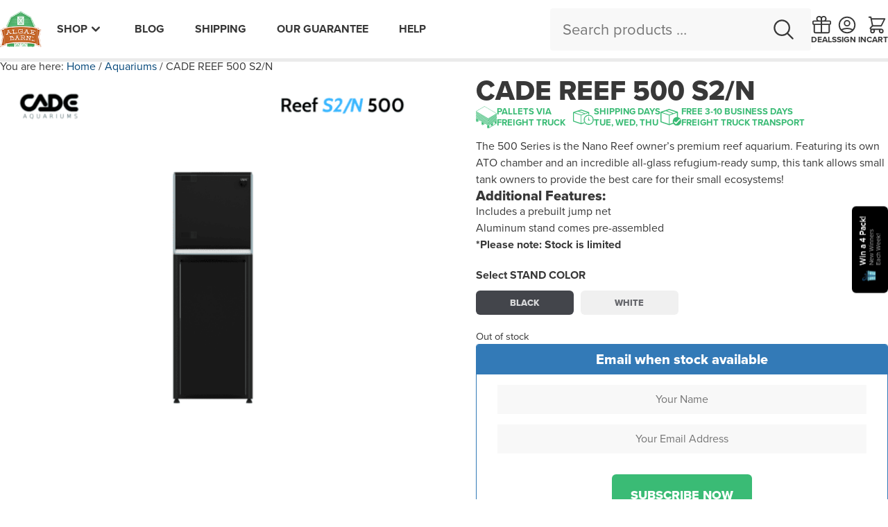

--- FILE ---
content_type: text/html; charset=UTF-8
request_url: https://algaebarn.com/shop/aquariums/reef-series/cade-reef-500-s2/
body_size: 94745
content:
<!DOCTYPE html>
<html lang="en-US" dir="ltr">
<head >
<meta charset="UTF-8" /><script type="text/javascript">(window.NREUM||(NREUM={})).init={privacy:{cookies_enabled:true},ajax:{deny_list:["bam.nr-data.net"]},feature_flags:["soft_nav"],distributed_tracing:{enabled:true}};(window.NREUM||(NREUM={})).loader_config={agentID:"1103186488",accountID:"3676967",trustKey:"3676967",xpid:"VwAAV19VDxABVFBVDggOVlwC",licenseKey:"NRJS-8987a3df8488705ca39",applicationID:"1017999083",browserID:"1103186488"};;/*! For license information please see nr-loader-spa-1.308.0.min.js.LICENSE.txt */
(()=>{var e,t,r={384:(e,t,r)=>{"use strict";r.d(t,{NT:()=>a,US:()=>u,Zm:()=>o,bQ:()=>d,dV:()=>c,pV:()=>l});var n=r(6154),i=r(1863),s=r(1910);const a={beacon:"bam.nr-data.net",errorBeacon:"bam.nr-data.net"};function o(){return n.gm.NREUM||(n.gm.NREUM={}),void 0===n.gm.newrelic&&(n.gm.newrelic=n.gm.NREUM),n.gm.NREUM}function c(){let e=o();return e.o||(e.o={ST:n.gm.setTimeout,SI:n.gm.setImmediate||n.gm.setInterval,CT:n.gm.clearTimeout,XHR:n.gm.XMLHttpRequest,REQ:n.gm.Request,EV:n.gm.Event,PR:n.gm.Promise,MO:n.gm.MutationObserver,FETCH:n.gm.fetch,WS:n.gm.WebSocket},(0,s.i)(...Object.values(e.o))),e}function d(e,t){let r=o();r.initializedAgents??={},t.initializedAt={ms:(0,i.t)(),date:new Date},r.initializedAgents[e]=t}function u(e,t){o()[e]=t}function l(){return function(){let e=o();const t=e.info||{};e.info={beacon:a.beacon,errorBeacon:a.errorBeacon,...t}}(),function(){let e=o();const t=e.init||{};e.init={...t}}(),c(),function(){let e=o();const t=e.loader_config||{};e.loader_config={...t}}(),o()}},782:(e,t,r)=>{"use strict";r.d(t,{T:()=>n});const n=r(860).K7.pageViewTiming},860:(e,t,r)=>{"use strict";r.d(t,{$J:()=>u,K7:()=>c,P3:()=>d,XX:()=>i,Yy:()=>o,df:()=>s,qY:()=>n,v4:()=>a});const n="events",i="jserrors",s="browser/blobs",a="rum",o="browser/logs",c={ajax:"ajax",genericEvents:"generic_events",jserrors:i,logging:"logging",metrics:"metrics",pageAction:"page_action",pageViewEvent:"page_view_event",pageViewTiming:"page_view_timing",sessionReplay:"session_replay",sessionTrace:"session_trace",softNav:"soft_navigations",spa:"spa"},d={[c.pageViewEvent]:1,[c.pageViewTiming]:2,[c.metrics]:3,[c.jserrors]:4,[c.spa]:5,[c.ajax]:6,[c.sessionTrace]:7,[c.softNav]:8,[c.sessionReplay]:9,[c.logging]:10,[c.genericEvents]:11},u={[c.pageViewEvent]:a,[c.pageViewTiming]:n,[c.ajax]:n,[c.spa]:n,[c.softNav]:n,[c.metrics]:i,[c.jserrors]:i,[c.sessionTrace]:s,[c.sessionReplay]:s,[c.logging]:o,[c.genericEvents]:"ins"}},944:(e,t,r)=>{"use strict";r.d(t,{R:()=>i});var n=r(3241);function i(e,t){"function"==typeof console.debug&&(console.debug("New Relic Warning: https://github.com/newrelic/newrelic-browser-agent/blob/main/docs/warning-codes.md#".concat(e),t),(0,n.W)({agentIdentifier:null,drained:null,type:"data",name:"warn",feature:"warn",data:{code:e,secondary:t}}))}},993:(e,t,r)=>{"use strict";r.d(t,{A$:()=>s,ET:()=>a,TZ:()=>o,p_:()=>i});var n=r(860);const i={ERROR:"ERROR",WARN:"WARN",INFO:"INFO",DEBUG:"DEBUG",TRACE:"TRACE"},s={OFF:0,ERROR:1,WARN:2,INFO:3,DEBUG:4,TRACE:5},a="log",o=n.K7.logging},1541:(e,t,r)=>{"use strict";r.d(t,{U:()=>i,f:()=>n});const n={MFE:"MFE",BA:"BA"};function i(e,t){if(2!==t?.harvestEndpointVersion)return{};const r=t.agentRef.runtime.appMetadata.agents[0].entityGuid;return e?{"source.id":e.id,"source.name":e.name,"source.type":e.type,"parent.id":e.parent?.id||r,"parent.type":e.parent?.type||n.BA}:{"entity.guid":r,appId:t.agentRef.info.applicationID}}},1687:(e,t,r)=>{"use strict";r.d(t,{Ak:()=>d,Ze:()=>h,x3:()=>u});var n=r(3241),i=r(7836),s=r(3606),a=r(860),o=r(2646);const c={};function d(e,t){const r={staged:!1,priority:a.P3[t]||0};l(e),c[e].get(t)||c[e].set(t,r)}function u(e,t){e&&c[e]&&(c[e].get(t)&&c[e].delete(t),p(e,t,!1),c[e].size&&f(e))}function l(e){if(!e)throw new Error("agentIdentifier required");c[e]||(c[e]=new Map)}function h(e="",t="feature",r=!1){if(l(e),!e||!c[e].get(t)||r)return p(e,t);c[e].get(t).staged=!0,f(e)}function f(e){const t=Array.from(c[e]);t.every(([e,t])=>t.staged)&&(t.sort((e,t)=>e[1].priority-t[1].priority),t.forEach(([t])=>{c[e].delete(t),p(e,t)}))}function p(e,t,r=!0){const a=e?i.ee.get(e):i.ee,c=s.i.handlers;if(!a.aborted&&a.backlog&&c){if((0,n.W)({agentIdentifier:e,type:"lifecycle",name:"drain",feature:t}),r){const e=a.backlog[t],r=c[t];if(r){for(let t=0;e&&t<e.length;++t)g(e[t],r);Object.entries(r).forEach(([e,t])=>{Object.values(t||{}).forEach(t=>{t[0]?.on&&t[0]?.context()instanceof o.y&&t[0].on(e,t[1])})})}}a.isolatedBacklog||delete c[t],a.backlog[t]=null,a.emit("drain-"+t,[])}}function g(e,t){var r=e[1];Object.values(t[r]||{}).forEach(t=>{var r=e[0];if(t[0]===r){var n=t[1],i=e[3],s=e[2];n.apply(i,s)}})}},1738:(e,t,r)=>{"use strict";r.d(t,{U:()=>f,Y:()=>h});var n=r(3241),i=r(9908),s=r(1863),a=r(944),o=r(5701),c=r(3969),d=r(8362),u=r(860),l=r(4261);function h(e,t,r,s){const h=s||r;!h||h[e]&&h[e]!==d.d.prototype[e]||(h[e]=function(){(0,i.p)(c.xV,["API/"+e+"/called"],void 0,u.K7.metrics,r.ee),(0,n.W)({agentIdentifier:r.agentIdentifier,drained:!!o.B?.[r.agentIdentifier],type:"data",name:"api",feature:l.Pl+e,data:{}});try{return t.apply(this,arguments)}catch(e){(0,a.R)(23,e)}})}function f(e,t,r,n,a){const o=e.info;null===r?delete o.jsAttributes[t]:o.jsAttributes[t]=r,(a||null===r)&&(0,i.p)(l.Pl+n,[(0,s.t)(),t,r],void 0,"session",e.ee)}},1741:(e,t,r)=>{"use strict";r.d(t,{W:()=>s});var n=r(944),i=r(4261);class s{#e(e,...t){if(this[e]!==s.prototype[e])return this[e](...t);(0,n.R)(35,e)}addPageAction(e,t){return this.#e(i.hG,e,t)}register(e){return this.#e(i.eY,e)}recordCustomEvent(e,t){return this.#e(i.fF,e,t)}setPageViewName(e,t){return this.#e(i.Fw,e,t)}setCustomAttribute(e,t,r){return this.#e(i.cD,e,t,r)}noticeError(e,t){return this.#e(i.o5,e,t)}setUserId(e,t=!1){return this.#e(i.Dl,e,t)}setApplicationVersion(e){return this.#e(i.nb,e)}setErrorHandler(e){return this.#e(i.bt,e)}addRelease(e,t){return this.#e(i.k6,e,t)}log(e,t){return this.#e(i.$9,e,t)}start(){return this.#e(i.d3)}finished(e){return this.#e(i.BL,e)}recordReplay(){return this.#e(i.CH)}pauseReplay(){return this.#e(i.Tb)}addToTrace(e){return this.#e(i.U2,e)}setCurrentRouteName(e){return this.#e(i.PA,e)}interaction(e){return this.#e(i.dT,e)}wrapLogger(e,t,r){return this.#e(i.Wb,e,t,r)}measure(e,t){return this.#e(i.V1,e,t)}consent(e){return this.#e(i.Pv,e)}}},1863:(e,t,r)=>{"use strict";function n(){return Math.floor(performance.now())}r.d(t,{t:()=>n})},1910:(e,t,r)=>{"use strict";r.d(t,{i:()=>s});var n=r(944);const i=new Map;function s(...e){return e.every(e=>{if(i.has(e))return i.get(e);const t="function"==typeof e?e.toString():"",r=t.includes("[native code]"),s=t.includes("nrWrapper");return r||s||(0,n.R)(64,e?.name||t),i.set(e,r),r})}},2555:(e,t,r)=>{"use strict";r.d(t,{D:()=>o,f:()=>a});var n=r(384),i=r(8122);const s={beacon:n.NT.beacon,errorBeacon:n.NT.errorBeacon,licenseKey:void 0,applicationID:void 0,sa:void 0,queueTime:void 0,applicationTime:void 0,ttGuid:void 0,user:void 0,account:void 0,product:void 0,extra:void 0,jsAttributes:{},userAttributes:void 0,atts:void 0,transactionName:void 0,tNamePlain:void 0};function a(e){try{return!!e.licenseKey&&!!e.errorBeacon&&!!e.applicationID}catch(e){return!1}}const o=e=>(0,i.a)(e,s)},2614:(e,t,r)=>{"use strict";r.d(t,{BB:()=>a,H3:()=>n,g:()=>d,iL:()=>c,tS:()=>o,uh:()=>i,wk:()=>s});const n="NRBA",i="SESSION",s=144e5,a=18e5,o={STARTED:"session-started",PAUSE:"session-pause",RESET:"session-reset",RESUME:"session-resume",UPDATE:"session-update"},c={SAME_TAB:"same-tab",CROSS_TAB:"cross-tab"},d={OFF:0,FULL:1,ERROR:2}},2646:(e,t,r)=>{"use strict";r.d(t,{y:()=>n});class n{constructor(e){this.contextId=e}}},2843:(e,t,r)=>{"use strict";r.d(t,{G:()=>s,u:()=>i});var n=r(3878);function i(e,t=!1,r,i){(0,n.DD)("visibilitychange",function(){if(t)return void("hidden"===document.visibilityState&&e());e(document.visibilityState)},r,i)}function s(e,t,r){(0,n.sp)("pagehide",e,t,r)}},3241:(e,t,r)=>{"use strict";r.d(t,{W:()=>s});var n=r(6154);const i="newrelic";function s(e={}){try{n.gm.dispatchEvent(new CustomEvent(i,{detail:e}))}catch(e){}}},3304:(e,t,r)=>{"use strict";r.d(t,{A:()=>s});var n=r(7836);const i=()=>{const e=new WeakSet;return(t,r)=>{if("object"==typeof r&&null!==r){if(e.has(r))return;e.add(r)}return r}};function s(e){try{return JSON.stringify(e,i())??""}catch(e){try{n.ee.emit("internal-error",[e])}catch(e){}return""}}},3333:(e,t,r)=>{"use strict";r.d(t,{$v:()=>u,TZ:()=>n,Xh:()=>c,Zp:()=>i,kd:()=>d,mq:()=>o,nf:()=>a,qN:()=>s});const n=r(860).K7.genericEvents,i=["auxclick","click","copy","keydown","paste","scrollend"],s=["focus","blur"],a=4,o=1e3,c=2e3,d=["PageAction","UserAction","BrowserPerformance"],u={RESOURCES:"experimental.resources",REGISTER:"register"}},3434:(e,t,r)=>{"use strict";r.d(t,{Jt:()=>s,YM:()=>d});var n=r(7836),i=r(5607);const s="nr@original:".concat(i.W),a=50;var o=Object.prototype.hasOwnProperty,c=!1;function d(e,t){return e||(e=n.ee),r.inPlace=function(e,t,n,i,s){n||(n="");const a="-"===n.charAt(0);for(let o=0;o<t.length;o++){const c=t[o],d=e[c];l(d)||(e[c]=r(d,a?c+n:n,i,c,s))}},r.flag=s,r;function r(t,r,n,c,d){return l(t)?t:(r||(r=""),nrWrapper[s]=t,function(e,t,r){if(Object.defineProperty&&Object.keys)try{return Object.keys(e).forEach(function(r){Object.defineProperty(t,r,{get:function(){return e[r]},set:function(t){return e[r]=t,t}})}),t}catch(e){u([e],r)}for(var n in e)o.call(e,n)&&(t[n]=e[n])}(t,nrWrapper,e),nrWrapper);function nrWrapper(){var s,o,l,h;let f;try{o=this,s=[...arguments],l="function"==typeof n?n(s,o):n||{}}catch(t){u([t,"",[s,o,c],l],e)}i(r+"start",[s,o,c],l,d);const p=performance.now();let g;try{return h=t.apply(o,s),g=performance.now(),h}catch(e){throw g=performance.now(),i(r+"err",[s,o,e],l,d),f=e,f}finally{const e=g-p,t={start:p,end:g,duration:e,isLongTask:e>=a,methodName:c,thrownError:f};t.isLongTask&&i("long-task",[t,o],l,d),i(r+"end",[s,o,h],l,d)}}}function i(r,n,i,s){if(!c||t){var a=c;c=!0;try{e.emit(r,n,i,t,s)}catch(t){u([t,r,n,i],e)}c=a}}}function u(e,t){t||(t=n.ee);try{t.emit("internal-error",e)}catch(e){}}function l(e){return!(e&&"function"==typeof e&&e.apply&&!e[s])}},3606:(e,t,r)=>{"use strict";r.d(t,{i:()=>s});var n=r(9908);s.on=a;var i=s.handlers={};function s(e,t,r,s){a(s||n.d,i,e,t,r)}function a(e,t,r,i,s){s||(s="feature"),e||(e=n.d);var a=t[s]=t[s]||{};(a[r]=a[r]||[]).push([e,i])}},3738:(e,t,r)=>{"use strict";r.d(t,{He:()=>i,Kp:()=>o,Lc:()=>d,Rz:()=>u,TZ:()=>n,bD:()=>s,d3:()=>a,jx:()=>l,sl:()=>h,uP:()=>c});const n=r(860).K7.sessionTrace,i="bstResource",s="resource",a="-start",o="-end",c="fn"+a,d="fn"+o,u="pushState",l=1e3,h=3e4},3785:(e,t,r)=>{"use strict";r.d(t,{R:()=>c,b:()=>d});var n=r(9908),i=r(1863),s=r(860),a=r(3969),o=r(993);function c(e,t,r={},c=o.p_.INFO,d=!0,u,l=(0,i.t)()){(0,n.p)(a.xV,["API/logging/".concat(c.toLowerCase(),"/called")],void 0,s.K7.metrics,e),(0,n.p)(o.ET,[l,t,r,c,d,u],void 0,s.K7.logging,e)}function d(e){return"string"==typeof e&&Object.values(o.p_).some(t=>t===e.toUpperCase().trim())}},3878:(e,t,r)=>{"use strict";function n(e,t){return{capture:e,passive:!1,signal:t}}function i(e,t,r=!1,i){window.addEventListener(e,t,n(r,i))}function s(e,t,r=!1,i){document.addEventListener(e,t,n(r,i))}r.d(t,{DD:()=>s,jT:()=>n,sp:()=>i})},3962:(e,t,r)=>{"use strict";r.d(t,{AM:()=>a,O2:()=>l,OV:()=>s,Qu:()=>h,TZ:()=>c,ih:()=>f,pP:()=>o,t1:()=>u,tC:()=>i,wD:()=>d});var n=r(860);const i=["click","keydown","submit"],s="popstate",a="api",o="initialPageLoad",c=n.K7.softNav,d=5e3,u=500,l={INITIAL_PAGE_LOAD:"",ROUTE_CHANGE:1,UNSPECIFIED:2},h={INTERACTION:1,AJAX:2,CUSTOM_END:3,CUSTOM_TRACER:4},f={IP:"in progress",PF:"pending finish",FIN:"finished",CAN:"cancelled"}},3969:(e,t,r)=>{"use strict";r.d(t,{TZ:()=>n,XG:()=>o,rs:()=>i,xV:()=>a,z_:()=>s});const n=r(860).K7.metrics,i="sm",s="cm",a="storeSupportabilityMetrics",o="storeEventMetrics"},4234:(e,t,r)=>{"use strict";r.d(t,{W:()=>s});var n=r(7836),i=r(1687);class s{constructor(e,t){this.agentIdentifier=e,this.ee=n.ee.get(e),this.featureName=t,this.blocked=!1}deregisterDrain(){(0,i.x3)(this.agentIdentifier,this.featureName)}}},4261:(e,t,r)=>{"use strict";r.d(t,{$9:()=>u,BL:()=>c,CH:()=>p,Dl:()=>R,Fw:()=>w,PA:()=>v,Pl:()=>n,Pv:()=>A,Tb:()=>h,U2:()=>a,V1:()=>E,Wb:()=>T,bt:()=>y,cD:()=>b,d3:()=>x,dT:()=>d,eY:()=>g,fF:()=>f,hG:()=>s,hw:()=>i,k6:()=>o,nb:()=>m,o5:()=>l});const n="api-",i=n+"ixn-",s="addPageAction",a="addToTrace",o="addRelease",c="finished",d="interaction",u="log",l="noticeError",h="pauseReplay",f="recordCustomEvent",p="recordReplay",g="register",m="setApplicationVersion",v="setCurrentRouteName",b="setCustomAttribute",y="setErrorHandler",w="setPageViewName",R="setUserId",x="start",T="wrapLogger",E="measure",A="consent"},5205:(e,t,r)=>{"use strict";r.d(t,{j:()=>S});var n=r(384),i=r(1741);var s=r(2555),a=r(3333);const o=e=>{if(!e||"string"!=typeof e)return!1;try{document.createDocumentFragment().querySelector(e)}catch{return!1}return!0};var c=r(2614),d=r(944),u=r(8122);const l="[data-nr-mask]",h=e=>(0,u.a)(e,(()=>{const e={feature_flags:[],experimental:{allow_registered_children:!1,resources:!1},mask_selector:"*",block_selector:"[data-nr-block]",mask_input_options:{color:!1,date:!1,"datetime-local":!1,email:!1,month:!1,number:!1,range:!1,search:!1,tel:!1,text:!1,time:!1,url:!1,week:!1,textarea:!1,select:!1,password:!0}};return{ajax:{deny_list:void 0,block_internal:!0,enabled:!0,autoStart:!0},api:{get allow_registered_children(){return e.feature_flags.includes(a.$v.REGISTER)||e.experimental.allow_registered_children},set allow_registered_children(t){e.experimental.allow_registered_children=t},duplicate_registered_data:!1},browser_consent_mode:{enabled:!1},distributed_tracing:{enabled:void 0,exclude_newrelic_header:void 0,cors_use_newrelic_header:void 0,cors_use_tracecontext_headers:void 0,allowed_origins:void 0},get feature_flags(){return e.feature_flags},set feature_flags(t){e.feature_flags=t},generic_events:{enabled:!0,autoStart:!0},harvest:{interval:30},jserrors:{enabled:!0,autoStart:!0},logging:{enabled:!0,autoStart:!0},metrics:{enabled:!0,autoStart:!0},obfuscate:void 0,page_action:{enabled:!0},page_view_event:{enabled:!0,autoStart:!0},page_view_timing:{enabled:!0,autoStart:!0},performance:{capture_marks:!1,capture_measures:!1,capture_detail:!0,resources:{get enabled(){return e.feature_flags.includes(a.$v.RESOURCES)||e.experimental.resources},set enabled(t){e.experimental.resources=t},asset_types:[],first_party_domains:[],ignore_newrelic:!0}},privacy:{cookies_enabled:!0},proxy:{assets:void 0,beacon:void 0},session:{expiresMs:c.wk,inactiveMs:c.BB},session_replay:{autoStart:!0,enabled:!1,preload:!1,sampling_rate:10,error_sampling_rate:100,collect_fonts:!1,inline_images:!1,fix_stylesheets:!0,mask_all_inputs:!0,get mask_text_selector(){return e.mask_selector},set mask_text_selector(t){o(t)?e.mask_selector="".concat(t,",").concat(l):""===t||null===t?e.mask_selector=l:(0,d.R)(5,t)},get block_class(){return"nr-block"},get ignore_class(){return"nr-ignore"},get mask_text_class(){return"nr-mask"},get block_selector(){return e.block_selector},set block_selector(t){o(t)?e.block_selector+=",".concat(t):""!==t&&(0,d.R)(6,t)},get mask_input_options(){return e.mask_input_options},set mask_input_options(t){t&&"object"==typeof t?e.mask_input_options={...t,password:!0}:(0,d.R)(7,t)}},session_trace:{enabled:!0,autoStart:!0},soft_navigations:{enabled:!0,autoStart:!0},spa:{enabled:!0,autoStart:!0},ssl:void 0,user_actions:{enabled:!0,elementAttributes:["id","className","tagName","type"]}}})());var f=r(6154),p=r(9324);let g=0;const m={buildEnv:p.F3,distMethod:p.Xs,version:p.xv,originTime:f.WN},v={consented:!1},b={appMetadata:{},get consented(){return this.session?.state?.consent||v.consented},set consented(e){v.consented=e},customTransaction:void 0,denyList:void 0,disabled:!1,harvester:void 0,isolatedBacklog:!1,isRecording:!1,loaderType:void 0,maxBytes:3e4,obfuscator:void 0,onerror:void 0,ptid:void 0,releaseIds:{},session:void 0,timeKeeper:void 0,registeredEntities:[],jsAttributesMetadata:{bytes:0},get harvestCount(){return++g}},y=e=>{const t=(0,u.a)(e,b),r=Object.keys(m).reduce((e,t)=>(e[t]={value:m[t],writable:!1,configurable:!0,enumerable:!0},e),{});return Object.defineProperties(t,r)};var w=r(5701);const R=e=>{const t=e.startsWith("http");e+="/",r.p=t?e:"https://"+e};var x=r(7836),T=r(3241);const E={accountID:void 0,trustKey:void 0,agentID:void 0,licenseKey:void 0,applicationID:void 0,xpid:void 0},A=e=>(0,u.a)(e,E),_=new Set;function S(e,t={},r,a){let{init:o,info:c,loader_config:d,runtime:u={},exposed:l=!0}=t;if(!c){const e=(0,n.pV)();o=e.init,c=e.info,d=e.loader_config}e.init=h(o||{}),e.loader_config=A(d||{}),c.jsAttributes??={},f.bv&&(c.jsAttributes.isWorker=!0),e.info=(0,s.D)(c);const p=e.init,g=[c.beacon,c.errorBeacon];_.has(e.agentIdentifier)||(p.proxy.assets&&(R(p.proxy.assets),g.push(p.proxy.assets)),p.proxy.beacon&&g.push(p.proxy.beacon),e.beacons=[...g],function(e){const t=(0,n.pV)();Object.getOwnPropertyNames(i.W.prototype).forEach(r=>{const n=i.W.prototype[r];if("function"!=typeof n||"constructor"===n)return;let s=t[r];e[r]&&!1!==e.exposed&&"micro-agent"!==e.runtime?.loaderType&&(t[r]=(...t)=>{const n=e[r](...t);return s?s(...t):n})})}(e),(0,n.US)("activatedFeatures",w.B)),u.denyList=[...p.ajax.deny_list||[],...p.ajax.block_internal?g:[]],u.ptid=e.agentIdentifier,u.loaderType=r,e.runtime=y(u),_.has(e.agentIdentifier)||(e.ee=x.ee.get(e.agentIdentifier),e.exposed=l,(0,T.W)({agentIdentifier:e.agentIdentifier,drained:!!w.B?.[e.agentIdentifier],type:"lifecycle",name:"initialize",feature:void 0,data:e.config})),_.add(e.agentIdentifier)}},5270:(e,t,r)=>{"use strict";r.d(t,{Aw:()=>a,SR:()=>s,rF:()=>o});var n=r(384),i=r(7767);function s(e){return!!(0,n.dV)().o.MO&&(0,i.V)(e)&&!0===e?.session_trace.enabled}function a(e){return!0===e?.session_replay.preload&&s(e)}function o(e,t){try{if("string"==typeof t?.type){if("password"===t.type.toLowerCase())return"*".repeat(e?.length||0);if(void 0!==t?.dataset?.nrUnmask||t?.classList?.contains("nr-unmask"))return e}}catch(e){}return"string"==typeof e?e.replace(/[\S]/g,"*"):"*".repeat(e?.length||0)}},5289:(e,t,r)=>{"use strict";r.d(t,{GG:()=>a,Qr:()=>c,sB:()=>o});var n=r(3878),i=r(6389);function s(){return"undefined"==typeof document||"complete"===document.readyState}function a(e,t){if(s())return e();const r=(0,i.J)(e),a=setInterval(()=>{s()&&(clearInterval(a),r())},500);(0,n.sp)("load",r,t)}function o(e){if(s())return e();(0,n.DD)("DOMContentLoaded",e)}function c(e){if(s())return e();(0,n.sp)("popstate",e)}},5607:(e,t,r)=>{"use strict";r.d(t,{W:()=>n});const n=(0,r(9566).bz)()},5701:(e,t,r)=>{"use strict";r.d(t,{B:()=>s,t:()=>a});var n=r(3241);const i=new Set,s={};function a(e,t){const r=t.agentIdentifier;s[r]??={},e&&"object"==typeof e&&(i.has(r)||(t.ee.emit("rumresp",[e]),s[r]=e,i.add(r),(0,n.W)({agentIdentifier:r,loaded:!0,drained:!0,type:"lifecycle",name:"load",feature:void 0,data:e})))}},6154:(e,t,r)=>{"use strict";r.d(t,{OF:()=>d,RI:()=>i,WN:()=>h,bv:()=>s,eN:()=>f,gm:()=>a,lR:()=>l,m:()=>c,mw:()=>o,sb:()=>u});var n=r(1863);const i="undefined"!=typeof window&&!!window.document,s="undefined"!=typeof WorkerGlobalScope&&("undefined"!=typeof self&&self instanceof WorkerGlobalScope&&self.navigator instanceof WorkerNavigator||"undefined"!=typeof globalThis&&globalThis instanceof WorkerGlobalScope&&globalThis.navigator instanceof WorkerNavigator),a=i?window:"undefined"!=typeof WorkerGlobalScope&&("undefined"!=typeof self&&self instanceof WorkerGlobalScope&&self||"undefined"!=typeof globalThis&&globalThis instanceof WorkerGlobalScope&&globalThis),o=Boolean("hidden"===a?.document?.visibilityState),c=""+a?.location,d=/iPad|iPhone|iPod/.test(a.navigator?.userAgent),u=d&&"undefined"==typeof SharedWorker,l=(()=>{const e=a.navigator?.userAgent?.match(/Firefox[/\s](\d+\.\d+)/);return Array.isArray(e)&&e.length>=2?+e[1]:0})(),h=Date.now()-(0,n.t)(),f=()=>"undefined"!=typeof PerformanceNavigationTiming&&a?.performance?.getEntriesByType("navigation")?.[0]?.responseStart},6344:(e,t,r)=>{"use strict";r.d(t,{BB:()=>u,Qb:()=>l,TZ:()=>i,Ug:()=>a,Vh:()=>s,_s:()=>o,bc:()=>d,yP:()=>c});var n=r(2614);const i=r(860).K7.sessionReplay,s="errorDuringReplay",a=.12,o={DomContentLoaded:0,Load:1,FullSnapshot:2,IncrementalSnapshot:3,Meta:4,Custom:5},c={[n.g.ERROR]:15e3,[n.g.FULL]:3e5,[n.g.OFF]:0},d={RESET:{message:"Session was reset",sm:"Reset"},IMPORT:{message:"Recorder failed to import",sm:"Import"},TOO_MANY:{message:"429: Too Many Requests",sm:"Too-Many"},TOO_BIG:{message:"Payload was too large",sm:"Too-Big"},CROSS_TAB:{message:"Session Entity was set to OFF on another tab",sm:"Cross-Tab"},ENTITLEMENTS:{message:"Session Replay is not allowed and will not be started",sm:"Entitlement"}},u=5e3,l={API:"api",RESUME:"resume",SWITCH_TO_FULL:"switchToFull",INITIALIZE:"initialize",PRELOAD:"preload"}},6389:(e,t,r)=>{"use strict";function n(e,t=500,r={}){const n=r?.leading||!1;let i;return(...r)=>{n&&void 0===i&&(e.apply(this,r),i=setTimeout(()=>{i=clearTimeout(i)},t)),n||(clearTimeout(i),i=setTimeout(()=>{e.apply(this,r)},t))}}function i(e){let t=!1;return(...r)=>{t||(t=!0,e.apply(this,r))}}r.d(t,{J:()=>i,s:()=>n})},6630:(e,t,r)=>{"use strict";r.d(t,{T:()=>n});const n=r(860).K7.pageViewEvent},6774:(e,t,r)=>{"use strict";r.d(t,{T:()=>n});const n=r(860).K7.jserrors},7295:(e,t,r)=>{"use strict";r.d(t,{Xv:()=>a,gX:()=>i,iW:()=>s});var n=[];function i(e){if(!e||s(e))return!1;if(0===n.length)return!0;if("*"===n[0].hostname)return!1;for(var t=0;t<n.length;t++){var r=n[t];if(r.hostname.test(e.hostname)&&r.pathname.test(e.pathname))return!1}return!0}function s(e){return void 0===e.hostname}function a(e){if(n=[],e&&e.length)for(var t=0;t<e.length;t++){let r=e[t];if(!r)continue;if("*"===r)return void(n=[{hostname:"*"}]);0===r.indexOf("http://")?r=r.substring(7):0===r.indexOf("https://")&&(r=r.substring(8));const i=r.indexOf("/");let s,a;i>0?(s=r.substring(0,i),a=r.substring(i)):(s=r,a="*");let[c]=s.split(":");n.push({hostname:o(c),pathname:o(a,!0)})}}function o(e,t=!1){const r=e.replace(/[.+?^${}()|[\]\\]/g,e=>"\\"+e).replace(/\*/g,".*?");return new RegExp((t?"^":"")+r+"$")}},7485:(e,t,r)=>{"use strict";r.d(t,{D:()=>i});var n=r(6154);function i(e){if(0===(e||"").indexOf("data:"))return{protocol:"data"};try{const t=new URL(e,location.href),r={port:t.port,hostname:t.hostname,pathname:t.pathname,search:t.search,protocol:t.protocol.slice(0,t.protocol.indexOf(":")),sameOrigin:t.protocol===n.gm?.location?.protocol&&t.host===n.gm?.location?.host};return r.port&&""!==r.port||("http:"===t.protocol&&(r.port="80"),"https:"===t.protocol&&(r.port="443")),r.pathname&&""!==r.pathname?r.pathname.startsWith("/")||(r.pathname="/".concat(r.pathname)):r.pathname="/",r}catch(e){return{}}}},7699:(e,t,r)=>{"use strict";r.d(t,{It:()=>s,KC:()=>o,No:()=>i,qh:()=>a});var n=r(860);const i=16e3,s=1e6,a="SESSION_ERROR",o={[n.K7.logging]:!0,[n.K7.genericEvents]:!1,[n.K7.jserrors]:!1,[n.K7.ajax]:!1}},7767:(e,t,r)=>{"use strict";r.d(t,{V:()=>i});var n=r(6154);const i=e=>n.RI&&!0===e?.privacy.cookies_enabled},7836:(e,t,r)=>{"use strict";r.d(t,{P:()=>o,ee:()=>c});var n=r(384),i=r(8990),s=r(2646),a=r(5607);const o="nr@context:".concat(a.W),c=function e(t,r){var n={},a={},u={},l=!1;try{l=16===r.length&&d.initializedAgents?.[r]?.runtime.isolatedBacklog}catch(e){}var h={on:p,addEventListener:p,removeEventListener:function(e,t){var r=n[e];if(!r)return;for(var i=0;i<r.length;i++)r[i]===t&&r.splice(i,1)},emit:function(e,r,n,i,s){!1!==s&&(s=!0);if(c.aborted&&!i)return;t&&s&&t.emit(e,r,n);var o=f(n);g(e).forEach(e=>{e.apply(o,r)});var d=v()[a[e]];d&&d.push([h,e,r,o]);return o},get:m,listeners:g,context:f,buffer:function(e,t){const r=v();if(t=t||"feature",h.aborted)return;Object.entries(e||{}).forEach(([e,n])=>{a[n]=t,t in r||(r[t]=[])})},abort:function(){h._aborted=!0,Object.keys(h.backlog).forEach(e=>{delete h.backlog[e]})},isBuffering:function(e){return!!v()[a[e]]},debugId:r,backlog:l?{}:t&&"object"==typeof t.backlog?t.backlog:{},isolatedBacklog:l};return Object.defineProperty(h,"aborted",{get:()=>{let e=h._aborted||!1;return e||(t&&(e=t.aborted),e)}}),h;function f(e){return e&&e instanceof s.y?e:e?(0,i.I)(e,o,()=>new s.y(o)):new s.y(o)}function p(e,t){n[e]=g(e).concat(t)}function g(e){return n[e]||[]}function m(t){return u[t]=u[t]||e(h,t)}function v(){return h.backlog}}(void 0,"globalEE"),d=(0,n.Zm)();d.ee||(d.ee=c)},8122:(e,t,r)=>{"use strict";r.d(t,{a:()=>i});var n=r(944);function i(e,t){try{if(!e||"object"!=typeof e)return(0,n.R)(3);if(!t||"object"!=typeof t)return(0,n.R)(4);const r=Object.create(Object.getPrototypeOf(t),Object.getOwnPropertyDescriptors(t)),s=0===Object.keys(r).length?e:r;for(let a in s)if(void 0!==e[a])try{if(null===e[a]){r[a]=null;continue}Array.isArray(e[a])&&Array.isArray(t[a])?r[a]=Array.from(new Set([...e[a],...t[a]])):"object"==typeof e[a]&&"object"==typeof t[a]?r[a]=i(e[a],t[a]):r[a]=e[a]}catch(e){r[a]||(0,n.R)(1,e)}return r}catch(e){(0,n.R)(2,e)}}},8139:(e,t,r)=>{"use strict";r.d(t,{u:()=>h});var n=r(7836),i=r(3434),s=r(8990),a=r(6154);const o={},c=a.gm.XMLHttpRequest,d="addEventListener",u="removeEventListener",l="nr@wrapped:".concat(n.P);function h(e){var t=function(e){return(e||n.ee).get("events")}(e);if(o[t.debugId]++)return t;o[t.debugId]=1;var r=(0,i.YM)(t,!0);function h(e){r.inPlace(e,[d,u],"-",p)}function p(e,t){return e[1]}return"getPrototypeOf"in Object&&(a.RI&&f(document,h),c&&f(c.prototype,h),f(a.gm,h)),t.on(d+"-start",function(e,t){var n=e[1];if(null!==n&&("function"==typeof n||"object"==typeof n)&&"newrelic"!==e[0]){var i=(0,s.I)(n,l,function(){var e={object:function(){if("function"!=typeof n.handleEvent)return;return n.handleEvent.apply(n,arguments)},function:n}[typeof n];return e?r(e,"fn-",null,e.name||"anonymous"):n});this.wrapped=e[1]=i}}),t.on(u+"-start",function(e){e[1]=this.wrapped||e[1]}),t}function f(e,t,...r){let n=e;for(;"object"==typeof n&&!Object.prototype.hasOwnProperty.call(n,d);)n=Object.getPrototypeOf(n);n&&t(n,...r)}},8362:(e,t,r)=>{"use strict";r.d(t,{d:()=>s});var n=r(9566),i=r(1741);class s extends i.W{agentIdentifier=(0,n.LA)(16)}},8374:(e,t,r)=>{r.nc=(()=>{try{return document?.currentScript?.nonce}catch(e){}return""})()},8990:(e,t,r)=>{"use strict";r.d(t,{I:()=>i});var n=Object.prototype.hasOwnProperty;function i(e,t,r){if(n.call(e,t))return e[t];var i=r();if(Object.defineProperty&&Object.keys)try{return Object.defineProperty(e,t,{value:i,writable:!0,enumerable:!1}),i}catch(e){}return e[t]=i,i}},9119:(e,t,r)=>{"use strict";r.d(t,{L:()=>s});var n=/([^?#]*)[^#]*(#[^?]*|$).*/,i=/([^?#]*)().*/;function s(e,t){return e?e.replace(t?n:i,"$1$2"):e}},9300:(e,t,r)=>{"use strict";r.d(t,{T:()=>n});const n=r(860).K7.ajax},9324:(e,t,r)=>{"use strict";r.d(t,{AJ:()=>a,F3:()=>i,Xs:()=>s,Yq:()=>o,xv:()=>n});const n="1.308.0",i="PROD",s="CDN",a="@newrelic/rrweb",o="1.0.1"},9566:(e,t,r)=>{"use strict";r.d(t,{LA:()=>o,ZF:()=>c,bz:()=>a,el:()=>d});var n=r(6154);const i="xxxxxxxx-xxxx-4xxx-yxxx-xxxxxxxxxxxx";function s(e,t){return e?15&e[t]:16*Math.random()|0}function a(){const e=n.gm?.crypto||n.gm?.msCrypto;let t,r=0;return e&&e.getRandomValues&&(t=e.getRandomValues(new Uint8Array(30))),i.split("").map(e=>"x"===e?s(t,r++).toString(16):"y"===e?(3&s()|8).toString(16):e).join("")}function o(e){const t=n.gm?.crypto||n.gm?.msCrypto;let r,i=0;t&&t.getRandomValues&&(r=t.getRandomValues(new Uint8Array(e)));const a=[];for(var o=0;o<e;o++)a.push(s(r,i++).toString(16));return a.join("")}function c(){return o(16)}function d(){return o(32)}},9908:(e,t,r)=>{"use strict";r.d(t,{d:()=>n,p:()=>i});var n=r(7836).ee.get("handle");function i(e,t,r,i,s){s?(s.buffer([e],i),s.emit(e,t,r)):(n.buffer([e],i),n.emit(e,t,r))}}},n={};function i(e){var t=n[e];if(void 0!==t)return t.exports;var s=n[e]={exports:{}};return r[e](s,s.exports,i),s.exports}i.m=r,i.d=(e,t)=>{for(var r in t)i.o(t,r)&&!i.o(e,r)&&Object.defineProperty(e,r,{enumerable:!0,get:t[r]})},i.f={},i.e=e=>Promise.all(Object.keys(i.f).reduce((t,r)=>(i.f[r](e,t),t),[])),i.u=e=>({212:"nr-spa-compressor",249:"nr-spa-recorder",478:"nr-spa"}[e]+"-1.308.0.min.js"),i.o=(e,t)=>Object.prototype.hasOwnProperty.call(e,t),e={},t="NRBA-1.308.0.PROD:",i.l=(r,n,s,a)=>{if(e[r])e[r].push(n);else{var o,c;if(void 0!==s)for(var d=document.getElementsByTagName("script"),u=0;u<d.length;u++){var l=d[u];if(l.getAttribute("src")==r||l.getAttribute("data-webpack")==t+s){o=l;break}}if(!o){c=!0;var h={478:"sha512-RSfSVnmHk59T/uIPbdSE0LPeqcEdF4/+XhfJdBuccH5rYMOEZDhFdtnh6X6nJk7hGpzHd9Ujhsy7lZEz/ORYCQ==",249:"sha512-ehJXhmntm85NSqW4MkhfQqmeKFulra3klDyY0OPDUE+sQ3GokHlPh1pmAzuNy//3j4ac6lzIbmXLvGQBMYmrkg==",212:"sha512-B9h4CR46ndKRgMBcK+j67uSR2RCnJfGefU+A7FrgR/k42ovXy5x/MAVFiSvFxuVeEk/pNLgvYGMp1cBSK/G6Fg=="};(o=document.createElement("script")).charset="utf-8",i.nc&&o.setAttribute("nonce",i.nc),o.setAttribute("data-webpack",t+s),o.src=r,0!==o.src.indexOf(window.location.origin+"/")&&(o.crossOrigin="anonymous"),h[a]&&(o.integrity=h[a])}e[r]=[n];var f=(t,n)=>{o.onerror=o.onload=null,clearTimeout(p);var i=e[r];if(delete e[r],o.parentNode&&o.parentNode.removeChild(o),i&&i.forEach(e=>e(n)),t)return t(n)},p=setTimeout(f.bind(null,void 0,{type:"timeout",target:o}),12e4);o.onerror=f.bind(null,o.onerror),o.onload=f.bind(null,o.onload),c&&document.head.appendChild(o)}},i.r=e=>{"undefined"!=typeof Symbol&&Symbol.toStringTag&&Object.defineProperty(e,Symbol.toStringTag,{value:"Module"}),Object.defineProperty(e,"__esModule",{value:!0})},i.p="https://js-agent.newrelic.com/",(()=>{var e={38:0,788:0};i.f.j=(t,r)=>{var n=i.o(e,t)?e[t]:void 0;if(0!==n)if(n)r.push(n[2]);else{var s=new Promise((r,i)=>n=e[t]=[r,i]);r.push(n[2]=s);var a=i.p+i.u(t),o=new Error;i.l(a,r=>{if(i.o(e,t)&&(0!==(n=e[t])&&(e[t]=void 0),n)){var s=r&&("load"===r.type?"missing":r.type),a=r&&r.target&&r.target.src;o.message="Loading chunk "+t+" failed: ("+s+": "+a+")",o.name="ChunkLoadError",o.type=s,o.request=a,n[1](o)}},"chunk-"+t,t)}};var t=(t,r)=>{var n,s,[a,o,c]=r,d=0;if(a.some(t=>0!==e[t])){for(n in o)i.o(o,n)&&(i.m[n]=o[n]);if(c)c(i)}for(t&&t(r);d<a.length;d++)s=a[d],i.o(e,s)&&e[s]&&e[s][0](),e[s]=0},r=self["webpackChunk:NRBA-1.308.0.PROD"]=self["webpackChunk:NRBA-1.308.0.PROD"]||[];r.forEach(t.bind(null,0)),r.push=t.bind(null,r.push.bind(r))})(),(()=>{"use strict";i(8374);var e=i(8362),t=i(860);const r=Object.values(t.K7);var n=i(5205);var s=i(9908),a=i(1863),o=i(4261),c=i(1738);var d=i(1687),u=i(4234),l=i(5289),h=i(6154),f=i(944),p=i(5270),g=i(7767),m=i(6389),v=i(7699);class b extends u.W{constructor(e,t){super(e.agentIdentifier,t),this.agentRef=e,this.abortHandler=void 0,this.featAggregate=void 0,this.loadedSuccessfully=void 0,this.onAggregateImported=new Promise(e=>{this.loadedSuccessfully=e}),this.deferred=Promise.resolve(),!1===e.init[this.featureName].autoStart?this.deferred=new Promise((t,r)=>{this.ee.on("manual-start-all",(0,m.J)(()=>{(0,d.Ak)(e.agentIdentifier,this.featureName),t()}))}):(0,d.Ak)(e.agentIdentifier,t)}importAggregator(e,t,r={}){if(this.featAggregate)return;const n=async()=>{let n;await this.deferred;try{if((0,g.V)(e.init)){const{setupAgentSession:t}=await i.e(478).then(i.bind(i,8766));n=t(e)}}catch(e){(0,f.R)(20,e),this.ee.emit("internal-error",[e]),(0,s.p)(v.qh,[e],void 0,this.featureName,this.ee)}try{if(!this.#t(this.featureName,n,e.init))return(0,d.Ze)(this.agentIdentifier,this.featureName),void this.loadedSuccessfully(!1);const{Aggregate:i}=await t();this.featAggregate=new i(e,r),e.runtime.harvester.initializedAggregates.push(this.featAggregate),this.loadedSuccessfully(!0)}catch(e){(0,f.R)(34,e),this.abortHandler?.(),(0,d.Ze)(this.agentIdentifier,this.featureName,!0),this.loadedSuccessfully(!1),this.ee&&this.ee.abort()}};h.RI?(0,l.GG)(()=>n(),!0):n()}#t(e,r,n){if(this.blocked)return!1;switch(e){case t.K7.sessionReplay:return(0,p.SR)(n)&&!!r;case t.K7.sessionTrace:return!!r;default:return!0}}}var y=i(6630),w=i(2614),R=i(3241);class x extends b{static featureName=y.T;constructor(e){var t;super(e,y.T),this.setupInspectionEvents(e.agentIdentifier),t=e,(0,c.Y)(o.Fw,function(e,r){"string"==typeof e&&("/"!==e.charAt(0)&&(e="/"+e),t.runtime.customTransaction=(r||"http://custom.transaction")+e,(0,s.p)(o.Pl+o.Fw,[(0,a.t)()],void 0,void 0,t.ee))},t),this.importAggregator(e,()=>i.e(478).then(i.bind(i,2467)))}setupInspectionEvents(e){const t=(t,r)=>{t&&(0,R.W)({agentIdentifier:e,timeStamp:t.timeStamp,loaded:"complete"===t.target.readyState,type:"window",name:r,data:t.target.location+""})};(0,l.sB)(e=>{t(e,"DOMContentLoaded")}),(0,l.GG)(e=>{t(e,"load")}),(0,l.Qr)(e=>{t(e,"navigate")}),this.ee.on(w.tS.UPDATE,(t,r)=>{(0,R.W)({agentIdentifier:e,type:"lifecycle",name:"session",data:r})})}}var T=i(384);class E extends e.d{constructor(e){var t;(super(),h.gm)?(this.features={},(0,T.bQ)(this.agentIdentifier,this),this.desiredFeatures=new Set(e.features||[]),this.desiredFeatures.add(x),(0,n.j)(this,e,e.loaderType||"agent"),t=this,(0,c.Y)(o.cD,function(e,r,n=!1){if("string"==typeof e){if(["string","number","boolean"].includes(typeof r)||null===r)return(0,c.U)(t,e,r,o.cD,n);(0,f.R)(40,typeof r)}else(0,f.R)(39,typeof e)},t),function(e){(0,c.Y)(o.Dl,function(t,r=!1){if("string"!=typeof t&&null!==t)return void(0,f.R)(41,typeof t);const n=e.info.jsAttributes["enduser.id"];r&&null!=n&&n!==t?(0,s.p)(o.Pl+"setUserIdAndResetSession",[t],void 0,"session",e.ee):(0,c.U)(e,"enduser.id",t,o.Dl,!0)},e)}(this),function(e){(0,c.Y)(o.nb,function(t){if("string"==typeof t||null===t)return(0,c.U)(e,"application.version",t,o.nb,!1);(0,f.R)(42,typeof t)},e)}(this),function(e){(0,c.Y)(o.d3,function(){e.ee.emit("manual-start-all")},e)}(this),function(e){(0,c.Y)(o.Pv,function(t=!0){if("boolean"==typeof t){if((0,s.p)(o.Pl+o.Pv,[t],void 0,"session",e.ee),e.runtime.consented=t,t){const t=e.features.page_view_event;t.onAggregateImported.then(e=>{const r=t.featAggregate;e&&!r.sentRum&&r.sendRum()})}}else(0,f.R)(65,typeof t)},e)}(this),this.run()):(0,f.R)(21)}get config(){return{info:this.info,init:this.init,loader_config:this.loader_config,runtime:this.runtime}}get api(){return this}run(){try{const e=function(e){const t={};return r.forEach(r=>{t[r]=!!e[r]?.enabled}),t}(this.init),n=[...this.desiredFeatures];n.sort((e,r)=>t.P3[e.featureName]-t.P3[r.featureName]),n.forEach(r=>{if(!e[r.featureName]&&r.featureName!==t.K7.pageViewEvent)return;if(r.featureName===t.K7.spa)return void(0,f.R)(67);const n=function(e){switch(e){case t.K7.ajax:return[t.K7.jserrors];case t.K7.sessionTrace:return[t.K7.ajax,t.K7.pageViewEvent];case t.K7.sessionReplay:return[t.K7.sessionTrace];case t.K7.pageViewTiming:return[t.K7.pageViewEvent];default:return[]}}(r.featureName).filter(e=>!(e in this.features));n.length>0&&(0,f.R)(36,{targetFeature:r.featureName,missingDependencies:n}),this.features[r.featureName]=new r(this)})}catch(e){(0,f.R)(22,e);for(const e in this.features)this.features[e].abortHandler?.();const t=(0,T.Zm)();delete t.initializedAgents[this.agentIdentifier]?.features,delete this.sharedAggregator;return t.ee.get(this.agentIdentifier).abort(),!1}}}var A=i(2843),_=i(782);class S extends b{static featureName=_.T;constructor(e){super(e,_.T),h.RI&&((0,A.u)(()=>(0,s.p)("docHidden",[(0,a.t)()],void 0,_.T,this.ee),!0),(0,A.G)(()=>(0,s.p)("winPagehide",[(0,a.t)()],void 0,_.T,this.ee)),this.importAggregator(e,()=>i.e(478).then(i.bind(i,9917))))}}var O=i(3969);class I extends b{static featureName=O.TZ;constructor(e){super(e,O.TZ),h.RI&&document.addEventListener("securitypolicyviolation",e=>{(0,s.p)(O.xV,["Generic/CSPViolation/Detected"],void 0,this.featureName,this.ee)}),this.importAggregator(e,()=>i.e(478).then(i.bind(i,6555)))}}var N=i(6774),P=i(3878),k=i(3304);class D{constructor(e,t,r,n,i){this.name="UncaughtError",this.message="string"==typeof e?e:(0,k.A)(e),this.sourceURL=t,this.line=r,this.column=n,this.__newrelic=i}}function C(e){return M(e)?e:new D(void 0!==e?.message?e.message:e,e?.filename||e?.sourceURL,e?.lineno||e?.line,e?.colno||e?.col,e?.__newrelic,e?.cause)}function j(e){const t="Unhandled Promise Rejection: ";if(!e?.reason)return;if(M(e.reason)){try{e.reason.message.startsWith(t)||(e.reason.message=t+e.reason.message)}catch(e){}return C(e.reason)}const r=C(e.reason);return(r.message||"").startsWith(t)||(r.message=t+r.message),r}function L(e){if(e.error instanceof SyntaxError&&!/:\d+$/.test(e.error.stack?.trim())){const t=new D(e.message,e.filename,e.lineno,e.colno,e.error.__newrelic,e.cause);return t.name=SyntaxError.name,t}return M(e.error)?e.error:C(e)}function M(e){return e instanceof Error&&!!e.stack}function H(e,r,n,i,o=(0,a.t)()){"string"==typeof e&&(e=new Error(e)),(0,s.p)("err",[e,o,!1,r,n.runtime.isRecording,void 0,i],void 0,t.K7.jserrors,n.ee),(0,s.p)("uaErr",[],void 0,t.K7.genericEvents,n.ee)}var B=i(1541),K=i(993),W=i(3785);function U(e,{customAttributes:t={},level:r=K.p_.INFO}={},n,i,s=(0,a.t)()){(0,W.R)(n.ee,e,t,r,!1,i,s)}function F(e,r,n,i,c=(0,a.t)()){(0,s.p)(o.Pl+o.hG,[c,e,r,i],void 0,t.K7.genericEvents,n.ee)}function V(e,r,n,i,c=(0,a.t)()){const{start:d,end:u,customAttributes:l}=r||{},h={customAttributes:l||{}};if("object"!=typeof h.customAttributes||"string"!=typeof e||0===e.length)return void(0,f.R)(57);const p=(e,t)=>null==e?t:"number"==typeof e?e:e instanceof PerformanceMark?e.startTime:Number.NaN;if(h.start=p(d,0),h.end=p(u,c),Number.isNaN(h.start)||Number.isNaN(h.end))(0,f.R)(57);else{if(h.duration=h.end-h.start,!(h.duration<0))return(0,s.p)(o.Pl+o.V1,[h,e,i],void 0,t.K7.genericEvents,n.ee),h;(0,f.R)(58)}}function G(e,r={},n,i,c=(0,a.t)()){(0,s.p)(o.Pl+o.fF,[c,e,r,i],void 0,t.K7.genericEvents,n.ee)}function z(e){(0,c.Y)(o.eY,function(t){return Y(e,t)},e)}function Y(e,r,n){(0,f.R)(54,"newrelic.register"),r||={},r.type=B.f.MFE,r.licenseKey||=e.info.licenseKey,r.blocked=!1,r.parent=n||{},Array.isArray(r.tags)||(r.tags=[]);const i={};r.tags.forEach(e=>{"name"!==e&&"id"!==e&&(i["source.".concat(e)]=!0)}),r.isolated??=!0;let o=()=>{};const c=e.runtime.registeredEntities;if(!r.isolated){const e=c.find(({metadata:{target:{id:e}}})=>e===r.id&&!r.isolated);if(e)return e}const d=e=>{r.blocked=!0,o=e};function u(e){return"string"==typeof e&&!!e.trim()&&e.trim().length<501||"number"==typeof e}e.init.api.allow_registered_children||d((0,m.J)(()=>(0,f.R)(55))),u(r.id)&&u(r.name)||d((0,m.J)(()=>(0,f.R)(48,r)));const l={addPageAction:(t,n={})=>g(F,[t,{...i,...n},e],r),deregister:()=>{d((0,m.J)(()=>(0,f.R)(68)))},log:(t,n={})=>g(U,[t,{...n,customAttributes:{...i,...n.customAttributes||{}}},e],r),measure:(t,n={})=>g(V,[t,{...n,customAttributes:{...i,...n.customAttributes||{}}},e],r),noticeError:(t,n={})=>g(H,[t,{...i,...n},e],r),register:(t={})=>g(Y,[e,t],l.metadata.target),recordCustomEvent:(t,n={})=>g(G,[t,{...i,...n},e],r),setApplicationVersion:e=>p("application.version",e),setCustomAttribute:(e,t)=>p(e,t),setUserId:e=>p("enduser.id",e),metadata:{customAttributes:i,target:r}},h=()=>(r.blocked&&o(),r.blocked);h()||c.push(l);const p=(e,t)=>{h()||(i[e]=t)},g=(r,n,i)=>{if(h())return;const o=(0,a.t)();(0,s.p)(O.xV,["API/register/".concat(r.name,"/called")],void 0,t.K7.metrics,e.ee);try{if(e.init.api.duplicate_registered_data&&"register"!==r.name){let e=n;if(n[1]instanceof Object){const t={"child.id":i.id,"child.type":i.type};e="customAttributes"in n[1]?[n[0],{...n[1],customAttributes:{...n[1].customAttributes,...t}},...n.slice(2)]:[n[0],{...n[1],...t},...n.slice(2)]}r(...e,void 0,o)}return r(...n,i,o)}catch(e){(0,f.R)(50,e)}};return l}class Z extends b{static featureName=N.T;constructor(e){var t;super(e,N.T),t=e,(0,c.Y)(o.o5,(e,r)=>H(e,r,t),t),function(e){(0,c.Y)(o.bt,function(t){e.runtime.onerror=t},e)}(e),function(e){let t=0;(0,c.Y)(o.k6,function(e,r){++t>10||(this.runtime.releaseIds[e.slice(-200)]=(""+r).slice(-200))},e)}(e),z(e);try{this.removeOnAbort=new AbortController}catch(e){}this.ee.on("internal-error",(t,r)=>{this.abortHandler&&(0,s.p)("ierr",[C(t),(0,a.t)(),!0,{},e.runtime.isRecording,r],void 0,this.featureName,this.ee)}),h.gm.addEventListener("unhandledrejection",t=>{this.abortHandler&&(0,s.p)("err",[j(t),(0,a.t)(),!1,{unhandledPromiseRejection:1},e.runtime.isRecording],void 0,this.featureName,this.ee)},(0,P.jT)(!1,this.removeOnAbort?.signal)),h.gm.addEventListener("error",t=>{this.abortHandler&&(0,s.p)("err",[L(t),(0,a.t)(),!1,{},e.runtime.isRecording],void 0,this.featureName,this.ee)},(0,P.jT)(!1,this.removeOnAbort?.signal)),this.abortHandler=this.#r,this.importAggregator(e,()=>i.e(478).then(i.bind(i,2176)))}#r(){this.removeOnAbort?.abort(),this.abortHandler=void 0}}var q=i(8990);let X=1;function J(e){const t=typeof e;return!e||"object"!==t&&"function"!==t?-1:e===h.gm?0:(0,q.I)(e,"nr@id",function(){return X++})}function Q(e){if("string"==typeof e&&e.length)return e.length;if("object"==typeof e){if("undefined"!=typeof ArrayBuffer&&e instanceof ArrayBuffer&&e.byteLength)return e.byteLength;if("undefined"!=typeof Blob&&e instanceof Blob&&e.size)return e.size;if(!("undefined"!=typeof FormData&&e instanceof FormData))try{return(0,k.A)(e).length}catch(e){return}}}var ee=i(8139),te=i(7836),re=i(3434);const ne={},ie=["open","send"];function se(e){var t=e||te.ee;const r=function(e){return(e||te.ee).get("xhr")}(t);if(void 0===h.gm.XMLHttpRequest)return r;if(ne[r.debugId]++)return r;ne[r.debugId]=1,(0,ee.u)(t);var n=(0,re.YM)(r),i=h.gm.XMLHttpRequest,s=h.gm.MutationObserver,a=h.gm.Promise,o=h.gm.setInterval,c="readystatechange",d=["onload","onerror","onabort","onloadstart","onloadend","onprogress","ontimeout"],u=[],l=h.gm.XMLHttpRequest=function(e){const t=new i(e),s=r.context(t);try{r.emit("new-xhr",[t],s),t.addEventListener(c,(a=s,function(){var e=this;e.readyState>3&&!a.resolved&&(a.resolved=!0,r.emit("xhr-resolved",[],e)),n.inPlace(e,d,"fn-",y)}),(0,P.jT)(!1))}catch(e){(0,f.R)(15,e);try{r.emit("internal-error",[e])}catch(e){}}var a;return t};function p(e,t){n.inPlace(t,["onreadystatechange"],"fn-",y)}if(function(e,t){for(var r in e)t[r]=e[r]}(i,l),l.prototype=i.prototype,n.inPlace(l.prototype,ie,"-xhr-",y),r.on("send-xhr-start",function(e,t){p(e,t),function(e){u.push(e),s&&(g?g.then(b):o?o(b):(m=-m,v.data=m))}(t)}),r.on("open-xhr-start",p),s){var g=a&&a.resolve();if(!o&&!a){var m=1,v=document.createTextNode(m);new s(b).observe(v,{characterData:!0})}}else t.on("fn-end",function(e){e[0]&&e[0].type===c||b()});function b(){for(var e=0;e<u.length;e++)p(0,u[e]);u.length&&(u=[])}function y(e,t){return t}return r}var ae="fetch-",oe=ae+"body-",ce=["arrayBuffer","blob","json","text","formData"],de=h.gm.Request,ue=h.gm.Response,le="prototype";const he={};function fe(e){const t=function(e){return(e||te.ee).get("fetch")}(e);if(!(de&&ue&&h.gm.fetch))return t;if(he[t.debugId]++)return t;function r(e,r,n){var i=e[r];"function"==typeof i&&(e[r]=function(){var e,r=[...arguments],s={};t.emit(n+"before-start",[r],s),s[te.P]&&s[te.P].dt&&(e=s[te.P].dt);var a=i.apply(this,r);return t.emit(n+"start",[r,e],a),a.then(function(e){return t.emit(n+"end",[null,e],a),e},function(e){throw t.emit(n+"end",[e],a),e})})}return he[t.debugId]=1,ce.forEach(e=>{r(de[le],e,oe),r(ue[le],e,oe)}),r(h.gm,"fetch",ae),t.on(ae+"end",function(e,r){var n=this;if(r){var i=r.headers.get("content-length");null!==i&&(n.rxSize=i),t.emit(ae+"done",[null,r],n)}else t.emit(ae+"done",[e],n)}),t}var pe=i(7485),ge=i(9566);class me{constructor(e){this.agentRef=e}generateTracePayload(e){const t=this.agentRef.loader_config;if(!this.shouldGenerateTrace(e)||!t)return null;var r=(t.accountID||"").toString()||null,n=(t.agentID||"").toString()||null,i=(t.trustKey||"").toString()||null;if(!r||!n)return null;var s=(0,ge.ZF)(),a=(0,ge.el)(),o=Date.now(),c={spanId:s,traceId:a,timestamp:o};return(e.sameOrigin||this.isAllowedOrigin(e)&&this.useTraceContextHeadersForCors())&&(c.traceContextParentHeader=this.generateTraceContextParentHeader(s,a),c.traceContextStateHeader=this.generateTraceContextStateHeader(s,o,r,n,i)),(e.sameOrigin&&!this.excludeNewrelicHeader()||!e.sameOrigin&&this.isAllowedOrigin(e)&&this.useNewrelicHeaderForCors())&&(c.newrelicHeader=this.generateTraceHeader(s,a,o,r,n,i)),c}generateTraceContextParentHeader(e,t){return"00-"+t+"-"+e+"-01"}generateTraceContextStateHeader(e,t,r,n,i){return i+"@nr=0-1-"+r+"-"+n+"-"+e+"----"+t}generateTraceHeader(e,t,r,n,i,s){if(!("function"==typeof h.gm?.btoa))return null;var a={v:[0,1],d:{ty:"Browser",ac:n,ap:i,id:e,tr:t,ti:r}};return s&&n!==s&&(a.d.tk=s),btoa((0,k.A)(a))}shouldGenerateTrace(e){return this.agentRef.init?.distributed_tracing?.enabled&&this.isAllowedOrigin(e)}isAllowedOrigin(e){var t=!1;const r=this.agentRef.init?.distributed_tracing;if(e.sameOrigin)t=!0;else if(r?.allowed_origins instanceof Array)for(var n=0;n<r.allowed_origins.length;n++){var i=(0,pe.D)(r.allowed_origins[n]);if(e.hostname===i.hostname&&e.protocol===i.protocol&&e.port===i.port){t=!0;break}}return t}excludeNewrelicHeader(){var e=this.agentRef.init?.distributed_tracing;return!!e&&!!e.exclude_newrelic_header}useNewrelicHeaderForCors(){var e=this.agentRef.init?.distributed_tracing;return!!e&&!1!==e.cors_use_newrelic_header}useTraceContextHeadersForCors(){var e=this.agentRef.init?.distributed_tracing;return!!e&&!!e.cors_use_tracecontext_headers}}var ve=i(9300),be=i(7295);function ye(e){return"string"==typeof e?e:e instanceof(0,T.dV)().o.REQ?e.url:h.gm?.URL&&e instanceof URL?e.href:void 0}var we=["load","error","abort","timeout"],Re=we.length,xe=(0,T.dV)().o.REQ,Te=(0,T.dV)().o.XHR;const Ee="X-NewRelic-App-Data";class Ae extends b{static featureName=ve.T;constructor(e){super(e,ve.T),this.dt=new me(e),this.handler=(e,t,r,n)=>(0,s.p)(e,t,r,n,this.ee);try{const e={xmlhttprequest:"xhr",fetch:"fetch",beacon:"beacon"};h.gm?.performance?.getEntriesByType("resource").forEach(r=>{if(r.initiatorType in e&&0!==r.responseStatus){const n={status:r.responseStatus},i={rxSize:r.transferSize,duration:Math.floor(r.duration),cbTime:0};_e(n,r.name),this.handler("xhr",[n,i,r.startTime,r.responseEnd,e[r.initiatorType]],void 0,t.K7.ajax)}})}catch(e){}fe(this.ee),se(this.ee),function(e,r,n,i){function o(e){var t=this;t.totalCbs=0,t.called=0,t.cbTime=0,t.end=T,t.ended=!1,t.xhrGuids={},t.lastSize=null,t.loadCaptureCalled=!1,t.params=this.params||{},t.metrics=this.metrics||{},t.latestLongtaskEnd=0,e.addEventListener("load",function(r){E(t,e)},(0,P.jT)(!1)),h.lR||e.addEventListener("progress",function(e){t.lastSize=e.loaded},(0,P.jT)(!1))}function c(e){this.params={method:e[0]},_e(this,e[1]),this.metrics={}}function d(t,r){e.loader_config.xpid&&this.sameOrigin&&r.setRequestHeader("X-NewRelic-ID",e.loader_config.xpid);var n=i.generateTracePayload(this.parsedOrigin);if(n){var s=!1;n.newrelicHeader&&(r.setRequestHeader("newrelic",n.newrelicHeader),s=!0),n.traceContextParentHeader&&(r.setRequestHeader("traceparent",n.traceContextParentHeader),n.traceContextStateHeader&&r.setRequestHeader("tracestate",n.traceContextStateHeader),s=!0),s&&(this.dt=n)}}function u(e,t){var n=this.metrics,i=e[0],s=this;if(n&&i){var o=Q(i);o&&(n.txSize=o)}this.startTime=(0,a.t)(),this.body=i,this.listener=function(e){try{"abort"!==e.type||s.loadCaptureCalled||(s.params.aborted=!0),("load"!==e.type||s.called===s.totalCbs&&(s.onloadCalled||"function"!=typeof t.onload)&&"function"==typeof s.end)&&s.end(t)}catch(e){try{r.emit("internal-error",[e])}catch(e){}}};for(var c=0;c<Re;c++)t.addEventListener(we[c],this.listener,(0,P.jT)(!1))}function l(e,t,r){this.cbTime+=e,t?this.onloadCalled=!0:this.called+=1,this.called!==this.totalCbs||!this.onloadCalled&&"function"==typeof r.onload||"function"!=typeof this.end||this.end(r)}function f(e,t){var r=""+J(e)+!!t;this.xhrGuids&&!this.xhrGuids[r]&&(this.xhrGuids[r]=!0,this.totalCbs+=1)}function p(e,t){var r=""+J(e)+!!t;this.xhrGuids&&this.xhrGuids[r]&&(delete this.xhrGuids[r],this.totalCbs-=1)}function g(){this.endTime=(0,a.t)()}function m(e,t){t instanceof Te&&"load"===e[0]&&r.emit("xhr-load-added",[e[1],e[2]],t)}function v(e,t){t instanceof Te&&"load"===e[0]&&r.emit("xhr-load-removed",[e[1],e[2]],t)}function b(e,t,r){t instanceof Te&&("onload"===r&&(this.onload=!0),("load"===(e[0]&&e[0].type)||this.onload)&&(this.xhrCbStart=(0,a.t)()))}function y(e,t){this.xhrCbStart&&r.emit("xhr-cb-time",[(0,a.t)()-this.xhrCbStart,this.onload,t],t)}function w(e){var t,r=e[1]||{};if("string"==typeof e[0]?0===(t=e[0]).length&&h.RI&&(t=""+h.gm.location.href):e[0]&&e[0].url?t=e[0].url:h.gm?.URL&&e[0]&&e[0]instanceof URL?t=e[0].href:"function"==typeof e[0].toString&&(t=e[0].toString()),"string"==typeof t&&0!==t.length){t&&(this.parsedOrigin=(0,pe.D)(t),this.sameOrigin=this.parsedOrigin.sameOrigin);var n=i.generateTracePayload(this.parsedOrigin);if(n&&(n.newrelicHeader||n.traceContextParentHeader))if(e[0]&&e[0].headers)o(e[0].headers,n)&&(this.dt=n);else{var s={};for(var a in r)s[a]=r[a];s.headers=new Headers(r.headers||{}),o(s.headers,n)&&(this.dt=n),e.length>1?e[1]=s:e.push(s)}}function o(e,t){var r=!1;return t.newrelicHeader&&(e.set("newrelic",t.newrelicHeader),r=!0),t.traceContextParentHeader&&(e.set("traceparent",t.traceContextParentHeader),t.traceContextStateHeader&&e.set("tracestate",t.traceContextStateHeader),r=!0),r}}function R(e,t){this.params={},this.metrics={},this.startTime=(0,a.t)(),this.dt=t,e.length>=1&&(this.target=e[0]),e.length>=2&&(this.opts=e[1]);var r=this.opts||{},n=this.target;_e(this,ye(n));var i=(""+(n&&n instanceof xe&&n.method||r.method||"GET")).toUpperCase();this.params.method=i,this.body=r.body,this.txSize=Q(r.body)||0}function x(e,r){if(this.endTime=(0,a.t)(),this.params||(this.params={}),(0,be.iW)(this.params))return;let i;this.params.status=r?r.status:0,"string"==typeof this.rxSize&&this.rxSize.length>0&&(i=+this.rxSize);const s={txSize:this.txSize,rxSize:i,duration:(0,a.t)()-this.startTime};n("xhr",[this.params,s,this.startTime,this.endTime,"fetch"],this,t.K7.ajax)}function T(e){const r=this.params,i=this.metrics;if(!this.ended){this.ended=!0;for(let t=0;t<Re;t++)e.removeEventListener(we[t],this.listener,!1);r.aborted||(0,be.iW)(r)||(i.duration=(0,a.t)()-this.startTime,this.loadCaptureCalled||4!==e.readyState?null==r.status&&(r.status=0):E(this,e),i.cbTime=this.cbTime,n("xhr",[r,i,this.startTime,this.endTime,"xhr"],this,t.K7.ajax))}}function E(e,n){e.params.status=n.status;var i=function(e,t){var r=e.responseType;return"json"===r&&null!==t?t:"arraybuffer"===r||"blob"===r||"json"===r?Q(e.response):"text"===r||""===r||void 0===r?Q(e.responseText):void 0}(n,e.lastSize);if(i&&(e.metrics.rxSize=i),e.sameOrigin&&n.getAllResponseHeaders().indexOf(Ee)>=0){var a=n.getResponseHeader(Ee);a&&((0,s.p)(O.rs,["Ajax/CrossApplicationTracing/Header/Seen"],void 0,t.K7.metrics,r),e.params.cat=a.split(", ").pop())}e.loadCaptureCalled=!0}r.on("new-xhr",o),r.on("open-xhr-start",c),r.on("open-xhr-end",d),r.on("send-xhr-start",u),r.on("xhr-cb-time",l),r.on("xhr-load-added",f),r.on("xhr-load-removed",p),r.on("xhr-resolved",g),r.on("addEventListener-end",m),r.on("removeEventListener-end",v),r.on("fn-end",y),r.on("fetch-before-start",w),r.on("fetch-start",R),r.on("fn-start",b),r.on("fetch-done",x)}(e,this.ee,this.handler,this.dt),this.importAggregator(e,()=>i.e(478).then(i.bind(i,3845)))}}function _e(e,t){var r=(0,pe.D)(t),n=e.params||e;n.hostname=r.hostname,n.port=r.port,n.protocol=r.protocol,n.host=r.hostname+":"+r.port,n.pathname=r.pathname,e.parsedOrigin=r,e.sameOrigin=r.sameOrigin}const Se={},Oe=["pushState","replaceState"];function Ie(e){const t=function(e){return(e||te.ee).get("history")}(e);return!h.RI||Se[t.debugId]++||(Se[t.debugId]=1,(0,re.YM)(t).inPlace(window.history,Oe,"-")),t}var Ne=i(3738);function Pe(e){(0,c.Y)(o.BL,function(r=Date.now()){const n=r-h.WN;n<0&&(0,f.R)(62,r),(0,s.p)(O.XG,[o.BL,{time:n}],void 0,t.K7.metrics,e.ee),e.addToTrace({name:o.BL,start:r,origin:"nr"}),(0,s.p)(o.Pl+o.hG,[n,o.BL],void 0,t.K7.genericEvents,e.ee)},e)}const{He:ke,bD:De,d3:Ce,Kp:je,TZ:Le,Lc:Me,uP:He,Rz:Be}=Ne;class Ke extends b{static featureName=Le;constructor(e){var r;super(e,Le),r=e,(0,c.Y)(o.U2,function(e){if(!(e&&"object"==typeof e&&e.name&&e.start))return;const n={n:e.name,s:e.start-h.WN,e:(e.end||e.start)-h.WN,o:e.origin||"",t:"api"};n.s<0||n.e<0||n.e<n.s?(0,f.R)(61,{start:n.s,end:n.e}):(0,s.p)("bstApi",[n],void 0,t.K7.sessionTrace,r.ee)},r),Pe(e);if(!(0,g.V)(e.init))return void this.deregisterDrain();const n=this.ee;let d;Ie(n),this.eventsEE=(0,ee.u)(n),this.eventsEE.on(He,function(e,t){this.bstStart=(0,a.t)()}),this.eventsEE.on(Me,function(e,r){(0,s.p)("bst",[e[0],r,this.bstStart,(0,a.t)()],void 0,t.K7.sessionTrace,n)}),n.on(Be+Ce,function(e){this.time=(0,a.t)(),this.startPath=location.pathname+location.hash}),n.on(Be+je,function(e){(0,s.p)("bstHist",[location.pathname+location.hash,this.startPath,this.time],void 0,t.K7.sessionTrace,n)});try{d=new PerformanceObserver(e=>{const r=e.getEntries();(0,s.p)(ke,[r],void 0,t.K7.sessionTrace,n)}),d.observe({type:De,buffered:!0})}catch(e){}this.importAggregator(e,()=>i.e(478).then(i.bind(i,6974)),{resourceObserver:d})}}var We=i(6344);class Ue extends b{static featureName=We.TZ;#n;recorder;constructor(e){var r;let n;super(e,We.TZ),r=e,(0,c.Y)(o.CH,function(){(0,s.p)(o.CH,[],void 0,t.K7.sessionReplay,r.ee)},r),function(e){(0,c.Y)(o.Tb,function(){(0,s.p)(o.Tb,[],void 0,t.K7.sessionReplay,e.ee)},e)}(e);try{n=JSON.parse(localStorage.getItem("".concat(w.H3,"_").concat(w.uh)))}catch(e){}(0,p.SR)(e.init)&&this.ee.on(o.CH,()=>this.#i()),this.#s(n)&&this.importRecorder().then(e=>{e.startRecording(We.Qb.PRELOAD,n?.sessionReplayMode)}),this.importAggregator(this.agentRef,()=>i.e(478).then(i.bind(i,6167)),this),this.ee.on("err",e=>{this.blocked||this.agentRef.runtime.isRecording&&(this.errorNoticed=!0,(0,s.p)(We.Vh,[e],void 0,this.featureName,this.ee))})}#s(e){return e&&(e.sessionReplayMode===w.g.FULL||e.sessionReplayMode===w.g.ERROR)||(0,p.Aw)(this.agentRef.init)}importRecorder(){return this.recorder?Promise.resolve(this.recorder):(this.#n??=Promise.all([i.e(478),i.e(249)]).then(i.bind(i,4866)).then(({Recorder:e})=>(this.recorder=new e(this),this.recorder)).catch(e=>{throw this.ee.emit("internal-error",[e]),this.blocked=!0,e}),this.#n)}#i(){this.blocked||(this.featAggregate?this.featAggregate.mode!==w.g.FULL&&this.featAggregate.initializeRecording(w.g.FULL,!0,We.Qb.API):this.importRecorder().then(()=>{this.recorder.startRecording(We.Qb.API,w.g.FULL)}))}}var Fe=i(3962);class Ve extends b{static featureName=Fe.TZ;constructor(e){if(super(e,Fe.TZ),function(e){const r=e.ee.get("tracer");function n(){}(0,c.Y)(o.dT,function(e){return(new n).get("object"==typeof e?e:{})},e);const i=n.prototype={createTracer:function(n,i){var o={},c=this,d="function"==typeof i;return(0,s.p)(O.xV,["API/createTracer/called"],void 0,t.K7.metrics,e.ee),function(){if(r.emit((d?"":"no-")+"fn-start",[(0,a.t)(),c,d],o),d)try{return i.apply(this,arguments)}catch(e){const t="string"==typeof e?new Error(e):e;throw r.emit("fn-err",[arguments,this,t],o),t}finally{r.emit("fn-end",[(0,a.t)()],o)}}}};["actionText","setName","setAttribute","save","ignore","onEnd","getContext","end","get"].forEach(r=>{c.Y.apply(this,[r,function(){return(0,s.p)(o.hw+r,[performance.now(),...arguments],this,t.K7.softNav,e.ee),this},e,i])}),(0,c.Y)(o.PA,function(){(0,s.p)(o.hw+"routeName",[performance.now(),...arguments],void 0,t.K7.softNav,e.ee)},e)}(e),!h.RI||!(0,T.dV)().o.MO)return;const r=Ie(this.ee);try{this.removeOnAbort=new AbortController}catch(e){}Fe.tC.forEach(e=>{(0,P.sp)(e,e=>{l(e)},!0,this.removeOnAbort?.signal)});const n=()=>(0,s.p)("newURL",[(0,a.t)(),""+window.location],void 0,this.featureName,this.ee);r.on("pushState-end",n),r.on("replaceState-end",n),(0,P.sp)(Fe.OV,e=>{l(e),(0,s.p)("newURL",[e.timeStamp,""+window.location],void 0,this.featureName,this.ee)},!0,this.removeOnAbort?.signal);let d=!1;const u=new((0,T.dV)().o.MO)((e,t)=>{d||(d=!0,requestAnimationFrame(()=>{(0,s.p)("newDom",[(0,a.t)()],void 0,this.featureName,this.ee),d=!1}))}),l=(0,m.s)(e=>{"loading"!==document.readyState&&((0,s.p)("newUIEvent",[e],void 0,this.featureName,this.ee),u.observe(document.body,{attributes:!0,childList:!0,subtree:!0,characterData:!0}))},100,{leading:!0});this.abortHandler=function(){this.removeOnAbort?.abort(),u.disconnect(),this.abortHandler=void 0},this.importAggregator(e,()=>i.e(478).then(i.bind(i,4393)),{domObserver:u})}}var Ge=i(3333),ze=i(9119);const Ye={},Ze=new Set;function qe(e){return"string"==typeof e?{type:"string",size:(new TextEncoder).encode(e).length}:e instanceof ArrayBuffer?{type:"ArrayBuffer",size:e.byteLength}:e instanceof Blob?{type:"Blob",size:e.size}:e instanceof DataView?{type:"DataView",size:e.byteLength}:ArrayBuffer.isView(e)?{type:"TypedArray",size:e.byteLength}:{type:"unknown",size:0}}class Xe{constructor(e,t){this.timestamp=(0,a.t)(),this.currentUrl=(0,ze.L)(window.location.href),this.socketId=(0,ge.LA)(8),this.requestedUrl=(0,ze.L)(e),this.requestedProtocols=Array.isArray(t)?t.join(","):t||"",this.openedAt=void 0,this.protocol=void 0,this.extensions=void 0,this.binaryType=void 0,this.messageOrigin=void 0,this.messageCount=0,this.messageBytes=0,this.messageBytesMin=0,this.messageBytesMax=0,this.messageTypes=void 0,this.sendCount=0,this.sendBytes=0,this.sendBytesMin=0,this.sendBytesMax=0,this.sendTypes=void 0,this.closedAt=void 0,this.closeCode=void 0,this.closeReason="unknown",this.closeWasClean=void 0,this.connectedDuration=0,this.hasErrors=void 0}}class $e extends b{static featureName=Ge.TZ;constructor(e){super(e,Ge.TZ);const r=e.init.feature_flags.includes("websockets"),n=[e.init.page_action.enabled,e.init.performance.capture_marks,e.init.performance.capture_measures,e.init.performance.resources.enabled,e.init.user_actions.enabled,r];var d;let u,l;if(d=e,(0,c.Y)(o.hG,(e,t)=>F(e,t,d),d),function(e){(0,c.Y)(o.fF,(t,r)=>G(t,r,e),e)}(e),Pe(e),z(e),function(e){(0,c.Y)(o.V1,(t,r)=>V(t,r,e),e)}(e),r&&(l=function(e){if(!(0,T.dV)().o.WS)return e;const t=e.get("websockets");if(Ye[t.debugId]++)return t;Ye[t.debugId]=1,(0,A.G)(()=>{const e=(0,a.t)();Ze.forEach(r=>{r.nrData.closedAt=e,r.nrData.closeCode=1001,r.nrData.closeReason="Page navigating away",r.nrData.closeWasClean=!1,r.nrData.openedAt&&(r.nrData.connectedDuration=e-r.nrData.openedAt),t.emit("ws",[r.nrData],r)})});class r extends WebSocket{static name="WebSocket";static toString(){return"function WebSocket() { [native code] }"}toString(){return"[object WebSocket]"}get[Symbol.toStringTag](){return r.name}#a(e){(e.__newrelic??={}).socketId=this.nrData.socketId,this.nrData.hasErrors??=!0}constructor(...e){super(...e),this.nrData=new Xe(e[0],e[1]),this.addEventListener("open",()=>{this.nrData.openedAt=(0,a.t)(),["protocol","extensions","binaryType"].forEach(e=>{this.nrData[e]=this[e]}),Ze.add(this)}),this.addEventListener("message",e=>{const{type:t,size:r}=qe(e.data);this.nrData.messageOrigin??=(0,ze.L)(e.origin),this.nrData.messageCount++,this.nrData.messageBytes+=r,this.nrData.messageBytesMin=Math.min(this.nrData.messageBytesMin||1/0,r),this.nrData.messageBytesMax=Math.max(this.nrData.messageBytesMax,r),(this.nrData.messageTypes??"").includes(t)||(this.nrData.messageTypes=this.nrData.messageTypes?"".concat(this.nrData.messageTypes,",").concat(t):t)}),this.addEventListener("close",e=>{this.nrData.closedAt=(0,a.t)(),this.nrData.closeCode=e.code,e.reason&&(this.nrData.closeReason=e.reason),this.nrData.closeWasClean=e.wasClean,this.nrData.connectedDuration=this.nrData.closedAt-this.nrData.openedAt,Ze.delete(this),t.emit("ws",[this.nrData],this)})}addEventListener(e,t,...r){const n=this,i="function"==typeof t?function(...e){try{return t.apply(this,e)}catch(e){throw n.#a(e),e}}:t?.handleEvent?{handleEvent:function(...e){try{return t.handleEvent.apply(t,e)}catch(e){throw n.#a(e),e}}}:t;return super.addEventListener(e,i,...r)}send(e){if(this.readyState===WebSocket.OPEN){const{type:t,size:r}=qe(e);this.nrData.sendCount++,this.nrData.sendBytes+=r,this.nrData.sendBytesMin=Math.min(this.nrData.sendBytesMin||1/0,r),this.nrData.sendBytesMax=Math.max(this.nrData.sendBytesMax,r),(this.nrData.sendTypes??"").includes(t)||(this.nrData.sendTypes=this.nrData.sendTypes?"".concat(this.nrData.sendTypes,",").concat(t):t)}try{return super.send(e)}catch(e){throw this.#a(e),e}}close(...e){try{super.close(...e)}catch(e){throw this.#a(e),e}}}return h.gm.WebSocket=r,t}(this.ee)),h.RI){if(fe(this.ee),se(this.ee),u=Ie(this.ee),e.init.user_actions.enabled){function f(t){const r=(0,pe.D)(t);return e.beacons.includes(r.hostname+":"+r.port)}function p(){u.emit("navChange")}Ge.Zp.forEach(e=>(0,P.sp)(e,e=>(0,s.p)("ua",[e],void 0,this.featureName,this.ee),!0)),Ge.qN.forEach(e=>{const t=(0,m.s)(e=>{(0,s.p)("ua",[e],void 0,this.featureName,this.ee)},500,{leading:!0});(0,P.sp)(e,t)}),h.gm.addEventListener("error",()=>{(0,s.p)("uaErr",[],void 0,t.K7.genericEvents,this.ee)},(0,P.jT)(!1,this.removeOnAbort?.signal)),this.ee.on("open-xhr-start",(e,r)=>{f(e[1])||r.addEventListener("readystatechange",()=>{2===r.readyState&&(0,s.p)("uaXhr",[],void 0,t.K7.genericEvents,this.ee)})}),this.ee.on("fetch-start",e=>{e.length>=1&&!f(ye(e[0]))&&(0,s.p)("uaXhr",[],void 0,t.K7.genericEvents,this.ee)}),u.on("pushState-end",p),u.on("replaceState-end",p),window.addEventListener("hashchange",p,(0,P.jT)(!0,this.removeOnAbort?.signal)),window.addEventListener("popstate",p,(0,P.jT)(!0,this.removeOnAbort?.signal))}if(e.init.performance.resources.enabled&&h.gm.PerformanceObserver?.supportedEntryTypes.includes("resource")){new PerformanceObserver(e=>{e.getEntries().forEach(e=>{(0,s.p)("browserPerformance.resource",[e],void 0,this.featureName,this.ee)})}).observe({type:"resource",buffered:!0})}}r&&l.on("ws",e=>{(0,s.p)("ws-complete",[e],void 0,this.featureName,this.ee)});try{this.removeOnAbort=new AbortController}catch(g){}this.abortHandler=()=>{this.removeOnAbort?.abort(),this.abortHandler=void 0},n.some(e=>e)?this.importAggregator(e,()=>i.e(478).then(i.bind(i,8019))):this.deregisterDrain()}}var Je=i(2646);const Qe=new Map;function et(e,t,r,n,i=!0){if("object"!=typeof t||!t||"string"!=typeof r||!r||"function"!=typeof t[r])return(0,f.R)(29);const s=function(e){return(e||te.ee).get("logger")}(e),a=(0,re.YM)(s),o=new Je.y(te.P);o.level=n.level,o.customAttributes=n.customAttributes,o.autoCaptured=i;const c=t[r]?.[re.Jt]||t[r];return Qe.set(c,o),a.inPlace(t,[r],"wrap-logger-",()=>Qe.get(c)),s}var tt=i(1910);class rt extends b{static featureName=K.TZ;constructor(e){var t;super(e,K.TZ),t=e,(0,c.Y)(o.$9,(e,r)=>U(e,r,t),t),function(e){(0,c.Y)(o.Wb,(t,r,{customAttributes:n={},level:i=K.p_.INFO}={})=>{et(e.ee,t,r,{customAttributes:n,level:i},!1)},e)}(e),z(e);const r=this.ee;["log","error","warn","info","debug","trace"].forEach(e=>{(0,tt.i)(h.gm.console[e]),et(r,h.gm.console,e,{level:"log"===e?"info":e})}),this.ee.on("wrap-logger-end",function([e]){const{level:t,customAttributes:n,autoCaptured:i}=this;(0,W.R)(r,e,n,t,i)}),this.importAggregator(e,()=>i.e(478).then(i.bind(i,5288)))}}new E({features:[Ae,x,S,Ke,Ue,I,Z,$e,rt,Ve],loaderType:"spa"})})()})();</script>
<meta name="viewport" content="width=device-width, initial-scale=1" />
<meta name='robots' content='index, follow, max-image-preview:large, max-snippet:-1, max-video-preview:-1' />
	<style>img:is([sizes="auto" i], [sizes^="auto," i]) { contain-intrinsic-size: 3000px 1500px }</style>
	
<!-- Google Tag Manager for WordPress by gtm4wp.com -->
<script data-cfasync="false" data-pagespeed-no-defer>
	var gtm4wp_datalayer_name = "dataLayer";
	var dataLayer = dataLayer || [];
	const gtm4wp_use_sku_instead = 0;
	const gtm4wp_currency = 'USD';
	const gtm4wp_product_per_impression = 10;
	const gtm4wp_clear_ecommerce = false;
	const gtm4wp_datalayer_max_timeout = 2000;
</script>
<!-- End Google Tag Manager for WordPress by gtm4wp.com --><!-- Start of Judge.me Core -->
<script data-cfasync='false' class='jdgm-settings-script'>window.jdgmSettings={"pagination":5,"disable_web_reviews":false,"badge_no_review_text":"No reviews","badge_n_reviews_text":"{{ n }} review/reviews","badge_star_color":"#ff9226","hide_badge_preview_if_no_reviews":true,"badge_hide_text":false,"enforce_center_preview_badge":false,"widget_title":"Customer Reviews","widget_open_form_text":"Write a review","widget_close_form_text":"Cancel review","widget_refresh_page_text":"Refresh page","widget_summary_text":"Based on {{ number_of_reviews }} review/reviews","widget_no_review_text":"Be the first to write a review","widget_name_field_text":"Name","widget_verified_name_field_text":"Verified Name (public)","widget_name_placeholder_text":"Enter your name (public)","widget_required_field_error_text":"This field is required.","widget_email_field_text":"Email","widget_verified_email_field_text":"Verified Email (private, can not be edited)","widget_email_placeholder_text":"Enter your email (private)","widget_email_field_error_text":"Please enter a valid email address.","widget_rating_field_text":"Rating","widget_review_title_field_text":"Review Title","widget_review_title_placeholder_text":"Give your review a title","widget_review_body_field_text":"Review","widget_review_body_placeholder_text":"Write your comments here","widget_pictures_field_text":"Picture/Video (optional)","widget_submit_review_text":"Submit Review","widget_submit_verified_review_text":"Submit Verified Review","widget_submit_success_msg_with_auto_publish":"Thank you! Please refresh the page in a few moments to see your review. You can remove or edit your review by logging into \u003ca href='https://judge.me/login' target='_blank' rel='nofollow noopener'\u003eJudge.me\u003c/a\u003e","widget_submit_success_msg_no_auto_publish":"Thank you! Your review will be published as soon as it is approved by the shop admin. You can remove or edit your review by logging into \u003ca href='https://judge.me/login' target='_blank' rel='nofollow noopener'\u003eJudge.me\u003c/a\u003e","widget_show_default_reviews_out_of_total_text":"Showing {{ n_reviews_shown }} out of {{ n_reviews }} reviews.","widget_show_all_link_text":"Show all","widget_show_less_link_text":"Show less","widget_author_said_text":"{{ reviewer_name }} said:","widget_days_text":"{{ n }} days ago","widget_weeks_text":"{{ n }} week/weeks ago","widget_months_text":"{{ n }} month/months ago","widget_years_text":"{{ n }} year/years ago","widget_yesterday_text":"Yesterday","widget_today_text":"Today","widget_replied_text":"\u003e\u003e {{ shop_name }} replied:","widget_read_more_text":"Read more","widget_rating_filter_see_all_text":"See all reviews","widget_sorting_most_recent_text":"Most Recent","widget_sorting_highest_rating_text":"Highest Rating","widget_sorting_lowest_rating_text":"Lowest Rating","widget_sorting_with_pictures_text":"Only Pictures","widget_sorting_most_helpful_text":"Most Helpful","widget_open_question_form_text":"Ask a question","widget_reviews_subtab_text":"Reviews","widget_questions_subtab_text":"Questions","widget_question_label_text":"Question","widget_answer_label_text":"Answer","widget_question_placeholder_text":"Write your question here","widget_submit_question_text":"Submit Question","widget_question_submit_success_text":"Thank you for your question! We will notify you once it gets answered.","widget_star_color":"#ff9226","verified_badge_text":"Verified","verified_badge_placement":"left-of-reviewer-name","widget_hide_border":false,"widget_social_share":false,"widget_thumb":false,"widget_review_location_show":false,"widget_location_format":"country_iso_code","all_reviews_include_out_of_store_products":true,"all_reviews_out_of_store_text":"(out of store)","all_reviews_product_name_prefix_text":"about","enable_review_pictures":true,"enable_question_anwser":true,"widget_product_reviews_subtab_text":"Product Reviews","widget_shop_reviews_subtab_text":"Shop Reviews","widget_sorting_pictures_first_text":"Pictures First","floating_tab_button_name":"★ Judge.me Reviews","floating_tab_title":"Let customers speak for us","floating_tab_url":"","floating_tab_url_enabled":false,"all_reviews_text_badge_text":"Customers rate us {{ shop.metafields.judgeme.all_reviews_rating | round: 1 }}/5 based on {{ shop.metafields.judgeme.all_reviews_count }} reviews.","all_reviews_text_badge_text_branded_style":"{{ shop.metafields.judgeme.all_reviews_rating | round: 1 }} out of 5 stars based on {{ shop.metafields.judgeme.all_reviews_count }} reviews","all_reviews_text_badge_url":"","featured_carousel_title":"Let customers speak for us","featured_carousel_count_text":"from {{ n }} reviews","featured_carousel_url":"","verified_count_badge_style":"branded","verified_count_badge_url":"","widget_star_use_custom_color":true,"picture_reminder_submit_button":"Upload Pictures","widget_sorting_videos_first_text":"Videos First","widget_review_pending_text":"Pending","remove_microdata_snippet":false,"preview_badge_show_question_text":true,"preview_badge_no_question_text":"No questions","preview_badge_n_question_text":"{{ number_of_questions }} question/questions","qa_badge_show_icon":true,"remove_judgeme_branding":true,"widget_search_bar_placeholder":"Search reviews","widget_sorting_verified_only_text":"Verified only","featured_carousel_verified_badge_enable":true,"featured_carousel_more_reviews_button_text":"Read more reviews","featured_carousel_view_product_button_text":"View product","all_reviews_page_load_more_text":"Load More Reviews","widget_advanced_speed_features":5,"widget_public_name_text":"displayed publicly like","default_reviewer_name_has_non_latin":true,"widget_reviewer_anonymous":"Anonymous","medals_widget_title":"Judge.me Review Medals","widget_invalid_yt_video_url_error_text":"Not a YouTube video URL","widget_max_length_field_error_text":"Please enter no more than {0} characters.","widget_verified_by_shop_text":"Verified by Shop","widget_load_with_code_splitting":true,"widget_ugc_title":"Made by us, Shared by you","widget_ugc_subtitle":"Tag us to see your picture featured in our page","widget_ugc_primary_button_text":"Buy Now","widget_ugc_secondary_button_text":"Load More","widget_ugc_reviews_button_text":"View Reviews","widget_primary_color":"#034679","widget_summary_average_rating_text":"{{ average_rating }} out of 5","widget_media_grid_title":"Customer photos \u0026 videos","widget_media_grid_see_more_text":"See more","widget_verified_by_judgeme_text":"Verified by Judge.me","widget_verified_by_judgeme_text_in_store_medals":"Verified by Judge.me","widget_media_field_exceed_quantity_message":"Sorry, we can only accept {{ max_media }} for one review.","widget_media_field_exceed_limit_message":"{{ file_name }} is too large, please select a {{ media_type }} less than {{ size_limit }}MB.","widget_review_submitted_text":"Review Submitted!","widget_question_submitted_text":"Question Submitted!","widget_close_form_text_question":"Cancel","widget_write_your_answer_here_text":"Write your answer here","widget_show_collected_by_judgeme":true,"widget_collected_by_judgeme_text":"collected by Judge.me","widget_load_more_text":"Load More","widget_full_review_text":"Full Review","widget_read_more_reviews_text":"Read More Reviews","widget_read_questions_text":"Read Questions","widget_questions_and_answers_text":"Questions \u0026 Answers","widget_verified_by_text":"Verified by","widget_number_of_reviews_text":"{{ number_of_reviews }} reviews","widget_back_button_text":"Back","widget_next_button_text":"Next","widget_custom_forms_filter_button":"Filters","how_reviews_are_collected":"How reviews are collected?","widget_gdpr_statement":"How we use your data: We’ll only contact you about the review you left, and only if necessary. By submitting your review, you agree to Judge.me’s \u003ca href='https://judge.me/terms' target='_blank' rel='nofollow noopener'\u003eterms\u003c/a\u003e, \u003ca href='https://judge.me/privacy' target='_blank' rel='nofollow noopener'\u003eprivacy\u003c/a\u003e and \u003ca href='https://judge.me/content-policy' target='_blank' rel='nofollow noopener'\u003econtent\u003c/a\u003e policies.","platform":"woocommerce","branding_url":"https://judge.me/reviews","branding_text":"Powered by Judge.me","locale":"en","reply_name":"AlgaeBarn","widget_version":"3.0","footer":true,"autopublish":true,"review_dates":true,"enable_custom_form":false,"can_be_branded":true};</script> <style class='jdgm-settings-style'>.jdgm-xx{left:0}:root{--jdgm-primary-color:#034679;--jdgm-secondary-color:rgba(3,70,121,0.1);--jdgm-star-color:#ff9226;--jdgm-write-review-text-color:white;--jdgm-write-review-bg-color:#034679;--jdgm-paginate-color:#034679;--jdgm-border-radius:0}.jdgm-histogram__bar-content{background-color:#034679}.jdgm-rev[data-verified-buyer=true] .jdgm-rev__icon.jdgm-rev__icon:after,.jdgm-rev__buyer-badge.jdgm-rev__buyer-badge{color:white;background-color:#034679}.jdgm-review-widget--small .jdgm-gallery.jdgm-gallery .jdgm-gallery__thumbnail-link:nth-child(8) .jdgm-gallery__thumbnail-wrapper.jdgm-gallery__thumbnail-wrapper:before{content:"See more"}@media only screen and (min-width: 768px){.jdgm-gallery.jdgm-gallery .jdgm-gallery__thumbnail-link:nth-child(8) .jdgm-gallery__thumbnail-wrapper.jdgm-gallery__thumbnail-wrapper:before{content:"See more"}}.jdgm-preview-badge .jdgm-star.jdgm-star{color:#ff9226}.jdgm-prev-badge[data-average-rating='0.00']{display:none !important}.jdgm-author-all-initials{display:none !important}.jdgm-author-last-initial{display:none !important}.jdgm-rev-widg__title{visibility:hidden}.jdgm-rev-widg__summary-text{visibility:hidden}.jdgm-prev-badge__text{visibility:hidden}.jdgm-rev__replier:before{content:'algaebarn.com'}.jdgm-rev__prod-link-prefix:before{content:'about'}.jdgm-rev__out-of-store-text:before{content:'(out of store)'}@media only screen and (min-width: 768px){.jdgm-rev__pics .jdgm-rev_all-rev-page-picture-separator,.jdgm-rev__pics .jdgm-rev__product-picture{display:none}}@media only screen and (max-width: 768px){.jdgm-rev__pics .jdgm-rev_all-rev-page-picture-separator,.jdgm-rev__pics .jdgm-rev__product-picture{display:none}}
</style><style class='jdgm-miracle-styles'>
  @-webkit-keyframes jdgm-spin{0%{-webkit-transform:rotate(0deg);-ms-transform:rotate(0deg);transform:rotate(0deg)}100%{-webkit-transform:rotate(359deg);-ms-transform:rotate(359deg);transform:rotate(359deg)}}@keyframes jdgm-spin{0%{-webkit-transform:rotate(0deg);-ms-transform:rotate(0deg);transform:rotate(0deg)}100%{-webkit-transform:rotate(359deg);-ms-transform:rotate(359deg);transform:rotate(359deg)}}@font-face{font-family:'JudgemeStar';src:url("[data-uri]") format("woff");font-weight:normal;font-style:normal}.jdgm-star{font-family:'JudgemeStar';display:inline !important;text-decoration:none !important;padding:0 4px 0 0 !important;margin:0 !important;font-weight:bold;opacity:1;-webkit-font-smoothing:antialiased;-moz-osx-font-smoothing:grayscale}.jdgm-star:hover{opacity:1}.jdgm-star:last-of-type{padding:0 !important}.jdgm-star.jdgm--on:before{content:"\e000"}.jdgm-star.jdgm--off:before{content:"\e001"}.jdgm-star.jdgm--half:before{content:"\e002"}.jdgm-widget *{margin:0;line-height:1.4;-webkit-box-sizing:border-box;-moz-box-sizing:border-box;box-sizing:border-box;-webkit-overflow-scrolling:touch}.jdgm-hidden{display:none !important;visibility:hidden !important}.jdgm-temp-hidden{display:none}.jdgm-spinner{width:40px;height:40px;margin:auto;border-radius:50%;border-top:2px solid #eee;border-right:2px solid #eee;border-bottom:2px solid #eee;border-left:2px solid #ccc;-webkit-animation:jdgm-spin 0.8s infinite linear;animation:jdgm-spin 0.8s infinite linear}.jdgm-prev-badge{display:block !important}

</style>

<script data-cfasync='false' class='jdgm-script'>
!function(e){window.jdgm=window.jdgm||{},jdgm.CDN_HOST="https://cdn.judge.me/",
jdgm.docReady=function(d){(e.attachEvent?"complete"===e.readyState:"loading"!==e.readyState)?
setTimeout(d,0):e.addEventListener("DOMContentLoaded",d)},jdgm.loadCSS=function(d,t,o,a){
!o&&jdgm.loadCSS.requestedUrls.indexOf(d)>=0||(jdgm.loadCSS.requestedUrls.push(d),
(a=e.createElement("link")).rel="stylesheet",a.class="jdgm-stylesheet",a.media="nope!",
a.href=d,a.onload=function(){this.media="all",t&&setTimeout(t)},e.body.appendChild(a))},
jdgm.loadCSS.requestedUrls=[],jdgm.docReady(function(){(window.jdgmLoadCSS||e.querySelectorAll(
".jdgm-widget, .jdgm-all-reviews-page").length>0)&&(jdgmSettings.widget_load_with_code_splitting?
parseFloat(jdgmSettings.widget_version)>=3?jdgm.loadCSS(jdgm.CDN_HOST+"widget_v3/base.css"):
jdgm.loadCSS(jdgm.CDN_HOST+"widget/base.css"):jdgm.loadCSS(jdgm.CDN_HOST+"shopify_v2.css"))})}(document);
</script>
<script async data-cfasync="false" type="text/javascript" src="https://cdn.judge.me/loader.js"></script>
<noscript><link rel="stylesheet" type="text/css" media="all" href="https://cdn.judge.me/shopify_v2.css"></noscript>
<!-- End of Judge.me Core -->

	<!-- This site is optimized with the Yoast SEO Premium plugin v26.8 (Yoast SEO v26.8) - https://yoast.com/product/yoast-seo-premium-wordpress/ -->
	<title>CADE REEF 500 S2/N | CADE Marine Aquariums | AlgaeBarn</title>
	<meta name="description" content="The 500 Series is the Nano Reef owner&#039;s premium reef aquarium. Featuring its own ATO chamber and an incredible all-glass refugium-ready sump, this tank allows small tank owners to provide the best care for their small ecosystems! Additional Features: Includes a prebuilt jump net Aluminum stand comes pre-assembled *Please note: Stock is limited" />
	<link rel="canonical" href="https://www.algaebarn.com/shop/aquariums/reef-series/cade-reef-500-s2/" />
	<meta property="og:locale" content="en_US" />
	<meta property="og:type" content="product" />
	<meta property="og:title" content="CADE REEF 500 S2/N" />
	<meta property="og:description" content="The 500 Series is the Nano Reef owner&#039;s premium reef aquarium. Featuring its own ATO chamber and an incredible all-glass refugium-ready sump, this tank allows small tank owners to provide the best care for their small ecosystems! Additional Features:   Includes a prebuilt jump net  Aluminum stand comes pre-assembled  *Please note: Stock is limited" />
	<meta property="og:url" content="https://www.algaebarn.com/shop/aquariums/reef-series/cade-reef-500-s2/" />
	<meta property="og:site_name" content="AlgaeBarn" />
	<meta property="article:modified_time" content="2026-01-15T00:42:48+00:00" />
	<meta property="og:image" content="https://www.algaebarn.com/wp-content/uploads/2021/11/CADE-REEF-NANO-500-BLK-FRONT.png" />
	<meta property="og:image:width" content="1200" />
	<meta property="og:image:height" content="1200" />
	<meta property="og:image:type" content="image/png" /><meta property="og:image" content="https://www.algaebarn.com/wp-content/uploads/2021/11/PR2-500_B-2.png" />
	<meta property="og:image:width" content="1200" />
	<meta property="og:image:height" content="1200" />
	<meta property="og:image:type" content="image/png" /><meta property="og:image" content="https://www.algaebarn.com/wp-content/uploads/2021/11/PR2-500_B-3.png" />
	<meta property="og:image:width" content="1200" />
	<meta property="og:image:height" content="1200" />
	<meta property="og:image:type" content="image/png" /><meta property="og:image" content="https://www.algaebarn.com/wp-content/uploads/2021/11/PR2-500_B-4.png" />
	<meta property="og:image:width" content="1200" />
	<meta property="og:image:height" content="1200" />
	<meta property="og:image:type" content="image/png" /><meta property="og:image" content="https://www.algaebarn.com/wp-content/uploads/2021/11/PR2-500_B-5.png" />
	<meta property="og:image:width" content="1200" />
	<meta property="og:image:height" content="1200" />
	<meta property="og:image:type" content="image/png" /><meta property="og:image" content="https://www.algaebarn.com/wp-content/uploads/2021/11/PR2-500_B-6.png" />
	<meta property="og:image:width" content="1200" />
	<meta property="og:image:height" content="1200" />
	<meta property="og:image:type" content="image/png" /><meta property="og:image" content="https://www.algaebarn.com/wp-content/uploads/2021/11/PR2-500_B-7.png" />
	<meta property="og:image:width" content="1200" />
	<meta property="og:image:height" content="1200" />
	<meta property="og:image:type" content="image/png" /><meta property="og:image" content="https://www.algaebarn.com/wp-content/uploads/2021/11/PR2-500_B-8.png" />
	<meta property="og:image:width" content="1200" />
	<meta property="og:image:height" content="1200" />
	<meta property="og:image:type" content="image/png" /><meta property="og:image" content="https://www.algaebarn.com/wp-content/uploads/2021/11/PR2-500_B-9.png" />
	<meta property="og:image:width" content="1200" />
	<meta property="og:image:height" content="1200" />
	<meta property="og:image:type" content="image/png" /><meta property="og:image" content="https://www.algaebarn.com/wp-content/uploads/2021/11/PR2-500_B-10.png" />
	<meta property="og:image:width" content="1200" />
	<meta property="og:image:height" content="1200" />
	<meta property="og:image:type" content="image/png" /><meta property="og:image" content="https://www.algaebarn.com/wp-content/uploads/2021/11/PR2-500_B-11.png" />
	<meta property="og:image:width" content="1200" />
	<meta property="og:image:height" content="1200" />
	<meta property="og:image:type" content="image/png" /><meta property="og:image" content="https://www.algaebarn.com/wp-content/uploads/2021/11/PR2-500_B-12.png" />
	<meta property="og:image:width" content="1200" />
	<meta property="og:image:height" content="1200" />
	<meta property="og:image:type" content="image/png" /><meta property="og:image" content="https://www.algaebarn.com/wp-content/uploads/2021/11/PR2-500_B-13.png" />
	<meta property="og:image:width" content="1200" />
	<meta property="og:image:height" content="1200" />
	<meta property="og:image:type" content="image/png" /><meta property="og:image" content="https://www.algaebarn.com/wp-content/uploads/2020/03/ReefSpecs.jpg" />
	<meta property="og:image:width" content="1200" />
	<meta property="og:image:height" content="842" />
	<meta property="og:image:type" content="image/jpeg" />
	<meta name="twitter:card" content="summary_large_image" />
	<meta name="twitter:site" content="@algaebarn" />
	<meta name="twitter:label1" content="Availability" />
	<meta name="twitter:data1" content="Out of stock" />
	<script type="application/ld+json" class="yoast-schema-graph">{"@context":"https://schema.org","@graph":[{"@type":["WebPage","ItemPage"],"@id":"https://www.algaebarn.com/shop/aquariums/reef-series/cade-reef-500-s2/","url":"https://www.algaebarn.com/shop/aquariums/reef-series/cade-reef-500-s2/","name":"CADE REEF 500 S2/N | CADE Marine Aquariums | AlgaeBarn","isPartOf":{"@id":"https://www.algaebarn.com/#website"},"primaryImageOfPage":{"@id":"https://www.algaebarn.com/shop/aquariums/reef-series/cade-reef-500-s2/#primaryimage"},"image":{"@id":"https://www.algaebarn.com/shop/aquariums/reef-series/cade-reef-500-s2/#primaryimage"},"thumbnailUrl":"https://www.algaebarn.com/wp-content/uploads/2021/11/CADE-REEF-NANO-500-BLK-FRONT.png","breadcrumb":{"@id":"https://www.algaebarn.com/shop/aquariums/reef-series/cade-reef-500-s2/#breadcrumb"},"inLanguage":"en-US","potentialAction":{"@type":"BuyAction","target":"https://www.algaebarn.com/shop/aquariums/reef-series/cade-reef-500-s2/"}},{"@type":"ImageObject","inLanguage":"en-US","@id":"https://www.algaebarn.com/shop/aquariums/reef-series/cade-reef-500-s2/#primaryimage","url":"https://www.algaebarn.com/wp-content/uploads/2021/11/CADE-REEF-NANO-500-BLK-FRONT.png","contentUrl":"https://www.algaebarn.com/wp-content/uploads/2021/11/CADE-REEF-NANO-500-BLK-FRONT.png","width":1200,"height":1200},{"@type":"BreadcrumbList","@id":"https://www.algaebarn.com/shop/aquariums/reef-series/cade-reef-500-s2/#breadcrumb","itemListElement":[{"@type":"ListItem","position":1,"name":"Home","item":"https://www.algaebarn.com/"},{"@type":"ListItem","position":2,"name":"Aquarium Store","item":"https://www.algaebarn.com/shop/"},{"@type":"ListItem","position":3,"name":"CADE REEF 500 S2/N"}]},{"@type":"WebSite","@id":"https://www.algaebarn.com/#website","url":"https://www.algaebarn.com/","name":"AlgaeBarn","description":"Marine Aquariums Made Easy!","publisher":{"@id":"https://www.algaebarn.com/#organization"},"potentialAction":[{"@type":"SearchAction","target":{"@type":"EntryPoint","urlTemplate":"https://www.algaebarn.com/?s={search_term_string}"},"query-input":{"@type":"PropertyValueSpecification","valueRequired":true,"valueName":"search_term_string"}}],"inLanguage":"en-US"},{"@type":"Organization","@id":"https://www.algaebarn.com/#organization","name":"AlgaeBarn, LLC","url":"https://www.algaebarn.com/","logo":{"@type":"ImageObject","inLanguage":"en-US","@id":"https://www.algaebarn.com/#/schema/logo/image/","url":"https://www.algaebarn.com/wp-content/uploads/2017/08/AlgaeBarnLogo1000x1000-Transparent.png","contentUrl":"https://www.algaebarn.com/wp-content/uploads/2017/08/AlgaeBarnLogo1000x1000-Transparent.png","width":1000,"height":1000,"caption":"AlgaeBarn, LLC"},"image":{"@id":"https://www.algaebarn.com/#/schema/logo/image/"},"sameAs":["https://www.facebook.com/algaebarn","https://x.com/algaebarn","https://www.instagram.com/algaebarn/","https://www.pinterest.com/algaebarn","https://www.youtube.com/algaebarn"]}]}</script>
	<meta property="og:availability" content="out of stock" />
	<meta property="product:availability" content="out of stock" />
	<meta property="product:retailer_item_id" content="CADE-REEF-500" />
	<meta property="product:condition" content="new" />
	<!-- / Yoast SEO Premium plugin. -->


<link rel='dns-prefetch' href='//use.typekit.net' />
<link rel="alternate" type="application/rss+xml" title="AlgaeBarn &raquo; Feed" href="https://www.algaebarn.com/feed/" />
<link rel="alternate" type="application/rss+xml" title="AlgaeBarn &raquo; Comments Feed" href="https://www.algaebarn.com/comments/feed/" />
<link rel="alternate" type="application/rss+xml" title="AlgaeBarn &raquo; CADE REEF 500 S2/N Comments Feed" href="https://www.algaebarn.com/shop/aquariums/reef-series/cade-reef-500-s2/feed/" />
<script>
window._wpemojiSettings = {"baseUrl":"https:\/\/s.w.org\/images\/core\/emoji\/16.0.1\/72x72\/","ext":".png","svgUrl":"https:\/\/s.w.org\/images\/core\/emoji\/16.0.1\/svg\/","svgExt":".svg","source":{"concatemoji":"https:\/\/www.algaebarn.com\/wp-includes\/js\/wp-emoji-release.min.js?ver=6.8.3"}};
/*! This file is auto-generated */
!function(s,n){var o,i,e;function c(e){try{var t={supportTests:e,timestamp:(new Date).valueOf()};sessionStorage.setItem(o,JSON.stringify(t))}catch(e){}}function p(e,t,n){e.clearRect(0,0,e.canvas.width,e.canvas.height),e.fillText(t,0,0);var t=new Uint32Array(e.getImageData(0,0,e.canvas.width,e.canvas.height).data),a=(e.clearRect(0,0,e.canvas.width,e.canvas.height),e.fillText(n,0,0),new Uint32Array(e.getImageData(0,0,e.canvas.width,e.canvas.height).data));return t.every(function(e,t){return e===a[t]})}function u(e,t){e.clearRect(0,0,e.canvas.width,e.canvas.height),e.fillText(t,0,0);for(var n=e.getImageData(16,16,1,1),a=0;a<n.data.length;a++)if(0!==n.data[a])return!1;return!0}function f(e,t,n,a){switch(t){case"flag":return n(e,"\ud83c\udff3\ufe0f\u200d\u26a7\ufe0f","\ud83c\udff3\ufe0f\u200b\u26a7\ufe0f")?!1:!n(e,"\ud83c\udde8\ud83c\uddf6","\ud83c\udde8\u200b\ud83c\uddf6")&&!n(e,"\ud83c\udff4\udb40\udc67\udb40\udc62\udb40\udc65\udb40\udc6e\udb40\udc67\udb40\udc7f","\ud83c\udff4\u200b\udb40\udc67\u200b\udb40\udc62\u200b\udb40\udc65\u200b\udb40\udc6e\u200b\udb40\udc67\u200b\udb40\udc7f");case"emoji":return!a(e,"\ud83e\udedf")}return!1}function g(e,t,n,a){var r="undefined"!=typeof WorkerGlobalScope&&self instanceof WorkerGlobalScope?new OffscreenCanvas(300,150):s.createElement("canvas"),o=r.getContext("2d",{willReadFrequently:!0}),i=(o.textBaseline="top",o.font="600 32px Arial",{});return e.forEach(function(e){i[e]=t(o,e,n,a)}),i}function t(e){var t=s.createElement("script");t.src=e,t.defer=!0,s.head.appendChild(t)}"undefined"!=typeof Promise&&(o="wpEmojiSettingsSupports",i=["flag","emoji"],n.supports={everything:!0,everythingExceptFlag:!0},e=new Promise(function(e){s.addEventListener("DOMContentLoaded",e,{once:!0})}),new Promise(function(t){var n=function(){try{var e=JSON.parse(sessionStorage.getItem(o));if("object"==typeof e&&"number"==typeof e.timestamp&&(new Date).valueOf()<e.timestamp+604800&&"object"==typeof e.supportTests)return e.supportTests}catch(e){}return null}();if(!n){if("undefined"!=typeof Worker&&"undefined"!=typeof OffscreenCanvas&&"undefined"!=typeof URL&&URL.createObjectURL&&"undefined"!=typeof Blob)try{var e="postMessage("+g.toString()+"("+[JSON.stringify(i),f.toString(),p.toString(),u.toString()].join(",")+"));",a=new Blob([e],{type:"text/javascript"}),r=new Worker(URL.createObjectURL(a),{name:"wpTestEmojiSupports"});return void(r.onmessage=function(e){c(n=e.data),r.terminate(),t(n)})}catch(e){}c(n=g(i,f,p,u))}t(n)}).then(function(e){for(var t in e)n.supports[t]=e[t],n.supports.everything=n.supports.everything&&n.supports[t],"flag"!==t&&(n.supports.everythingExceptFlag=n.supports.everythingExceptFlag&&n.supports[t]);n.supports.everythingExceptFlag=n.supports.everythingExceptFlag&&!n.supports.flag,n.DOMReady=!1,n.readyCallback=function(){n.DOMReady=!0}}).then(function(){return e}).then(function(){var e;n.supports.everything||(n.readyCallback(),(e=n.source||{}).concatemoji?t(e.concatemoji):e.wpemoji&&e.twemoji&&(t(e.twemoji),t(e.wpemoji)))}))}((window,document),window._wpemojiSettings);
</script>
<link rel='stylesheet' id='cfw-blocks-styles-css' href='https://www.algaebarn.com/wp-content/plugins/checkout-for-woocommerce/build/css/blocks-styles.css?ver=a1d32077b0abb8a3a7f2a2a546cab77c' media='all' />
<link rel='stylesheet' id='woocommerce-smart-coupons-available-coupons-block-css' href='https://www.algaebarn.com/wp-content/plugins/woocommerce-smart-coupons/blocks/build/style-woocommerce-smart-coupons-available-coupons-block.css?ver=9.51.0' media='all' />
<link rel='stylesheet' id='wp-components-css' href='https://www.algaebarn.com/wp-includes/css/dist/components/style.min.css?ver=6.8.3' media='all' />
<link rel='stylesheet' id='woocommerce-smart-coupons-send-coupon-form-block-css' href='https://www.algaebarn.com/wp-content/plugins/woocommerce-smart-coupons/blocks/build/style-woocommerce-smart-coupons-send-coupon-form-block.css?ver=9.51.0' media='all' />
<link rel='stylesheet' id='woocommerce-smart-coupons-action-tab-frontend-css' href='https://www.algaebarn.com/wp-content/plugins/woocommerce-smart-coupons/blocks/build/style-woocommerce-smart-coupons-action-tab-frontend.css?ver=9.51.0' media='all' />
<link rel='stylesheet' id='gr-frontend-styles-css' href='https://www.algaebarn.com/wp-content/plugins/gratisfaction-all-in-one-loyalty-contests-referral-program-for-woocommerce/css/gr-frontend.css?ver=4.6.0' media='all' />
<style id='wp-emoji-styles-inline-css'>

	img.wp-smiley, img.emoji {
		display: inline !important;
		border: none !important;
		box-shadow: none !important;
		height: 1em !important;
		width: 1em !important;
		margin: 0 0.07em !important;
		vertical-align: -0.1em !important;
		background: none !important;
		padding: 0 !important;
	}
</style>
<link rel='stylesheet' id='wp-block-library-css' href='https://www.algaebarn.com/wp-includes/css/dist/block-library/style.min.css?ver=6.8.3' media='all' />
<style id='classic-theme-styles-inline-css'>
/*! This file is auto-generated */
.wp-block-button__link{color:#fff;background-color:#32373c;border-radius:9999px;box-shadow:none;text-decoration:none;padding:calc(.667em + 2px) calc(1.333em + 2px);font-size:1.125em}.wp-block-file__button{background:#32373c;color:#fff;text-decoration:none}
</style>
<link rel='stylesheet' id='wps-selectize-css' href='https://www.algaebarn.com/wp-content/plugins/woocommerce-product-search/css/selectize/selectize.min.css?ver=7.0.0' media='all' />
<link rel='stylesheet' id='wps-price-slider-css' href='https://www.algaebarn.com/wp-content/plugins/woocommerce-product-search/css/price-slider.min.css?ver=7.0.0' media='all' />
<link rel='stylesheet' id='product-search-css' href='https://www.algaebarn.com/wp-content/plugins/woocommerce-product-search/css/product-search.min.css?ver=7.0.0' media='all' />
<style id='ab-deals-style-inline-css'>
.deals {
	display: grid;
	grid-template-columns: repeat(1, minmax(0, 1fr));
	grid-gap: 24px;
}

@media all and (min-width: 768px) {
	.deals {
		grid-template-columns: repeat(2, minmax(0, 1fr));
	}
}

@media all and (min-width: 1024px) {
	.deals {
		grid-template-columns: repeat(3, minmax(0, 1fr));
	}
}

.deal {
	border-radius: 10px;
	box-shadow: 0 6px 48px rgba(0, 0, 0, 0.12);
}

.deal__image {
	border-radius: 10px 10px 0 0;
	-o-object-fit: cover;
	 object-fit: cover;
	width: 100%;
}

.deal__content {
	padding: 24px;
}

@media all and (min-width: 1024px) {
	.deal__content {
		padding: 35px;
	}
}

.deal__content > * + * {
	margin-top: 1em;
}

.deal__title {
	font-size: 1.75rem;
}

.deal__summary {
	color: #676767;
	font-size: 1.125rem;
}

.deal__coupon {
	border: 3px dashed #3abb75;
	border-radius: 10px;
	color: #383838;
	display: inline-block;
	font-size: 1.125rem;
	font-weight: 800;
	line-height: 1;
	padding: 8px 15px;
	text-transform: uppercase;
}

.deal__coupon .code {
	color: #3abb75;
}
</style>
<style id='global-styles-inline-css'>
:root{--wp--preset--aspect-ratio--square: 1;--wp--preset--aspect-ratio--4-3: 4/3;--wp--preset--aspect-ratio--3-4: 3/4;--wp--preset--aspect-ratio--3-2: 3/2;--wp--preset--aspect-ratio--2-3: 2/3;--wp--preset--aspect-ratio--16-9: 16/9;--wp--preset--aspect-ratio--9-16: 9/16;--wp--preset--color--black: #000000;--wp--preset--color--cyan-bluish-gray: #abb8c3;--wp--preset--color--white: #ffffff;--wp--preset--color--pale-pink: #f78da7;--wp--preset--color--vivid-red: #cf2e2e;--wp--preset--color--luminous-vivid-orange: #ff6900;--wp--preset--color--luminous-vivid-amber: #fcb900;--wp--preset--color--light-green-cyan: #7bdcb5;--wp--preset--color--vivid-green-cyan: #00d084;--wp--preset--color--pale-cyan-blue: #8ed1fc;--wp--preset--color--vivid-cyan-blue: #0693e3;--wp--preset--color--vivid-purple: #9b51e0;--wp--preset--gradient--vivid-cyan-blue-to-vivid-purple: linear-gradient(135deg,rgba(6,147,227,1) 0%,rgb(155,81,224) 100%);--wp--preset--gradient--light-green-cyan-to-vivid-green-cyan: linear-gradient(135deg,rgb(122,220,180) 0%,rgb(0,208,130) 100%);--wp--preset--gradient--luminous-vivid-amber-to-luminous-vivid-orange: linear-gradient(135deg,rgba(252,185,0,1) 0%,rgba(255,105,0,1) 100%);--wp--preset--gradient--luminous-vivid-orange-to-vivid-red: linear-gradient(135deg,rgba(255,105,0,1) 0%,rgb(207,46,46) 100%);--wp--preset--gradient--very-light-gray-to-cyan-bluish-gray: linear-gradient(135deg,rgb(238,238,238) 0%,rgb(169,184,195) 100%);--wp--preset--gradient--cool-to-warm-spectrum: linear-gradient(135deg,rgb(74,234,220) 0%,rgb(151,120,209) 20%,rgb(207,42,186) 40%,rgb(238,44,130) 60%,rgb(251,105,98) 80%,rgb(254,248,76) 100%);--wp--preset--gradient--blush-light-purple: linear-gradient(135deg,rgb(255,206,236) 0%,rgb(152,150,240) 100%);--wp--preset--gradient--blush-bordeaux: linear-gradient(135deg,rgb(254,205,165) 0%,rgb(254,45,45) 50%,rgb(107,0,62) 100%);--wp--preset--gradient--luminous-dusk: linear-gradient(135deg,rgb(255,203,112) 0%,rgb(199,81,192) 50%,rgb(65,88,208) 100%);--wp--preset--gradient--pale-ocean: linear-gradient(135deg,rgb(255,245,203) 0%,rgb(182,227,212) 50%,rgb(51,167,181) 100%);--wp--preset--gradient--electric-grass: linear-gradient(135deg,rgb(202,248,128) 0%,rgb(113,206,126) 100%);--wp--preset--gradient--midnight: linear-gradient(135deg,rgb(2,3,129) 0%,rgb(40,116,252) 100%);--wp--preset--font-size--small: 13px;--wp--preset--font-size--medium: 20px;--wp--preset--font-size--large: 36px;--wp--preset--font-size--x-large: 42px;--wp--preset--spacing--20: 0.44rem;--wp--preset--spacing--30: 0.67rem;--wp--preset--spacing--40: 1rem;--wp--preset--spacing--50: 1.5rem;--wp--preset--spacing--60: 2.25rem;--wp--preset--spacing--70: 3.38rem;--wp--preset--spacing--80: 5.06rem;--wp--preset--shadow--natural: 6px 6px 9px rgba(0, 0, 0, 0.2);--wp--preset--shadow--deep: 12px 12px 50px rgba(0, 0, 0, 0.4);--wp--preset--shadow--sharp: 6px 6px 0px rgba(0, 0, 0, 0.2);--wp--preset--shadow--outlined: 6px 6px 0px -3px rgba(255, 255, 255, 1), 6px 6px rgba(0, 0, 0, 1);--wp--preset--shadow--crisp: 6px 6px 0px rgba(0, 0, 0, 1);}:where(.is-layout-flex){gap: 0.5em;}:where(.is-layout-grid){gap: 0.5em;}body .is-layout-flex{display: flex;}.is-layout-flex{flex-wrap: wrap;align-items: center;}.is-layout-flex > :is(*, div){margin: 0;}body .is-layout-grid{display: grid;}.is-layout-grid > :is(*, div){margin: 0;}:where(.wp-block-columns.is-layout-flex){gap: 2em;}:where(.wp-block-columns.is-layout-grid){gap: 2em;}:where(.wp-block-post-template.is-layout-flex){gap: 1.25em;}:where(.wp-block-post-template.is-layout-grid){gap: 1.25em;}.has-black-color{color: var(--wp--preset--color--black) !important;}.has-cyan-bluish-gray-color{color: var(--wp--preset--color--cyan-bluish-gray) !important;}.has-white-color{color: var(--wp--preset--color--white) !important;}.has-pale-pink-color{color: var(--wp--preset--color--pale-pink) !important;}.has-vivid-red-color{color: var(--wp--preset--color--vivid-red) !important;}.has-luminous-vivid-orange-color{color: var(--wp--preset--color--luminous-vivid-orange) !important;}.has-luminous-vivid-amber-color{color: var(--wp--preset--color--luminous-vivid-amber) !important;}.has-light-green-cyan-color{color: var(--wp--preset--color--light-green-cyan) !important;}.has-vivid-green-cyan-color{color: var(--wp--preset--color--vivid-green-cyan) !important;}.has-pale-cyan-blue-color{color: var(--wp--preset--color--pale-cyan-blue) !important;}.has-vivid-cyan-blue-color{color: var(--wp--preset--color--vivid-cyan-blue) !important;}.has-vivid-purple-color{color: var(--wp--preset--color--vivid-purple) !important;}.has-black-background-color{background-color: var(--wp--preset--color--black) !important;}.has-cyan-bluish-gray-background-color{background-color: var(--wp--preset--color--cyan-bluish-gray) !important;}.has-white-background-color{background-color: var(--wp--preset--color--white) !important;}.has-pale-pink-background-color{background-color: var(--wp--preset--color--pale-pink) !important;}.has-vivid-red-background-color{background-color: var(--wp--preset--color--vivid-red) !important;}.has-luminous-vivid-orange-background-color{background-color: var(--wp--preset--color--luminous-vivid-orange) !important;}.has-luminous-vivid-amber-background-color{background-color: var(--wp--preset--color--luminous-vivid-amber) !important;}.has-light-green-cyan-background-color{background-color: var(--wp--preset--color--light-green-cyan) !important;}.has-vivid-green-cyan-background-color{background-color: var(--wp--preset--color--vivid-green-cyan) !important;}.has-pale-cyan-blue-background-color{background-color: var(--wp--preset--color--pale-cyan-blue) !important;}.has-vivid-cyan-blue-background-color{background-color: var(--wp--preset--color--vivid-cyan-blue) !important;}.has-vivid-purple-background-color{background-color: var(--wp--preset--color--vivid-purple) !important;}.has-black-border-color{border-color: var(--wp--preset--color--black) !important;}.has-cyan-bluish-gray-border-color{border-color: var(--wp--preset--color--cyan-bluish-gray) !important;}.has-white-border-color{border-color: var(--wp--preset--color--white) !important;}.has-pale-pink-border-color{border-color: var(--wp--preset--color--pale-pink) !important;}.has-vivid-red-border-color{border-color: var(--wp--preset--color--vivid-red) !important;}.has-luminous-vivid-orange-border-color{border-color: var(--wp--preset--color--luminous-vivid-orange) !important;}.has-luminous-vivid-amber-border-color{border-color: var(--wp--preset--color--luminous-vivid-amber) !important;}.has-light-green-cyan-border-color{border-color: var(--wp--preset--color--light-green-cyan) !important;}.has-vivid-green-cyan-border-color{border-color: var(--wp--preset--color--vivid-green-cyan) !important;}.has-pale-cyan-blue-border-color{border-color: var(--wp--preset--color--pale-cyan-blue) !important;}.has-vivid-cyan-blue-border-color{border-color: var(--wp--preset--color--vivid-cyan-blue) !important;}.has-vivid-purple-border-color{border-color: var(--wp--preset--color--vivid-purple) !important;}.has-vivid-cyan-blue-to-vivid-purple-gradient-background{background: var(--wp--preset--gradient--vivid-cyan-blue-to-vivid-purple) !important;}.has-light-green-cyan-to-vivid-green-cyan-gradient-background{background: var(--wp--preset--gradient--light-green-cyan-to-vivid-green-cyan) !important;}.has-luminous-vivid-amber-to-luminous-vivid-orange-gradient-background{background: var(--wp--preset--gradient--luminous-vivid-amber-to-luminous-vivid-orange) !important;}.has-luminous-vivid-orange-to-vivid-red-gradient-background{background: var(--wp--preset--gradient--luminous-vivid-orange-to-vivid-red) !important;}.has-very-light-gray-to-cyan-bluish-gray-gradient-background{background: var(--wp--preset--gradient--very-light-gray-to-cyan-bluish-gray) !important;}.has-cool-to-warm-spectrum-gradient-background{background: var(--wp--preset--gradient--cool-to-warm-spectrum) !important;}.has-blush-light-purple-gradient-background{background: var(--wp--preset--gradient--blush-light-purple) !important;}.has-blush-bordeaux-gradient-background{background: var(--wp--preset--gradient--blush-bordeaux) !important;}.has-luminous-dusk-gradient-background{background: var(--wp--preset--gradient--luminous-dusk) !important;}.has-pale-ocean-gradient-background{background: var(--wp--preset--gradient--pale-ocean) !important;}.has-electric-grass-gradient-background{background: var(--wp--preset--gradient--electric-grass) !important;}.has-midnight-gradient-background{background: var(--wp--preset--gradient--midnight) !important;}.has-small-font-size{font-size: var(--wp--preset--font-size--small) !important;}.has-medium-font-size{font-size: var(--wp--preset--font-size--medium) !important;}.has-large-font-size{font-size: var(--wp--preset--font-size--large) !important;}.has-x-large-font-size{font-size: var(--wp--preset--font-size--x-large) !important;}
:where(.wp-block-post-template.is-layout-flex){gap: 1.25em;}:where(.wp-block-post-template.is-layout-grid){gap: 1.25em;}
:where(.wp-block-columns.is-layout-flex){gap: 2em;}:where(.wp-block-columns.is-layout-grid){gap: 2em;}
:root :where(.wp-block-pullquote){font-size: 1.5em;line-height: 1.6;}
</style>
<link rel='stylesheet' id='shipperhq_styles-css' href='https://www.algaebarn.com/wp-content/plugins/woo-shipperhq/assets/css/shipperhq-styles.css?ver=1.7.1' media='all' />
<link rel='stylesheet' id='woocommerce-layout-css' href='https://www.algaebarn.com/wp-content/plugins/woocommerce/assets/css/woocommerce-layout.css?ver=10.3.7' media='all' />
<link rel='stylesheet' id='woocommerce-smallscreen-css' href='https://www.algaebarn.com/wp-content/plugins/woocommerce/assets/css/woocommerce-smallscreen.css?ver=10.3.7' media='only screen and (max-width: 768px)' />
<link rel='stylesheet' id='woocommerce-general-css' href='https://www.algaebarn.com/wp-content/plugins/woocommerce/assets/css/woocommerce.css?ver=10.3.7' media='all' />
<link rel='stylesheet' id='woocommerce-styles-css' href='https://www.algaebarn.com/wp-content/themes/algaebarn-main/assets/css/woocommerce.css?ver=1720495757' media='screen' />
<style id='woocommerce-inline-inline-css'>
.woocommerce form .form-row .required { visibility: visible; }
.woocommerce form .form-row .required { visibility: visible; }
</style>
<link rel='stylesheet' id='autoship-css' href='https://www.algaebarn.com/wp-content/plugins/autoship-cloud/styles/style.css?ver=2.10.5.2' media='all' />
<link rel='stylesheet' id='dashicons-css' href='https://www.algaebarn.com/wp-includes/css/dashicons.min.css?ver=6.8.3' media='all' />
<link rel='stylesheet' id='metorik-css-css' href='https://www.algaebarn.com/wp-content/plugins/metorik-helper/assets/css/metorik.css?ver=2.0.10' media='all' />
<link rel='stylesheet' id='wc-gateway-ppec-frontend-css' href='https://www.algaebarn.com/wp-content/plugins/woocommerce-gateway-paypal-express-checkout/assets/css/wc-gateway-ppec-frontend.css?ver=2.1.3' media='all' />
<link rel='stylesheet' id='brands-styles-css' href='https://www.algaebarn.com/wp-content/plugins/woocommerce/assets/css/brands.css?ver=10.3.7' media='all' />
<link rel='stylesheet' id='typekit-css' href='https://use.typekit.net/evv3bap.css' media='all' />
<link rel='stylesheet' id='main-css' href='https://www.algaebarn.com/wp-content/themes/algaebarn-main/assets/css/main.css?ver=1720495757' media='all' />
<link rel='stylesheet' id='cfw-grid-css' href='https://www.algaebarn.com/wp-content/plugins/checkout-for-woocommerce/build/css/cfw-grid.css?ver=ef24843d51cd22ea8a25e471de760bd0' media='all' />
<link rel='stylesheet' id='cfw-side-cart-styles-css' href='https://www.algaebarn.com/wp-content/plugins/checkout-for-woocommerce/build/css/side-cart-styles.css?ver=a70ebfeffa4f08cb6ee5e364f7379ff9' media='all' />
<style id='cfw-side-cart-styles-inline-css'>
:root, body { 
	--cfw-body-background-color: #ffffff;
	--cfw-body-text-color: #383838;
	--cfw-header-background-color: #034679;
	--cfw-header-bottom-margin: 2em;
	--cfw-footer-background-color: #034679;
	--cfw-footer-top-margin: 2em;
	--cfw-cart-summary-background-color: #f8f8f8;
	--cfw-cart-summary-mobile-background-color: #fafafa;
	--cfw-cart-summary-text-color: #333333;
	--cfw-cart-summary-link-color: #034679;
	--cfw-header-text-color: #ffffff;
	--cfw-footer-text-color: #ffffff;
	--cfw-body-link-color: #0073aa;
	--cfw-buttons-primary-background-color: #3abb75;
	--cfw-buttons-primary-text-color: #ffffff;
	--cfw-buttons-primary-hover-background-color: #2e945d;
	--cfw-buttons-primary-hover-text-color: #ffffff;
	--cfw-buttons-secondary-background-color: #999999;
	--cfw-buttons-secondary-text-color: #ffffff;
	--cfw-buttons-secondary-hover-background-color: #666666;
	--cfw-buttons-secondary-hover-text-color: #ffffff;
	--cfw-cart-summary-item-quantity-background-color: #333333;
	--cfw-cart-summary-item-quantity-text-color: #ffffff;
	--cfw-breadcrumb-completed-text-color: #383838;
	--cfw-breadcrumb-current-text-color: #383838;
	--cfw-breadcrumb-next-text-color: #272727;
	--cfw-breadcrumb-completed-accent-color: #3abb75;
	--cfw-breadcrumb-current-accent-color: #383838;
	--cfw-breadcrumb-next-accent-color: #272727;
	--cfw-logo-url: url(https://www.algaebarn.com/wp-content/uploads/2018/07/algaebarnlogo2resized.png);
	--cfw-side-cart-free-shipping-progress-indicator: #333333;
	--cfw-side-cart-free-shipping-progress-background: #f5f5f5;
	--cfw-side-cart-button-bottom-position: 20px;
	--cfw-side-cart-button-right-position: 20px;
	--cfw-side-cart-icon-color: #222222;
	--cfw-side-cart-icon-width: 34px;
 }
html { background: var(--cfw-body-background-color) !important; }

</style>
<link rel='stylesheet' id='cwginstock_frontend_css-css' href='https://www.algaebarn.com/wp-content/plugins/back-in-stock-notifier-for-woocommerce/assets/css/frontend.min.css?ver=6.3.0' media='' />
<link rel='stylesheet' id='cwginstock_bootstrap-css' href='https://www.algaebarn.com/wp-content/plugins/back-in-stock-notifier-for-woocommerce/assets/css/bootstrap.min.css?ver=6.3.0' media='' />
<script type="text/template" id="tmpl-variation-template">
	<div class="woocommerce-variation-description">{{{ data.variation.variation_description }}}</div>
	<div class="woocommerce-variation-price">{{{ data.variation.price_html }}}</div>
	<div class="woocommerce-variation-availability">{{{ data.variation.availability_html }}}</div>
</script>
<script type="text/template" id="tmpl-unavailable-variation-template">
	<p role="alert">Sorry, this product is unavailable. Please choose a different combination.</p>
</script>
<script src="https://www.algaebarn.com/wp-includes/js/jquery/jquery.min.js?ver=3.7.1" id="jquery-core-js"></script>
<script src="https://www.algaebarn.com/wp-includes/js/jquery/jquery-migrate.min.js?ver=3.4.1" id="jquery-migrate-js"></script>
<script id="affirm_as_low_as-js-extra">
var affirmOptions = {"minimum":"5000","maximum":"3000000"};
</script>
<script src="https://www.algaebarn.com/wp-content/plugins/woocommerce-gateway-affirm/assets/js/affirm-as-low-as.js?ver=3.0.4" id="affirm_as_low_as-js"></script>
<script src="https://www.algaebarn.com/wp-content/plugins/woocommerce/assets/js/jquery-blockui/jquery.blockUI.min.js?ver=2.7.0-wc.10.3.7" id="wc-jquery-blockui-js" data-wp-strategy="defer"></script>
<script id="wc-add-to-cart-js-extra">
var wc_add_to_cart_params = {"ajax_url":"\/wp-admin\/admin-ajax.php","wc_ajax_url":"\/?wc-ajax=%%endpoint%%","i18n_view_cart":"View cart","cart_url":"","is_cart":"","cart_redirect_after_add":"no"};
</script>
<script src="https://www.algaebarn.com/wp-content/plugins/woocommerce/assets/js/frontend/add-to-cart.min.js?ver=10.3.7" id="wc-add-to-cart-js" defer data-wp-strategy="defer"></script>
<script src="https://www.algaebarn.com/wp-content/plugins/woocommerce/assets/js/flexslider/jquery.flexslider.min.js?ver=2.7.2-wc.10.3.7" id="wc-flexslider-js" defer data-wp-strategy="defer"></script>
<script id="wc-single-product-js-extra">
var wc_single_product_params = {"i18n_required_rating_text":"Please select a rating","i18n_rating_options":["1 of 5 stars","2 of 5 stars","3 of 5 stars","4 of 5 stars","5 of 5 stars"],"i18n_product_gallery_trigger_text":"View full-screen image gallery","review_rating_required":"yes","flexslider":{"rtl":false,"animation":"slide","smoothHeight":true,"directionNav":false,"controlNav":"thumbnails","slideshow":false,"animationSpeed":500,"animationLoop":false,"allowOneSlide":false},"zoom_enabled":"","zoom_options":[],"photoswipe_enabled":"","photoswipe_options":{"shareEl":false,"closeOnScroll":false,"history":false,"hideAnimationDuration":0,"showAnimationDuration":0},"flexslider_enabled":[""]};
</script>
<script src="https://www.algaebarn.com/wp-content/plugins/woocommerce/assets/js/frontend/single-product.min.js?ver=10.3.7" id="wc-single-product-js" defer data-wp-strategy="defer"></script>
<script src="https://www.algaebarn.com/wp-content/plugins/woocommerce/assets/js/js-cookie/js.cookie.min.js?ver=2.1.4-wc.10.3.7" id="wc-js-cookie-js" defer data-wp-strategy="defer"></script>
<script id="woocommerce-js-extra">
var woocommerce_params = {"ajax_url":"\/wp-admin\/admin-ajax.php","wc_ajax_url":"\/?wc-ajax=%%endpoint%%","i18n_password_show":"Show password","i18n_password_hide":"Hide password"};
</script>
<script src="https://www.algaebarn.com/wp-content/plugins/woocommerce/assets/js/frontend/woocommerce.min.js?ver=10.3.7" id="woocommerce-js" defer data-wp-strategy="defer"></script>
<script src="https://www.algaebarn.com/wp-content/plugins/woocommerce/assets/js/dompurify/purify.min.js?ver=10.3.7" id="wc-dompurify-js" data-wp-strategy="defer"></script>
<script src="https://www.algaebarn.com/wp-includes/js/underscore.min.js?ver=1.13.7" id="underscore-js"></script>
<script id="wp-util-js-extra">
var _wpUtilSettings = {"ajax":{"url":"\/wp-admin\/admin-ajax.php"}};
</script>
<script src="https://www.algaebarn.com/wp-includes/js/wp-util.min.js?ver=6.8.3" id="wp-util-js"></script>
<script id="wc-cart-fragments-js-extra">
var wc_cart_fragments_params = {"ajax_url":"\/wp-admin\/admin-ajax.php","wc_ajax_url":"\/?wc-ajax=%%endpoint%%","cart_hash_key":"wc_cart_hash_08a293aa05553aec9337a308942622d0","fragment_name":"wc_fragments_08a293aa05553aec9337a308942622d0","request_timeout":"5000"};
</script>
<script src="https://www.algaebarn.com/wp-content/plugins/woocommerce/assets/js/frontend/cart-fragments.min.js?ver=10.3.7" id="wc-cart-fragments-js" defer data-wp-strategy="defer"></script>
<link rel="https://api.w.org/" href="https://www.algaebarn.com/wp-json/" /><link rel="alternate" title="JSON" type="application/json" href="https://www.algaebarn.com/wp-json/wp/v2/product/753588" /><link rel="EditURI" type="application/rsd+xml" title="RSD" href="https://www.algaebarn.com/xmlrpc.php?rsd" />
<meta name="generator" content="WordPress 6.8.3" />
<meta name="generator" content="WooCommerce 10.3.7" />
<link rel='shortlink' href='https://www.algaebarn.com/?p=753588' />
<link rel="alternate" title="oEmbed (JSON)" type="application/json+oembed" href="https://www.algaebarn.com/wp-json/oembed/1.0/embed?url=https%3A%2F%2Fwww.algaebarn.com%2Fshop%2Faquariums%2Freef-series%2Fcade-reef-500-s2%2F" />
<link rel="alternate" title="oEmbed (XML)" type="text/xml+oembed" href="https://www.algaebarn.com/wp-json/oembed/1.0/embed?url=https%3A%2F%2Fwww.algaebarn.com%2Fshop%2Faquariums%2Freef-series%2Fcade-reef-500-s2%2F&#038;format=xml" />

 <!-- OneAll.com / Social Login for WordPress / v5.10.0 -->
<script data-cfasync="false" type="text/javascript">
 (function() {
  var oa = document.createElement('script'); oa.type = 'text/javascript';
  oa.async = true; oa.src = 'https://algaebarn.api.oneall.com/socialize/library.js';
  var s = document.getElementsByTagName('script')[0]; s.parentNode.insertBefore(oa, s);
 })();
</script>

<!-- This website runs the Product Feed PRO for WooCommerce by AdTribes.io plugin - version woocommercesea_option_installed_version -->
		<script>
			if ('undefined' === typeof _affirm_config) {
				var _affirm_config = {
					public_api_key: "UELI3EV9PJFGYGBJ",
					script: "https://www.affirm.com/js/v2/affirm.js",
					locale: "en_US",
					country_code: "USA",

				};
				(function(l, g, m, e, a, f, b) {
					var d, c = l[m] || {},
						h = document.createElement(f),
						n = document.getElementsByTagName(f)[0],
						k = function(a, b, c) {
							return function() {
								a[b]._.push([c, arguments])
							}
						};
					c[e] = k(c, e, "set");
					d = c[e];
					c[a] = {};
					c[a]._ = [];
					d._ = [];
					c[a][b] = k(c, a, b);
					a = 0;
					for (
						b = "set add save post open " +
							"empty reset on off trigger ready setProduct"
							.split(" ");
						a < b.length; a++
					) d[b[a]] = k(c, e, b[a]);
					a = 0;
					for (b = ["get", "token", "url", "items"]; a < b.length; a++)
						d[b[a]] = function() {};
					h.async = !0;
					h.src = g[f];
					n.parentNode.insertBefore(h, n);
					delete g[f];
					d(g);
					l[m] = c
				})(
					window,
					_affirm_config,
					"affirm",
					"checkout",
					"ui",
					"script",
					"ready"
				);
			}
		</script>
		<script>
// <![CDATA[
var AUTOSHIP_SITE_URL = "https:\/\/www.algaebarn.com\/";
var AUTOSHIP_AJAX_URL = "https:\/\/www.algaebarn.com\/wp-admin\/admin-ajax.php";
var AUTOSHIP_MERCHANTS_URL = "https:\/\/merchants.qpilot.cloud";
var AUTOSHIP_API_URL = "https:\/\/api.qpilot.cloud";
var AUTOSHIP_DIALOG_TYPE = "none";
var AUTOSHIP_DIALOG_TOOLTIP_MIN_WIDTH = 1024;
var AUTOSHIP_DIALOG_SIZE = "medium";
var AUTOSHIP_DIALOG_SIZES = {"small":"300px","medium":"500px","large":"800px","full":"auto"};
// ]]>
</script>
	<!-- Autoship Cloud Data Container -->
	<script>window['autoshipTemplateData']=window['autoshipTemplateData']||{"cartBtn":".add_to_cart_button","yesBtn":".autoship-yes-radio","noBtn":".autoship-no-radio","optionsCls":".autoship-schedule-options","discountPriceCls":".autoship-percent-discount","checkoutPriceCls":".autoship-checkout-price","discountStringCls":".autoship-custom-percent-discount-str","frequencyCls":".autoship-frequency","frequencySelectCls":".autoship-frequency-select","frequencyTypeValCls":".autoship-frequency-type-value","frequencyValCls":".autoship-frequency-value","productCls":".product","cartItemCls":".cart_item","variationFormCls":".variations_form","variationIdCls":".variation_id","findProductFn":null,"findAutoshipOptions":null,"retrieveProductIdFn":null,"setVariationIdFn":null,"getVariationIdFn":null,"isSimpleProductFn":null,"isCartPageFn":null,"isCartPage":false};</script>
	<!-- End Autoship Cloud Data Container -->
	
<!-- Google Tag Manager for WordPress by gtm4wp.com -->
<!-- GTM Container placement set to automatic -->
<script data-cfasync="false" data-pagespeed-no-defer>
	var dataLayer_content = {"pagePostType":"product","pagePostType2":"single-product","pagePostAuthor":"greg.chernoff","productRatingCounts":[],"productAverageRating":0,"productReviewCount":0,"productType":"variable","productIsVariable":1};
	dataLayer.push( dataLayer_content );
</script>
<script data-cfasync="false" data-pagespeed-no-defer>
(function(w,d,s,l,i){w[l]=w[l]||[];w[l].push({'gtm.start':
new Date().getTime(),event:'gtm.js'});var f=d.getElementsByTagName(s)[0],
j=d.createElement(s),dl=l!='dataLayer'?'&l='+l:'';j.async=true;j.src=
'//www.googletagmanager.com/gtm.js?id='+i+dl;f.parentNode.insertBefore(j,f);
})(window,document,'script','dataLayer','GTM-KRFFNBR');
</script>
<!-- End Google Tag Manager for WordPress by gtm4wp.com --><link rel="pingback" href="https://www.algaebarn.com/xmlrpc.php" />
	<noscript><style>.woocommerce-product-gallery{ opacity: 1 !important; }</style></noscript>
	<style>
				.wc-block-cart-items .wc-block-cart-items__row.is-free-gift-product .wc-block-components-quantity-selector,
				.wc-block-cart-items .wc-block-cart-items__row.is-free-gift-product .wc-block-number-format-container {
					display: none;
				}
			</style><style>
				.wc-block-cart-items .wc-block-cart-items__row.is-free-gift-product .wc-block-components-quantity-selector,
				.wc-block-cart-items .wc-block-cart-items__row.is-free-gift-product .wc-block-number-format-container {
					display: none;
				}
			</style><style>
				.wc-block-cart-items .wc-block-cart-items__row.is-free-gift-product .wc-block-components-quantity-selector,
				.wc-block-cart-items .wc-block-cart-items__row.is-free-gift-product .wc-block-number-format-container {
					display: none;
				}
			</style><link rel="icon" href="https://www.algaebarn.com/wp-content/uploads/2016/08/cropped-AlgaeBarnLogo1000x1000-White-150x150.png" sizes="32x32" />
<link rel="icon" href="https://www.algaebarn.com/wp-content/uploads/2016/08/cropped-AlgaeBarnLogo1000x1000-White-300x300.png" sizes="192x192" />
<link rel="apple-touch-icon" href="https://www.algaebarn.com/wp-content/uploads/2016/08/cropped-AlgaeBarnLogo1000x1000-White-180x180.png" />
<meta name="msapplication-TileImage" content="https://www.algaebarn.com/wp-content/uploads/2016/08/cropped-AlgaeBarnLogo1000x1000-White-300x300.png" />
		<style id="wp-custom-css">
			.header-search .product-info {
	vertical-align: middle !important;
}

.header-search .product-info .title {
	font-weight: 800 !important;
	font-size: 1.25rem !important;
	margin-bottom: 6px;
}

.header-search .product-info .price {
	color: #383838 !important;
	font-size: 1rem !important;
	font-weight: 800 !important;
	margin-bottom: 6px;
}

.header-search .product-info .button {
	color: #fff;
	font-size: 1rem !important;
	font-weight: 800 !important;
	padding: 12px !important;
}

.site-notice {
    background-color: #ff9226;
    color: #000;
    display: block;
    font-size: 13px;
    font-weight: 700;
    letter-spacing: 1px;
    padding: 12px 5px;
    text-align: center;
    text-transform: uppercase;
}		</style>
		</head>
<body class="wp-singular product-template-default single single-product postid-753588 wp-custom-logo wp-theme-genesis wp-child-theme-algaebarn-main theme-genesis woocommerce woocommerce-page woocommerce-no-js header-full-width full-width-content genesis-breadcrumbs-visible">
<!-- GTM Container placement set to automatic -->
<!-- Google Tag Manager (noscript) -->
				<noscript><iframe src="https://www.googletagmanager.com/ns.html?id=GTM-KRFFNBR" height="0" width="0" style="display:none;visibility:hidden" aria-hidden="true"></iframe></noscript>
<!-- End Google Tag Manager (noscript) -->
<!-- GTM Container placement set to automatic -->
<!-- Google Tag Manager (noscript) --><div class="site-container"><ul class="genesis-skip-link"><li><a href="#genesis-content" class="screen-reader-shortcut"> Skip to main content</a></li></ul><header class="site-header"><div class="wrap"><div class="title-area"><a href="https://www.algaebarn.com/" class="custom-logo-link" rel="home"><img width="100" height="100" src="https://www.algaebarn.com/wp-content/uploads/2018/07/algaebarnlogo2resized.png" class="custom-logo" alt="AlgaeBarn" decoding="async" /></a><p class="site-title">AlgaeBarn</p><p class="site-description">Marine Aquariums Made Easy!</p></div>
<nav class="main-nav nav-primary" aria-label="Main">
	<ul class="menu">
		<!-- BEGIN Shop -->
		<li class="menu-item menu-item--tabbed" data-first-open="false">
			<button class="sub-menu-open js-sub-menu-open" aria-expanded="false">
				<span>Shop</span>
				<svg xmlns="http://www.w3.org/2000/svg" aria-hidden="true" focusable="false" viewBox="0 0 20 20" width="1em" height="1em" fill="currentColor"><path fill-rule="evenodd" d="M7.293 14.707a1 1 0 010-1.414L10.586 10 7.293 6.707a1 1 0 011.414-1.414l4 4a1 1 0 010 1.414l-4 4a1 1 0 01-1.414 0z" clip-rule="evenodd" /></svg>
			</button>
			<ul class="sub-menu" data-open="false">
				<li class="menu-item menu-item--close-submenu mobile-menu-only">
					<button class="sub-menu-close js-sub-menu-close">
						<svg xmlns="http://www.w3.org/2000/svg" fill="none" viewBox="0 0 24 24" width="1em" height="1em" stroke="currentColor" stroke-width="2"><path stroke-linecap="round" stroke-linejoin="round" d="M15 19l-7-7 7-7" /></svg>
						<span>Go Back</span>
					</button>
				</li>
				<li class="menu-item menu-item--title mobile-menu-only">
					<span>Shop</span>
					<a href="/shop/">See All</a>
				</li>
				<!-- BEGIN Ultimate Packs -->
				<li class="menu-item">
					<button class="sub-menu-open js-sub-menu-open" aria-expanded="false">
						<span>Ultimate Packs</span>
						<svg xmlns="http://www.w3.org/2000/svg" aria-hidden="true" focusable="false" viewBox="0 0 20 20" width="1em" height="1em" fill="currentColor"><path fill-rule="evenodd" d="M7.293 14.707a1 1 0 010-1.414L10.586 10 7.293 6.707a1 1 0 011.414-1.414l4 4a1 1 0 010 1.414l-4 4a1 1 0 01-1.414 0z" clip-rule="evenodd" /></svg>
					</button>
					<ul class="sub-menu sub-menu--cols-3" data-open="false">
						<li class="menu-item menu-item--close-submenu mobile-menu-only">
							<button class="sub-menu-close js-sub-menu-close">
								<svg xmlns="http://www.w3.org/2000/svg" fill="none" viewBox="0 0 24 24" width="1em" height="1em" stroke="currentColor" stroke-width="2"><path stroke-linecap="round" stroke-linejoin="round" d="M15 19l-7-7 7-7" /></svg>
								<span>Go Back</span>
							</button>
						</li>
						<li class="menu-item menu-item--title">
							<span>Ultimate Packs</span>
							<a href="/shop/kits-and-solutions/">See All</a>
						</li>
						<li class="menu-item menu-item--product-pack">
							<a href="/shop/starter-packs/refugium-starter-pack/">
								<img loading="lazy" src="https://www.algaebarn.com/wp-content/themes/algaebarn-main/assets/images/menu/ultimate-refugium-starter.jpg" alt="">
								<span>Ultimate Refugium Starter</span>
							</a>
						</li>
						<li class="menu-item menu-item--product-pack">
							<a href="/shop/kits-and-solutions/">
								<img loading="lazy" src="https://www.algaebarn.com/wp-content/themes/algaebarn-main/assets/images/menu/clam-keeper-kits.jpg" alt="">
								<span>Clam Keeper Kits</span>
							</a>
						</li>
						<li class="menu-item menu-item--product-pack">
							<a href="/shop/live-foods/combo-packs/ultimate-ecopack/">
								<img loading="lazy" src="https://www.algaebarn.com/wp-content/themes/algaebarn-main/assets/images/menu/ultimate-ecopack.jpg" alt="">
								<span>Ultimate Ecopack</span>
							</a>
						</li>
						<li class="menu-item menu-item--product-pack">
							<a href="/shop/kits-and-solutions/mandarin-feeder-kit/">
								<img loading="lazy" src="https://www.algaebarn.com/wp-content/themes/algaebarn-main/assets/images/menu/mandarin-feeder-kit.jpg" alt="">
								<span>Mandarin Feeder Kit</span>
							</a>
						</li>
						<li class="menu-item menu-item--product-pack">
							<a href="/shop/kits-and-solutions/hair-algae-killer-kit/">
								<img loading="lazy" src="https://www.algaebarn.com/wp-content/themes/algaebarn-main/assets/images/menu/hair-algae-kit.jpg" alt="">
								<span>Hair Algae Killer Kit</span>
							</a>
						</li>
						<li class="menu-item menu-item--product-pack">
							<a href="/shop/kits-and-solutions/">
								<img loading="lazy" src="https://www.algaebarn.com/wp-content/themes/algaebarn-main/assets/images/menu/all-ultimate-packs.jpg" alt="">
								<span>See All Ultimate Packs</span>
							</a>
						</li>
					</ul>
				</li>
				<!-- END Ultimate Packs -->
				<!-- BEGIN Live Foods -->
				<li class="menu-item">
					<button class="sub-menu-open js-sub-menu-open" aria-expanded="false">
						<span>Live Foods</span>
						<svg xmlns="http://www.w3.org/2000/svg" aria-hidden="true" focusable="false" viewBox="0 0 20 20" width="1em" height="1em" fill="currentColor"><path fill-rule="evenodd" d="M7.293 14.707a1 1 0 010-1.414L10.586 10 7.293 6.707a1 1 0 011.414-1.414l4 4a1 1 0 010 1.414l-4 4a1 1 0 01-1.414 0z" clip-rule="evenodd" /></svg>
					</button>
					<ul class="sub-menu" data-open="false">
						<div class="sub-menu-grid">
							<li class="menu-item menu-item--close-submenu mobile-menu-only">
								<button class="sub-menu-close js-sub-menu-close">
									<svg xmlns="http://www.w3.org/2000/svg" fill="none" viewBox="0 0 24 24" width="1em" height="1em" stroke="currentColor" stroke-width="2"><path stroke-linecap="round" stroke-linejoin="round" d="M15 19l-7-7 7-7" /></svg>
									<span>Go Back</span>
								</button>
							</li>
							<li class="menu-item menu-item--title">
								<span>Live Foods</span>
								<a href="/shop/live-foods/">See All</a>
							</li>
							<li class="menu-item">
								<a href="/shop/live-foods/copepods/">Copepods</a>
								<ul class="sub-menu">
									<li class="menu-item">
										<a href="/shop/live-foods/copepods/ecopods/">Ecopods</a>
									</li>
									<li class="menu-item">
										<a href="/shop/live-foods/copepods/5280-pods/">5280 Pods</a>
									</li>
									<li class="menu-item">
										<a href="/shop/live-foods/copepods/galaxy-pods/">Galaxy Pods</a>
									</li>
									<li class="menu-item">
										<a href="/shop/live-foods/copepods/poseidons-feast-blend/">Poseidon's Feast</a>
									</li>
									<li class="menu-item">
										<a href="/shop/live-foods/copepods/tisbe-pods/">Tisbe Pods</a>
									</li>
									<li class="menu-item">
										<a href="/shop/live-foods/copepods/tig-pods/">Tig Pods</a>
									</li>
								</ul>
							</li>
							<li class="menu-item">
								<a href="/shop/live-foods/combo-packs/">Food Combos</a>
								<ul class="sub-menu">
									<li class="menu-item">
										<a href="/shop/live-foods/combo-packs/ecopack/">Ecopods & Phyto</a>
									</li>
									<li class="menu-item">
										<a href="/shop/live-foods/combo-packs/galaxy-pods-phyto-combo/">Galaxy Pods & Phyto</a>
									</li>
									<li class="menu-item">
										<a href="/shop/live-foods/combo-packs/poseidons-pods-oceanmagik-phyto/">Poseidon's & Phyto</a>
									</li>
									<li class="menu-item">
										<a href="/shop/live-foods/combo-packs/tig-pods-oceanmagik-phyto/">Tig Pods & Phyto</a>
									</li>
									<li class="menu-item">
										<a href="/shop/live-foods/combo-packs/tisbee-pods-oceanmagik-phyto/">Tisbe Pods & Phyto</a>
									</li>
								</ul>
							</li>
							<li class="menu-item">
								<a href="/shop/live-foods/phytoplankton/">Phytoplankton</a>
								<ul class="sub-menu">
									<li class="menu-item">
										<a href="/shop/live-foods/phytoplankton/oceanmagik-live-phytoplankton/">Oceanmagik</a>
									</li>
								</ul>
							</li>
							<li class="menu-item">
								<a href="/shop/live-foods/brine-shrimp/">Brine Shrimp</a>
								<ul class="sub-menu">
									<li class="menu-item">
										<a href="/shop/live-foods/brine-shrimp/algaebarn-decapsulated-brine-shrimp-eggs/">Simple Brine</a>
									</li>
									<li class="menu-item">
										<a href="/shop/live-foods/brine-shrimp/nano/">Nano Brine Shrimp</a>
									</li>
									<li class="menu-item">
										<a href="/shop/live-foods/brine-shrimp/inve-brine-shrimp-eggs-eg/">Premium Brine Shrimp Eggs</a>
									</li>
									<li class="menu-item">
										<a href="/shop/live-foods/brine-shrimp/inve-magnetic-eg-sep-art-d-fense/">Magnetic Brine Shrimp Eggs</a>
									</li>
								</ul>
							</li>
						</div>
						<div class="sub-menu-popular-products">
							<div class="menu-item menu-item--title">
								<span>Most Popular Products</span>
							</div>
							<div class="woocommerce columns-2 "><ul class="products columns-2">
<li class="entry product type-product post-779093 status-publish first instock product_cat-copepods product_cat-live-foods product_tag-apocyclops-panamensis product_tag-copepods product_tag-ecopods product_tag-oithona-colcarva product_tag-tigriopus-californicus product_tag-tisbe-biminiensis has-post-thumbnail taxable shipping-taxable purchasable product-type-variable">
	<a href="https://www.algaebarn.com/shop/live-foods/copepods/galaxy-pods/" class="woocommerce-LoopProduct-link woocommerce-loop-product__link"><img width="300" height="300" src="https://www.algaebarn.com/wp-content/uploads/2022/05/Galaxy-Pods-Stock-Photo-300x300.png" class="attachment-woocommerce_thumbnail size-woocommerce_thumbnail" alt="Galaxy Pods 5 Species Copepod Blend" decoding="async" fetchpriority="high" srcset="https://www.algaebarn.com/wp-content/uploads/2022/05/Galaxy-Pods-Stock-Photo-300x300.png 300w, https://www.algaebarn.com/wp-content/uploads/2022/05/Galaxy-Pods-Stock-Photo-1024x1024.png 1024w, https://www.algaebarn.com/wp-content/uploads/2022/05/Galaxy-Pods-Stock-Photo-150x150.png 150w, https://www.algaebarn.com/wp-content/uploads/2022/05/Galaxy-Pods-Stock-Photo-768x768.png 768w, https://www.algaebarn.com/wp-content/uploads/2022/05/Galaxy-Pods-Stock-Photo-1536x1536.png 1536w, https://www.algaebarn.com/wp-content/uploads/2022/05/Galaxy-Pods-Stock-Photo-128x128.png 128w, https://www.algaebarn.com/wp-content/uploads/2022/05/Galaxy-Pods-Stock-Photo-600x600.png 600w, https://www.algaebarn.com/wp-content/uploads/2022/05/Galaxy-Pods-Stock-Photo-100x100.png 100w, https://www.algaebarn.com/wp-content/uploads/2022/05/Galaxy-Pods-Stock-Photo.png 2000w" sizes="(max-width: 300px) 100vw, 300px" /><h2 class="woocommerce-loop-product__title">Galaxy Pods</h2>
	<span class="price"><span class="woocommerce-Price-amount amount" aria-hidden="true"><bdi><span class="woocommerce-Price-currencySymbol">&#36;</span>66</bdi></span> <span aria-hidden="true">&ndash;</span> <span class="woocommerce-Price-amount amount" aria-hidden="true"><bdi><span class="woocommerce-Price-currencySymbol">&#36;</span>229</bdi></span><span class="screen-reader-text">Price range: &#36;66 through &#36;229</span></span>
</a><a href="https://www.algaebarn.com/shop/live-foods/copepods/galaxy-pods/" aria-describedby="woocommerce_loop_add_to_cart_link_describedby_779093" data-quantity="1" class="button product_type_variable add_to_cart_button" data-product_id="779093" data-product_sku="PODS-GXY-16" aria-label="Select options for &ldquo;Galaxy Pods&rdquo;" rel="nofollow">Shop Now</a>	<span id="woocommerce_loop_add_to_cart_link_describedby_779093" class="screen-reader-text">
		This product has multiple variants. The options may be chosen on the product page	</span>
<span class="gtm4wp_productdata" style="display:none; visibility:hidden;" data-gtm4wp_product_data="{&quot;internal_id&quot;:779093,&quot;item_id&quot;:779093,&quot;item_name&quot;:&quot;Galaxy Pods&quot;,&quot;sku&quot;:&quot;PODS-GXY-16&quot;,&quot;price&quot;:66,&quot;stocklevel&quot;:null,&quot;stockstatus&quot;:&quot;instock&quot;,&quot;google_business_vertical&quot;:&quot;retail&quot;,&quot;item_category&quot;:&quot;Copepods&quot;,&quot;id&quot;:779093,&quot;productlink&quot;:&quot;https:\/\/www.algaebarn.com\/shop\/live-foods\/copepods\/galaxy-pods\/&quot;,&quot;item_list_name&quot;:&quot;General Product List&quot;,&quot;index&quot;:1,&quot;product_type&quot;:&quot;variable&quot;,&quot;item_brand&quot;:&quot;&quot;}"></span></li>
<li class="entry product type-product post-756961 status-publish last instock product_cat-copepods product_cat-live-foods has-post-thumbnail taxable shipping-taxable purchasable product-type-simple">
	<a href="https://www.algaebarn.com/shop/live-foods/copepods/ecopods-4-pack-special/" class="woocommerce-LoopProduct-link woocommerce-loop-product__link"><img width="300" height="300" src="https://www.algaebarn.com/wp-content/uploads/2021/11/Eco4Pak-600x600-1-300x300.png" class="attachment-woocommerce_thumbnail size-woocommerce_thumbnail" alt="Ecopods 4 Pack Special" decoding="async" srcset="https://www.algaebarn.com/wp-content/uploads/2021/11/Eco4Pak-600x600-1-300x300.png 300w, https://www.algaebarn.com/wp-content/uploads/2021/11/Eco4Pak-600x600-1-150x150.png 150w, https://www.algaebarn.com/wp-content/uploads/2021/11/Eco4Pak-600x600-1-128x128.png 128w, https://www.algaebarn.com/wp-content/uploads/2021/11/Eco4Pak-600x600-1-100x100.png 100w, https://www.algaebarn.com/wp-content/uploads/2021/11/Eco4Pak-600x600-1.png 600w" sizes="(max-width: 300px) 100vw, 300px" /><h2 class="woocommerce-loop-product__title">Ecopods 4 Pack Special</h2>
	<span class="price"><span class="woocommerce-Price-amount amount"><bdi><span class="woocommerce-Price-currencySymbol">&#36;</span>99</bdi></span></span>
</a><a href="/shop/aquariums/reef-series/cade-reef-500-s2/?add-to-cart=756961" aria-describedby="woocommerce_loop_add_to_cart_link_describedby_756961" data-quantity="1" class="button product_type_simple add_to_cart_button ajax_add_to_cart" data-product_id="756961" data-product_sku="PODS-ECO-4PACK" aria-label="Add to cart: &ldquo;Ecopods 4 Pack Special&rdquo;" rel="nofollow" data-success_message="&ldquo;Ecopods 4 Pack Special&rdquo; has been added to your cart" role="button">Shop Now</a>	<span id="woocommerce_loop_add_to_cart_link_describedby_756961" class="screen-reader-text">
			</span>
<span class="gtm4wp_productdata" style="display:none; visibility:hidden;" data-gtm4wp_product_data="{&quot;internal_id&quot;:756961,&quot;item_id&quot;:756961,&quot;item_name&quot;:&quot;Ecopods 4 Pack Special&quot;,&quot;sku&quot;:&quot;PODS-ECO-4PACK&quot;,&quot;price&quot;:99,&quot;stocklevel&quot;:null,&quot;stockstatus&quot;:&quot;instock&quot;,&quot;google_business_vertical&quot;:&quot;retail&quot;,&quot;item_category&quot;:&quot;Copepods&quot;,&quot;id&quot;:756961,&quot;productlink&quot;:&quot;https:\/\/www.algaebarn.com\/shop\/live-foods\/copepods\/ecopods-4-pack-special\/&quot;,&quot;item_list_name&quot;:&quot;General Product List&quot;,&quot;index&quot;:2,&quot;product_type&quot;:&quot;simple&quot;,&quot;item_brand&quot;:&quot;&quot;}"></span></li>
<li class="entry product type-product post-779088 status-publish first instock product_cat-copepods product_cat-phytoplankton product_cat-combo-packs product_cat-live-foods product_tag-ecopack product_tag-ecopods product_tag-oceanmagik product_tag-phyto product_tag-pods has-post-thumbnail taxable shipping-taxable purchasable product-type-simple">
	<a href="https://www.algaebarn.com/shop/live-foods/combo-packs/galaxy-pods-phyto-combo/" class="woocommerce-LoopProduct-link woocommerce-loop-product__link"><img width="300" height="300" src="https://www.algaebarn.com/wp-content/uploads/2019/12/GXY-PODS-PHYTO-COMBO-OM-JAR-DRAFT-2-300x300.png" class="attachment-woocommerce_thumbnail size-woocommerce_thumbnail" alt="Galaxy Pods &amp; Phyto Combo" decoding="async" srcset="https://www.algaebarn.com/wp-content/uploads/2019/12/GXY-PODS-PHYTO-COMBO-OM-JAR-DRAFT-2-300x300.png 300w, https://www.algaebarn.com/wp-content/uploads/2019/12/GXY-PODS-PHYTO-COMBO-OM-JAR-DRAFT-2-1024x1024.png 1024w, https://www.algaebarn.com/wp-content/uploads/2019/12/GXY-PODS-PHYTO-COMBO-OM-JAR-DRAFT-2-150x150.png 150w, https://www.algaebarn.com/wp-content/uploads/2019/12/GXY-PODS-PHYTO-COMBO-OM-JAR-DRAFT-2-768x768.png 768w, https://www.algaebarn.com/wp-content/uploads/2019/12/GXY-PODS-PHYTO-COMBO-OM-JAR-DRAFT-2-128x128.png 128w, https://www.algaebarn.com/wp-content/uploads/2019/12/GXY-PODS-PHYTO-COMBO-OM-JAR-DRAFT-2-60x60.png 60w, https://www.algaebarn.com/wp-content/uploads/2019/12/GXY-PODS-PHYTO-COMBO-OM-JAR-DRAFT-2-110x110.png 110w, https://www.algaebarn.com/wp-content/uploads/2019/12/GXY-PODS-PHYTO-COMBO-OM-JAR-DRAFT-2-600x600.png 600w, https://www.algaebarn.com/wp-content/uploads/2019/12/GXY-PODS-PHYTO-COMBO-OM-JAR-DRAFT-2-100x100.png 100w, https://www.algaebarn.com/wp-content/uploads/2019/12/GXY-PODS-PHYTO-COMBO-OM-JAR-DRAFT-2.png 1080w" sizes="(max-width: 300px) 100vw, 300px" /><h2 class="woocommerce-loop-product__title">Galaxy Pods &#038; Phyto Combo</h2>
	<span class="price"><span class="woocommerce-Price-amount amount"><bdi><span class="woocommerce-Price-currencySymbol">&#36;</span>80</bdi></span></span>
</a><a href="/shop/aquariums/reef-series/cade-reef-500-s2/?add-to-cart=779088" aria-describedby="woocommerce_loop_add_to_cart_link_describedby_779088" data-quantity="1" class="button product_type_simple add_to_cart_button ajax_add_to_cart" data-product_id="779088" data-product_sku="KIT-GXOM-16" aria-label="Add to cart: &ldquo;Galaxy Pods &amp; Phyto Combo&rdquo;" rel="nofollow" data-success_message="&ldquo;Galaxy Pods &amp; Phyto Combo&rdquo; has been added to your cart" role="button">Shop Now</a>	<span id="woocommerce_loop_add_to_cart_link_describedby_779088" class="screen-reader-text">
			</span>
<span class="gtm4wp_productdata" style="display:none; visibility:hidden;" data-gtm4wp_product_data="{&quot;internal_id&quot;:779088,&quot;item_id&quot;:779088,&quot;item_name&quot;:&quot;Galaxy Pods &amp; Phyto Combo&quot;,&quot;sku&quot;:&quot;KIT-GXOM-16&quot;,&quot;price&quot;:80,&quot;stocklevel&quot;:null,&quot;stockstatus&quot;:&quot;instock&quot;,&quot;google_business_vertical&quot;:&quot;retail&quot;,&quot;item_category&quot;:&quot;Pod &amp; Phyto Combo Packs&quot;,&quot;id&quot;:779088,&quot;productlink&quot;:&quot;https:\/\/www.algaebarn.com\/shop\/live-foods\/combo-packs\/galaxy-pods-phyto-combo\/&quot;,&quot;item_list_name&quot;:&quot;General Product List&quot;,&quot;index&quot;:3,&quot;product_type&quot;:&quot;simple&quot;,&quot;item_brand&quot;:&quot;&quot;}"></span></li>
<li class="entry product type-product post-3100 status-publish last instock product_cat-copepods product_cat-live-foods product_tag-ale product_tag-algae product_tag-algaebarn product_tag-apocalypse product_tag-apocyclops product_tag-barn product_tag-buy product_tag-for-sale product_tag-live product_tag-marine product_tag-phyto product_tag-phytoplankton product_tag-plankton product_tag-tig product_tag-tigriopus product_tag-tisbe product_tag-tisbees has-post-thumbnail taxable shipping-taxable purchasable product-type-simple">
	<a href="https://www.algaebarn.com/shop/live-foods/copepods/5280-pods/" class="woocommerce-LoopProduct-link woocommerce-loop-product__link"><img width="300" height="300" src="https://www.algaebarn.com/wp-content/uploads/2016/06/5280-Pods-16oz-300x300.jpg" class="attachment-woocommerce_thumbnail size-woocommerce_thumbnail" alt="5280 Pods" decoding="async" srcset="https://www.algaebarn.com/wp-content/uploads/2016/06/5280-Pods-16oz-300x300.jpg 300w, https://www.algaebarn.com/wp-content/uploads/2016/06/5280-Pods-16oz-1024x1024.jpg 1024w, https://www.algaebarn.com/wp-content/uploads/2016/06/5280-Pods-16oz-150x150.jpg 150w, https://www.algaebarn.com/wp-content/uploads/2016/06/5280-Pods-16oz-768x768.jpg 768w, https://www.algaebarn.com/wp-content/uploads/2016/06/5280-Pods-16oz-128x128.jpg 128w, https://www.algaebarn.com/wp-content/uploads/2016/06/5280-Pods-16oz-600x600.jpg 600w, https://www.algaebarn.com/wp-content/uploads/2016/06/5280-Pods-16oz-100x100.jpg 100w, https://www.algaebarn.com/wp-content/uploads/2016/06/5280-Pods-16oz.jpg 1200w" sizes="(max-width: 300px) 100vw, 300px" /><h2 class="woocommerce-loop-product__title">5280 Pods</h2>
	<span class="price"><span class="woocommerce-Price-amount amount"><bdi><span class="woocommerce-Price-currencySymbol">&#36;</span>45</bdi></span></span>
</a><a href="/shop/aquariums/reef-series/cade-reef-500-s2/?add-to-cart=3100" aria-describedby="woocommerce_loop_add_to_cart_link_describedby_3100" data-quantity="1" class="button product_type_simple add_to_cart_button ajax_add_to_cart" data-product_id="3100" data-product_sku="PODS-5280-16" aria-label="Add to cart: &ldquo;5280 Pods&rdquo;" rel="nofollow" data-success_message="&ldquo;5280 Pods&rdquo; has been added to your cart" role="button">Shop Now</a>	<span id="woocommerce_loop_add_to_cart_link_describedby_3100" class="screen-reader-text">
			</span>
<span class="gtm4wp_productdata" style="display:none; visibility:hidden;" data-gtm4wp_product_data="{&quot;internal_id&quot;:3100,&quot;item_id&quot;:3100,&quot;item_name&quot;:&quot;5280 Pods&quot;,&quot;sku&quot;:&quot;PODS-5280-16&quot;,&quot;price&quot;:45,&quot;stocklevel&quot;:null,&quot;stockstatus&quot;:&quot;instock&quot;,&quot;google_business_vertical&quot;:&quot;retail&quot;,&quot;item_category&quot;:&quot;Copepods&quot;,&quot;id&quot;:3100,&quot;productlink&quot;:&quot;https:\/\/www.algaebarn.com\/shop\/live-foods\/copepods\/5280-pods\/&quot;,&quot;item_list_name&quot;:&quot;General Product List&quot;,&quot;index&quot;:4,&quot;product_type&quot;:&quot;simple&quot;,&quot;item_brand&quot;:&quot;&quot;}"></span></li>
</ul>
</div>						</div>
					</ul>
				</li>
				<!-- END Live Foods -->
				<!-- BEGIN Macroalgae -->
				<li class="menu-item">
					<button class="sub-menu-open js-sub-menu-open" aria-expanded="false">
						<span>Macroalgae</span>
						<svg xmlns="http://www.w3.org/2000/svg" aria-hidden="true" focusable="false" viewBox="0 0 20 20" width="1em" height="1em" fill="currentColor"><path fill-rule="evenodd" d="M7.293 14.707a1 1 0 010-1.414L10.586 10 7.293 6.707a1 1 0 011.414-1.414l4 4a1 1 0 010 1.414l-4 4a1 1 0 01-1.414 0z" clip-rule="evenodd" /></svg>
					</button>
					<ul class="sub-menu" data-open="false">
						<div class="sub-menu-grid">
							<li class="menu-item menu-item--close-submenu mobile-menu-only">
								<button class="sub-menu-close js-sub-menu-close">
									<svg xmlns="http://www.w3.org/2000/svg" fill="none" viewBox="0 0 24 24" width="1em" height="1em" stroke="currentColor" stroke-width="2"><path stroke-linecap="round" stroke-linejoin="round" d="M15 19l-7-7 7-7" /></svg>
									<span>Go Back</span>
								</button>
							</li>
							<li class="menu-item menu-item--title">
								<span>Macroalgae</span>
								<a href="/shop/macroalgae/">See All</a>
							</li>
							<li class="menu-item menu-item">
								<a href="/shop/macroalgae/">Clean Macro Series</a>
								<ul class="sub-menu">
									<li class="menu-item">
										<a href="/shop/macroalgae/clean-chaeto/">Clean Chaeto</a>
									</li>
									<li class="menu-item">
										<a href="/shop/macroalgae/clean-sea-lettuce/">Clean Sea Lettuce</a>
									</li>
									<li class="menu-item">
										<a href="/shop/macroalgae/green-ogo/">Clean Green Ogo</a>
									</li>
									<li class="menu-item">
										<a href="/shop/macroalgae/mocha-ogo/">Clean Mocha Ogo</a>
									</li>
									<li class="menu-item">
										<a href="/shop/macroalgae/mocha-spike-sphere-macroalgae/">Clean Mocha Spike Sphere</a>
									</li>
									<li class="menu-item">
										<a href="/shop/macroalgae/pom-pom-gracilaria/">Pom Pom</a>
									</li>
									<li class="menu-item">
										<a href="/shop/macroalgae/red-ogo/">Red Ogo</a>
									</li>
									<li class="menu-item">
										<a href="/shop/macroalgae/spike-sphere/">Red Spike Sphere</a>
									</li>
									<li class="menu-item">
										<a href="/shop/macroalgae/red-spaghetti-gracilaria/">Red Spaghetti</a>
									</li>
									<li class="menu-item">
										<a href="/shop/macroalgae/red-mangrove/">Red Mangrove</a>
									</li>
								</ul>
							</li>
							<li class="menu-item">
								<a href="/shop/macroalgae/premium/">Premium Rare Macro</a>
								<ul class="sub-menu">
									<li class="menu-item">
										<a href="/shop/macroalgae/premium/leafy-sphere-ogo/">Leafy Ogo</a>
									</li>
									<li class="menu-item">
										<a href="/shop/macroalgae/premium/blue-hypnea/">Blue Hypnea</a>
									</li>
									<li class="menu-item">
										<a href="/shop/macroalgae/premium/dragons-tongue/">Dragon's Tongue</a>
									</li>
									<li class="menu-item">
										<a href="/shop/macroalgae/premium/thick-ogo-red-gracilaria/">Thick Ogo</a>
									</li>
								</ul>
							</li>
						</div>
						<div class="sub-menu-popular-products">
							<div class="menu-item menu-item--title">
								<span>Most Popular Products</span>
							</div>
							<div class="woocommerce columns-2 "><ul class="products columns-2">
<li class="entry product type-product post-8552 status-publish first outofstock product_cat-macroalgae has-post-thumbnail sold-individually taxable shipping-taxable purchasable product-type-variable has-default-attributes">
	<a href="https://www.algaebarn.com/shop/macroalgae/clean-chaeto/" class="woocommerce-LoopProduct-link woocommerce-loop-product__link"><img width="300" height="300" src="https://www.algaebarn.com/wp-content/uploads/2017/01/Chaeto-2-300x300.png" class="attachment-woocommerce_thumbnail size-woocommerce_thumbnail" alt="Clean Chaeto" decoding="async" srcset="https://www.algaebarn.com/wp-content/uploads/2017/01/Chaeto-2-300x300.png 300w, https://www.algaebarn.com/wp-content/uploads/2017/01/Chaeto-2-1024x1024.png 1024w, https://www.algaebarn.com/wp-content/uploads/2017/01/Chaeto-2-150x150.png 150w, https://www.algaebarn.com/wp-content/uploads/2017/01/Chaeto-2-768x768.png 768w, https://www.algaebarn.com/wp-content/uploads/2017/01/Chaeto-2-1536x1536.png 1536w, https://www.algaebarn.com/wp-content/uploads/2017/01/Chaeto-2-128x128.png 128w, https://www.algaebarn.com/wp-content/uploads/2017/01/Chaeto-2-60x60.png 60w, https://www.algaebarn.com/wp-content/uploads/2017/01/Chaeto-2-110x110.png 110w, https://www.algaebarn.com/wp-content/uploads/2017/01/Chaeto-2-600x600.png 600w, https://www.algaebarn.com/wp-content/uploads/2017/01/Chaeto-2-100x100.png 100w, https://www.algaebarn.com/wp-content/uploads/2017/01/Chaeto-2.png 2000w" sizes="(max-width: 300px) 100vw, 300px" /><h2 class="woocommerce-loop-product__title">Clean Chaeto</h2>
	<span class="price"><span class="woocommerce-Price-amount amount" aria-hidden="true"><bdi><span class="woocommerce-Price-currencySymbol">&#36;</span>40</bdi></span> <span aria-hidden="true">&ndash;</span> <span class="woocommerce-Price-amount amount" aria-hidden="true"><bdi><span class="woocommerce-Price-currencySymbol">&#36;</span>125</bdi></span><span class="screen-reader-text">Price range: &#36;40 through &#36;125</span></span>
</a><a href="https://www.algaebarn.com/shop/macroalgae/clean-chaeto/" aria-describedby="woocommerce_loop_add_to_cart_link_describedby_8552" data-quantity="1" class="button product_type_variable" data-product_id="8552" data-product_sku="MACRO-KATO" aria-label="Select options for &ldquo;Clean Chaeto&rdquo;" rel="nofollow">Notify Me When in Stock</a>	<span id="woocommerce_loop_add_to_cart_link_describedby_8552" class="screen-reader-text">
		This product has multiple variants. The options may be chosen on the product page	</span>
<span class="gtm4wp_productdata" style="display:none; visibility:hidden;" data-gtm4wp_product_data="{&quot;internal_id&quot;:8552,&quot;item_id&quot;:8552,&quot;item_name&quot;:&quot;Clean Chaeto&quot;,&quot;sku&quot;:&quot;MACRO-KATO&quot;,&quot;price&quot;:40,&quot;stocklevel&quot;:null,&quot;stockstatus&quot;:&quot;outofstock&quot;,&quot;google_business_vertical&quot;:&quot;retail&quot;,&quot;item_category&quot;:&quot;Macroalgae&quot;,&quot;id&quot;:8552,&quot;productlink&quot;:&quot;https:\/\/www.algaebarn.com\/shop\/macroalgae\/clean-chaeto\/&quot;,&quot;item_list_name&quot;:&quot;General Product List&quot;,&quot;index&quot;:1,&quot;product_type&quot;:&quot;variable&quot;,&quot;item_brand&quot;:&quot;&quot;}"></span></li>
<li class="entry product type-product post-9455 status-publish last instock product_cat-macroalgae has-post-thumbnail taxable shipping-taxable purchasable product-type-variable has-default-attributes">
	<a href="https://www.algaebarn.com/shop/macroalgae/clean-sea-lettuce/" class="woocommerce-LoopProduct-link woocommerce-loop-product__link"><img width="300" height="300" src="https://www.algaebarn.com/wp-content/uploads/2017/02/Ulva-new-600-300x300.png" class="attachment-woocommerce_thumbnail size-woocommerce_thumbnail" alt="Clean Sea Lettuce" decoding="async" srcset="https://www.algaebarn.com/wp-content/uploads/2017/02/Ulva-new-600-300x300.png 300w, https://www.algaebarn.com/wp-content/uploads/2017/02/Ulva-new-600-150x150.png 150w, https://www.algaebarn.com/wp-content/uploads/2017/02/Ulva-new-600-128x128.png 128w, https://www.algaebarn.com/wp-content/uploads/2017/02/Ulva-new-600-60x60.png 60w, https://www.algaebarn.com/wp-content/uploads/2017/02/Ulva-new-600-110x110.png 110w, https://www.algaebarn.com/wp-content/uploads/2017/02/Ulva-new-600-100x100.png 100w, https://www.algaebarn.com/wp-content/uploads/2017/02/Ulva-new-600.png 600w" sizes="(max-width: 300px) 100vw, 300px" /><h2 class="woocommerce-loop-product__title">Clean Sea Lettuce</h2>
	<span class="price"><span class="woocommerce-Price-amount amount" aria-hidden="true"><bdi><span class="woocommerce-Price-currencySymbol">&#36;</span>30</bdi></span> <span aria-hidden="true">&ndash;</span> <span class="woocommerce-Price-amount amount" aria-hidden="true"><bdi><span class="woocommerce-Price-currencySymbol">&#36;</span>95</bdi></span><span class="screen-reader-text">Price range: &#36;30 through &#36;95</span></span>
</a><a href="https://www.algaebarn.com/shop/macroalgae/clean-sea-lettuce/" aria-describedby="woocommerce_loop_add_to_cart_link_describedby_9455" data-quantity="1" class="button product_type_variable add_to_cart_button" data-product_id="9455" data-product_sku="MACRO-ULVA" aria-label="Select options for &ldquo;Clean Sea Lettuce&rdquo;" rel="nofollow">Shop Now</a>	<span id="woocommerce_loop_add_to_cart_link_describedby_9455" class="screen-reader-text">
		This product has multiple variants. The options may be chosen on the product page	</span>
<span class="gtm4wp_productdata" style="display:none; visibility:hidden;" data-gtm4wp_product_data="{&quot;internal_id&quot;:9455,&quot;item_id&quot;:9455,&quot;item_name&quot;:&quot;Clean Sea Lettuce&quot;,&quot;sku&quot;:&quot;MACRO-ULVA&quot;,&quot;price&quot;:30,&quot;stocklevel&quot;:null,&quot;stockstatus&quot;:&quot;instock&quot;,&quot;google_business_vertical&quot;:&quot;retail&quot;,&quot;item_category&quot;:&quot;Macroalgae&quot;,&quot;id&quot;:9455,&quot;productlink&quot;:&quot;https:\/\/www.algaebarn.com\/shop\/macroalgae\/clean-sea-lettuce\/&quot;,&quot;item_list_name&quot;:&quot;General Product List&quot;,&quot;index&quot;:2,&quot;product_type&quot;:&quot;variable&quot;,&quot;item_brand&quot;:&quot;&quot;}"></span></li>
<li class="entry product type-product post-20996 status-publish first instock product_cat-macroalgae has-post-thumbnail taxable shipping-taxable purchasable product-type-variable has-default-attributes">
	<a href="https://www.algaebarn.com/shop/macroalgae/red-ogo/" class="woocommerce-LoopProduct-link woocommerce-loop-product__link"><img width="300" height="300" src="https://www.algaebarn.com/wp-content/uploads/2017/11/Red-Ogo-2-300x300.png" class="attachment-woocommerce_thumbnail size-woocommerce_thumbnail" alt="Red Ogo" decoding="async" srcset="https://www.algaebarn.com/wp-content/uploads/2017/11/Red-Ogo-2-300x300.png 300w, https://www.algaebarn.com/wp-content/uploads/2017/11/Red-Ogo-2-1024x1024.png 1024w, https://www.algaebarn.com/wp-content/uploads/2017/11/Red-Ogo-2-150x150.png 150w, https://www.algaebarn.com/wp-content/uploads/2017/11/Red-Ogo-2-768x768.png 768w, https://www.algaebarn.com/wp-content/uploads/2017/11/Red-Ogo-2-1536x1536.png 1536w, https://www.algaebarn.com/wp-content/uploads/2017/11/Red-Ogo-2-128x128.png 128w, https://www.algaebarn.com/wp-content/uploads/2017/11/Red-Ogo-2-60x60.png 60w, https://www.algaebarn.com/wp-content/uploads/2017/11/Red-Ogo-2-110x110.png 110w, https://www.algaebarn.com/wp-content/uploads/2017/11/Red-Ogo-2-600x600.png 600w, https://www.algaebarn.com/wp-content/uploads/2017/11/Red-Ogo-2-100x100.png 100w, https://www.algaebarn.com/wp-content/uploads/2017/11/Red-Ogo-2.png 2000w" sizes="(max-width: 300px) 100vw, 300px" /><h2 class="woocommerce-loop-product__title">Red Ogo</h2>
	<span class="price"><span class="woocommerce-Price-amount amount" aria-hidden="true"><bdi><span class="woocommerce-Price-currencySymbol">&#36;</span>30</bdi></span> <span aria-hidden="true">&ndash;</span> <span class="woocommerce-Price-amount amount" aria-hidden="true"><bdi><span class="woocommerce-Price-currencySymbol">&#36;</span>80</bdi></span><span class="screen-reader-text">Price range: &#36;30 through &#36;80</span></span>
</a><a href="https://www.algaebarn.com/shop/macroalgae/red-ogo/" aria-describedby="woocommerce_loop_add_to_cart_link_describedby_20996" data-quantity="1" class="button product_type_variable add_to_cart_button" data-product_id="20996" data-product_sku="MACRO-ROGO" aria-label="Select options for &ldquo;Red Ogo&rdquo;" rel="nofollow">Shop Now</a>	<span id="woocommerce_loop_add_to_cart_link_describedby_20996" class="screen-reader-text">
		This product has multiple variants. The options may be chosen on the product page	</span>
<span class="gtm4wp_productdata" style="display:none; visibility:hidden;" data-gtm4wp_product_data="{&quot;internal_id&quot;:20996,&quot;item_id&quot;:20996,&quot;item_name&quot;:&quot;Red Ogo&quot;,&quot;sku&quot;:&quot;MACRO-ROGO&quot;,&quot;price&quot;:30,&quot;stocklevel&quot;:null,&quot;stockstatus&quot;:&quot;instock&quot;,&quot;google_business_vertical&quot;:&quot;retail&quot;,&quot;item_category&quot;:&quot;Macroalgae&quot;,&quot;id&quot;:20996,&quot;productlink&quot;:&quot;https:\/\/www.algaebarn.com\/shop\/macroalgae\/red-ogo\/&quot;,&quot;item_list_name&quot;:&quot;General Product List&quot;,&quot;index&quot;:3,&quot;product_type&quot;:&quot;variable&quot;,&quot;item_brand&quot;:&quot;&quot;}"></span></li>
<li class="entry product type-product post-51890 status-publish last instock product_cat-macroalgae product_tag-red-mangrove product_tag-rhizophora-mangle has-post-thumbnail taxable shipping-taxable purchasable product-type-simple">
	<a href="https://www.algaebarn.com/shop/macroalgae/red-mangrove/" class="woocommerce-LoopProduct-link woocommerce-loop-product__link"><img width="300" height="300" src="https://www.algaebarn.com/wp-content/uploads/2018/12/MangroveWeb-300x300.jpg" class="attachment-woocommerce_thumbnail size-woocommerce_thumbnail" alt="Red Mangrove" decoding="async" srcset="https://www.algaebarn.com/wp-content/uploads/2018/12/MangroveWeb-300x300.jpg 300w, https://www.algaebarn.com/wp-content/uploads/2018/12/MangroveWeb-1024x1024.jpg 1024w, https://www.algaebarn.com/wp-content/uploads/2018/12/MangroveWeb-150x150.jpg 150w, https://www.algaebarn.com/wp-content/uploads/2018/12/MangroveWeb-768x768.jpg 768w, https://www.algaebarn.com/wp-content/uploads/2018/12/MangroveWeb-128x128.jpg 128w, https://www.algaebarn.com/wp-content/uploads/2018/12/MangroveWeb-600x600.jpg 600w, https://www.algaebarn.com/wp-content/uploads/2018/12/MangroveWeb-100x100.jpg 100w, https://www.algaebarn.com/wp-content/uploads/2018/12/MangroveWeb.jpg 1200w" sizes="(max-width: 300px) 100vw, 300px" /><h2 class="woocommerce-loop-product__title">Red Mangrove</h2>
	<span class="price"><span class="woocommerce-Price-amount amount"><bdi><span class="woocommerce-Price-currencySymbol">&#36;</span>13</bdi></span></span>
</a><a href="/shop/aquariums/reef-series/cade-reef-500-s2/?add-to-cart=51890" aria-describedby="woocommerce_loop_add_to_cart_link_describedby_51890" data-quantity="1" class="button product_type_simple add_to_cart_button ajax_add_to_cart" data-product_id="51890" data-product_sku="MACRO-MGRV-1" aria-label="Add to cart: &ldquo;Red Mangrove&rdquo;" rel="nofollow" data-success_message="&ldquo;Red Mangrove&rdquo; has been added to your cart" role="button">Shop Now</a>	<span id="woocommerce_loop_add_to_cart_link_describedby_51890" class="screen-reader-text">
			</span>
<span class="gtm4wp_productdata" style="display:none; visibility:hidden;" data-gtm4wp_product_data="{&quot;internal_id&quot;:51890,&quot;item_id&quot;:51890,&quot;item_name&quot;:&quot;Red Mangrove&quot;,&quot;sku&quot;:&quot;MACRO-MGRV-1&quot;,&quot;price&quot;:13,&quot;stocklevel&quot;:null,&quot;stockstatus&quot;:&quot;instock&quot;,&quot;google_business_vertical&quot;:&quot;retail&quot;,&quot;item_category&quot;:&quot;Macroalgae&quot;,&quot;id&quot;:51890,&quot;productlink&quot;:&quot;https:\/\/www.algaebarn.com\/shop\/macroalgae\/red-mangrove\/&quot;,&quot;item_list_name&quot;:&quot;General Product List&quot;,&quot;index&quot;:4,&quot;product_type&quot;:&quot;simple&quot;,&quot;item_brand&quot;:&quot;&quot;}"></span></li>
</ul>
</div>						</div>
					</ul>
				</li>
				<!-- END Macroalgae -->
				<!-- BEGIN Fish -->
				<li class="menu-item">
					<button class="sub-menu-open js-sub-menu-open" aria-expanded="false">
						<span>Fish</span>
						<svg xmlns="http://www.w3.org/2000/svg" aria-hidden="true" focusable="false" viewBox="0 0 20 20" width="1em" height="1em" fill="currentColor"><path fill-rule="evenodd" d="M7.293 14.707a1 1 0 010-1.414L10.586 10 7.293 6.707a1 1 0 011.414-1.414l4 4a1 1 0 010 1.414l-4 4a1 1 0 01-1.414 0z" clip-rule="evenodd" /></svg>
					</button>
					<ul class="sub-menu" data-open="false">
						<div class="sub-menu-grid">
							<li class="menu-item menu-item--close-submenu mobile-menu-only">
								<button class="sub-menu-close js-sub-menu-close">
									<svg xmlns="http://www.w3.org/2000/svg" fill="none" viewBox="0 0 24 24" width="1em" height="1em" stroke="currentColor" stroke-width="2"><path stroke-linecap="round" stroke-linejoin="round" d="M15 19l-7-7 7-7" /></svg>
									<span>Go Back</span>
								</button>
							</li>
							<li class="menu-item menu-item--title">
								<span>Captive Bred Fish</span>
								<a href="/shop/captive-bred/fish/">See All</a>
							</li>
							<li class="menu-item">
								<a href="/shop/captive-bred/fish/gobies/">Gobies</a>
								<ul class="sub-menu">
									<li class="menu-item">
										<a href="/shop/captive-bred/fish/green-mandarin/">Green Mandarin</a>
									</li>
									<li class="menu-item">
										<a href="/shop/captive-bred/fish/gobies/court-jester-goby/">Court Jester Goby</a>
									</li>
									<li class="menu-item">
										<a href="/shop/captive-bred/fish/watchman-goby/">Watchman Goby</a>
									</li>
									<li class="menu-item">
										<a href="/shop/captive-bred/fish/white-spotted-dwarf-goby/">White Spotted Goby</a>
									</li>
								</ul>
							</li>
							<li class="menu-item">
								<a href="/shop/captive-bred/fish/angels/">AngelFish</a>
								<ul class="sub-menu">
									<li class="menu-item">
										<a href="/shop/captive-bred/fish/coral-beauty-angelfish/">Biota Coral Beauty</a>
									</li>
									<li class="menu-item">
										<a href="/shop/captive-bred/fish/biota-maculosus-angelfish/">Maculosus Angel</a>
									</li>
									<li class="menu-item">
										<a href="/shop/captive-bred/fish/biota-majestic-angel/">Majestic Angel</a>
									</li>
									<li class="menu-item">
										<a href="/shop/captive-bred/fish/swallowtail-angelfish/">Swallowtail Angel</a>
									</li>
								</ul>
							</li>
							<li class="menu-item">
								<a href="/shop/captive-bred/fish/tangs/">Tangs</a>
								<ul class="sub-menu">
									<li class="menu-item">
										<a href="/shop/captive-bred/fish/tangs/yellow-tang/">Yellow Tang</a>
									</li>
									<li class="menu-item">
										<a href="/shop/captive-bred/fish/blue-tang/">Blue Tang</a>
									</li>
								</ul>
							</li>
							<li class="menu-item">
								<a href="/shop/captive-bred/fish/">More Species</a>
								<ul class="sub-menu">
									<li class="menu-item">
										<a href="/shop/captive-bred/fish/grammas/">Grammas</a>
									</li>
									<li class="menu-item">
										<a href="/shop/captive-bred/fish/file/">FileFish</a>
									</li>
									<li class="menu-item">
										<a href="/shop/captive-bred/fish/blennies/">Blennies</a>
									</li>
									<li class="menu-item">
										<a href="/shop/captive-bred/fish/damsel/">Damsel</a>
									</li>
									<li class="menu-item">
										<a href="/shop/captive-bred/fish/clown/">ClownFish</a>
									</li>
									<li class="menu-item">
										<a href="/shop/captive-bred/fish/rabbit/">RabbitFish</a>
									</li>
								</ul>
							</li>
						</div>
						<div class="sub-menu-popular-products">
							<div class="menu-item menu-item--title">
								<span>Most Popular Products</span>
							</div>
							<div class="woocommerce columns-2 "><ul class="products columns-2">
<li class="entry product type-product post-5693 status-publish first onbackorder product_cat-fish product_cat-captive-bred product_cat-dragonets product_tag-biota product_tag-bred product_tag-captive product_tag-mandarins product_tag-synchiropus-splendidus has-post-thumbnail taxable shipping-taxable purchasable product-type-variable">
	<a href="https://www.algaebarn.com/shop/captive-bred/fish/green-mandarin/" class="woocommerce-LoopProduct-link woocommerce-loop-product__link"><img width="300" height="281" src="https://www.algaebarn.com/wp-content/uploads/2016/09/shutterstock_98190929-copy-e1473213655717.jpg" class="attachment-woocommerce_thumbnail size-woocommerce_thumbnail" alt="Blue Mandarin" decoding="async" /><h2 class="woocommerce-loop-product__title">BIOTA Green Mandarin</h2>
	<span class="price"><span class="woocommerce-Price-amount amount" aria-hidden="true"><bdi><span class="woocommerce-Price-currencySymbol">&#36;</span>99</bdi></span> <span aria-hidden="true">&ndash;</span> <span class="woocommerce-Price-amount amount" aria-hidden="true"><bdi><span class="woocommerce-Price-currencySymbol">&#36;</span>209</bdi></span><span class="screen-reader-text">Price range: &#36;99 through &#36;209</span></span>
</a><a href="https://www.algaebarn.com/shop/captive-bred/fish/green-mandarin/" aria-describedby="woocommerce_loop_add_to_cart_link_describedby_5693" data-quantity="1" class="button product_type_variable add_to_cart_button" data-product_id="5693" data-product_sku="BIOTA-FISH-MANDARIN-GREEN" aria-label="Select options for &ldquo;BIOTA Green Mandarin&rdquo;" rel="nofollow">Shop Now</a>	<span id="woocommerce_loop_add_to_cart_link_describedby_5693" class="screen-reader-text">
		This product has multiple variants. The options may be chosen on the product page	</span>
<span class="gtm4wp_productdata" style="display:none; visibility:hidden;" data-gtm4wp_product_data="{&quot;internal_id&quot;:5693,&quot;item_id&quot;:5693,&quot;item_name&quot;:&quot;BIOTA Green Mandarin&quot;,&quot;sku&quot;:&quot;BIOTA-FISH-MANDARIN-GREEN&quot;,&quot;price&quot;:99,&quot;stocklevel&quot;:-12,&quot;stockstatus&quot;:&quot;onbackorder&quot;,&quot;google_business_vertical&quot;:&quot;retail&quot;,&quot;item_category&quot;:&quot;Dragonets&quot;,&quot;id&quot;:5693,&quot;productlink&quot;:&quot;https:\/\/www.algaebarn.com\/shop\/captive-bred\/fish\/green-mandarin\/&quot;,&quot;item_list_name&quot;:&quot;General Product List&quot;,&quot;index&quot;:1,&quot;product_type&quot;:&quot;variable&quot;,&quot;item_brand&quot;:&quot;&quot;}"></span></li>
<li class="entry product type-product post-750860 status-publish last outofstock product_cat-fish product_cat-captive-bred product_cat-gobies has-post-thumbnail taxable shipping-taxable purchasable product-type-simple">
	<a href="https://www.algaebarn.com/shop/captive-bred/fish/gobies/ora-neon-goby/" class="woocommerce-LoopProduct-link woocommerce-loop-product__link"><img width="300" height="300" src="https://www.algaebarn.com/wp-content/uploads/2021/10/neon-goby-773x429-1-300x300.jpg" class="attachment-woocommerce_thumbnail size-woocommerce_thumbnail" alt="ORA Neon Goby" decoding="async" srcset="https://www.algaebarn.com/wp-content/uploads/2021/10/neon-goby-773x429-1-300x300.jpg 300w, https://www.algaebarn.com/wp-content/uploads/2021/10/neon-goby-773x429-1-150x150.jpg 150w, https://www.algaebarn.com/wp-content/uploads/2021/10/neon-goby-773x429-1-128x128.jpg 128w, https://www.algaebarn.com/wp-content/uploads/2021/10/neon-goby-773x429-1-100x100.jpg 100w" sizes="(max-width: 300px) 100vw, 300px" /><h2 class="woocommerce-loop-product__title">ORA Neon Goby</h2>
	<span class="price"><span class="woocommerce-Price-amount amount"><bdi><span class="woocommerce-Price-currencySymbol">&#36;</span>35</bdi></span></span>
</a><a href="https://www.algaebarn.com/shop/captive-bred/fish/gobies/ora-neon-goby/" aria-describedby="woocommerce_loop_add_to_cart_link_describedby_750860" data-quantity="1" class="button product_type_simple" data-product_id="750860" data-product_sku="ORA-FISH-GOBY-NEGB" aria-label="Read more about &ldquo;ORA Neon Goby&rdquo;" rel="nofollow" data-success_message="">Notify Me When in Stock</a>	<span id="woocommerce_loop_add_to_cart_link_describedby_750860" class="screen-reader-text">
			</span>
<span class="gtm4wp_productdata" style="display:none; visibility:hidden;" data-gtm4wp_product_data="{&quot;internal_id&quot;:750860,&quot;item_id&quot;:750860,&quot;item_name&quot;:&quot;ORA Neon Goby&quot;,&quot;sku&quot;:&quot;ORA-FISH-GOBY-NEGB&quot;,&quot;price&quot;:35,&quot;stocklevel&quot;:0,&quot;stockstatus&quot;:&quot;outofstock&quot;,&quot;google_business_vertical&quot;:&quot;retail&quot;,&quot;item_category&quot;:&quot;Gobies&quot;,&quot;id&quot;:750860,&quot;productlink&quot;:&quot;https:\/\/www.algaebarn.com\/shop\/captive-bred\/fish\/gobies\/ora-neon-goby\/&quot;,&quot;item_list_name&quot;:&quot;General Product List&quot;,&quot;index&quot;:2,&quot;product_type&quot;:&quot;simple&quot;,&quot;item_brand&quot;:&quot;&quot;}"></span></li>
<li class="entry product type-product post-48593 status-publish first instock product_cat-fish product_cat-captive-bred product_cat-tangs product_tag-yellow-tang product_tag-zebrasoma-flavescens has-post-thumbnail taxable shipping-taxable purchasable product-type-simple">
	<a href="https://www.algaebarn.com/shop/captive-bred/fish/tangs/yellow-tang/" class="woocommerce-LoopProduct-link woocommerce-loop-product__link"><img width="300" height="300" src="https://www.algaebarn.com/wp-content/uploads/2018/10/yellowtang1-300x300.png" class="attachment-woocommerce_thumbnail size-woocommerce_thumbnail" alt="Captive Bred Yellow Tangs by BIOTA" decoding="async" srcset="https://www.algaebarn.com/wp-content/uploads/2018/10/yellowtang1-300x300.png 300w, https://www.algaebarn.com/wp-content/uploads/2018/10/yellowtang1-150x150.png 150w, https://www.algaebarn.com/wp-content/uploads/2018/10/yellowtang1-128x128.png 128w, https://www.algaebarn.com/wp-content/uploads/2018/10/yellowtang1-600x600.png 600w, https://www.algaebarn.com/wp-content/uploads/2018/10/yellowtang1-100x100.png 100w, https://www.algaebarn.com/wp-content/uploads/2018/10/yellowtang1.png 641w" sizes="(max-width: 300px) 100vw, 300px" /><h2 class="woocommerce-loop-product__title">BIOTA Yellow Tang</h2>
	<span class="price"><span class="woocommerce-Price-amount amount"><bdi><span class="woocommerce-Price-currencySymbol">&#36;</span>250</bdi></span></span>
</a><a href="/shop/aquariums/reef-series/cade-reef-500-s2/?add-to-cart=48593" aria-describedby="woocommerce_loop_add_to_cart_link_describedby_48593" data-quantity="1" class="button product_type_simple add_to_cart_button ajax_add_to_cart" data-product_id="48593" data-product_sku="BIOTA-FISH-TANG-YELLOW" aria-label="Add to cart: &ldquo;BIOTA Yellow Tang&rdquo;" rel="nofollow" data-success_message="&ldquo;BIOTA Yellow Tang&rdquo; has been added to your cart" role="button">Shop Now</a>	<span id="woocommerce_loop_add_to_cart_link_describedby_48593" class="screen-reader-text">
			</span>
<span class="gtm4wp_productdata" style="display:none; visibility:hidden;" data-gtm4wp_product_data="{&quot;internal_id&quot;:48593,&quot;item_id&quot;:48593,&quot;item_name&quot;:&quot;BIOTA Yellow Tang&quot;,&quot;sku&quot;:&quot;BIOTA-FISH-TANG-YELLOW&quot;,&quot;price&quot;:250,&quot;stocklevel&quot;:1,&quot;stockstatus&quot;:&quot;instock&quot;,&quot;google_business_vertical&quot;:&quot;retail&quot;,&quot;item_category&quot;:&quot;Tangs&quot;,&quot;id&quot;:48593,&quot;productlink&quot;:&quot;https:\/\/www.algaebarn.com\/shop\/captive-bred\/fish\/tangs\/yellow-tang\/&quot;,&quot;item_list_name&quot;:&quot;General Product List&quot;,&quot;index&quot;:3,&quot;product_type&quot;:&quot;simple&quot;,&quot;item_brand&quot;:&quot;&quot;}"></span></li>
<li class="entry product type-product post-750661 status-publish last instock product_cat-fish product_cat-captive-bred product_cat-clown has-post-thumbnail taxable shipping-taxable purchasable product-type-variable">
	<a href="https://www.algaebarn.com/shop/captive-bred/fish/clown/ora-premium-picasso-clownfish/" class="woocommerce-LoopProduct-link woocommerce-loop-product__link"><img width="300" height="300" src="https://www.algaebarn.com/wp-content/uploads/2021/10/premiumpicasso-773x429-1-300x300.jpg" class="attachment-woocommerce_thumbnail size-woocommerce_thumbnail" alt="ORA Premium Picasso" decoding="async" srcset="https://www.algaebarn.com/wp-content/uploads/2021/10/premiumpicasso-773x429-1-300x300.jpg 300w, https://www.algaebarn.com/wp-content/uploads/2021/10/premiumpicasso-773x429-1-150x150.jpg 150w, https://www.algaebarn.com/wp-content/uploads/2021/10/premiumpicasso-773x429-1-128x128.jpg 128w, https://www.algaebarn.com/wp-content/uploads/2021/10/premiumpicasso-773x429-1-100x100.jpg 100w" sizes="(max-width: 300px) 100vw, 300px" /><h2 class="woocommerce-loop-product__title">ORA Premium Picasso</h2>
	<span class="price"><span class="woocommerce-Price-amount amount" aria-hidden="true"><bdi><span class="woocommerce-Price-currencySymbol">&#36;</span>145</bdi></span> <span aria-hidden="true">&ndash;</span> <span class="woocommerce-Price-amount amount" aria-hidden="true"><bdi><span class="woocommerce-Price-currencySymbol">&#36;</span>300</bdi></span><span class="screen-reader-text">Price range: &#36;145 through &#36;300</span></span>
</a><a href="https://www.algaebarn.com/shop/captive-bred/fish/clown/ora-premium-picasso-clownfish/" aria-describedby="woocommerce_loop_add_to_cart_link_describedby_750661" data-quantity="1" class="button product_type_variable add_to_cart_button" data-product_id="750661" data-product_sku="ORA-FISH-CLOWN-PICASSO-PREM" aria-label="Select options for &ldquo;ORA Premium Picasso&rdquo;" rel="nofollow">Shop Now</a>	<span id="woocommerce_loop_add_to_cart_link_describedby_750661" class="screen-reader-text">
		This product has multiple variants. The options may be chosen on the product page	</span>
<span class="gtm4wp_productdata" style="display:none; visibility:hidden;" data-gtm4wp_product_data="{&quot;internal_id&quot;:750661,&quot;item_id&quot;:750661,&quot;item_name&quot;:&quot;ORA Premium Picasso&quot;,&quot;sku&quot;:&quot;ORA-FISH-CLOWN-PICASSO-PREM&quot;,&quot;price&quot;:145,&quot;stocklevel&quot;:null,&quot;stockstatus&quot;:&quot;instock&quot;,&quot;google_business_vertical&quot;:&quot;retail&quot;,&quot;item_category&quot;:&quot;Clownfish&quot;,&quot;id&quot;:750661,&quot;productlink&quot;:&quot;https:\/\/www.algaebarn.com\/shop\/captive-bred\/fish\/clown\/ora-premium-picasso-clownfish\/&quot;,&quot;item_list_name&quot;:&quot;General Product List&quot;,&quot;index&quot;:4,&quot;product_type&quot;:&quot;variable&quot;,&quot;item_brand&quot;:&quot;&quot;}"></span></li>
</ul>
</div>						<div>
					</ul>
				</li>
				<!-- END Fish -->
				<!-- BEGIN Invertebrates -->
				<li class="menu-item">
					<button class="sub-menu-open js-sub-menu-open" aria-expanded="false">
						<span>Invertebrates</span>
						<svg xmlns="http://www.w3.org/2000/svg" aria-hidden="true" focusable="false" viewBox="0 0 20 20" width="1em" height="1em" fill="currentColor"><path fill-rule="evenodd" d="M7.293 14.707a1 1 0 010-1.414L10.586 10 7.293 6.707a1 1 0 011.414-1.414l4 4a1 1 0 010 1.414l-4 4a1 1 0 01-1.414 0z" clip-rule="evenodd" /></svg>
					</button>
					<ul class="sub-menu" data-open="false">
						<div class="sub-menu-grid">
							<li class="menu-item menu-item--close-submenu mobile-menu-only">
								<button class="sub-menu-close js-sub-menu-close">
									<svg xmlns="http://www.w3.org/2000/svg" fill="none" viewBox="0 0 24 24" width="1em" height="1em" stroke="currentColor" stroke-width="2"><path stroke-linecap="round" stroke-linejoin="round" d="M15 19l-7-7 7-7" /></svg>
									<span>Go Back</span>
								</button>
							</li>
							<li class="menu-item menu-item--title">
								<span>Captive Bred Invertebrates</span>
								<a href="/shop/captive-bred/invertebrates/">See All</a>
							</li>
							<li class="menu-item">
								<a href="/shop/captive-bred/invertebrates/clams/">Clams</a>
								<ul class="sub-menu">
									<li class="menu-item">
										<a href="/shop/captive-bred/invertebrates/clams/derasa-clam-tridacna/">Ora Derasa Clam</a>
									</li>
									<li class="menu-item">
										<a href="/shop/captive-bred/invertebrates/squamosa-clam-tridacna/">Squamosa Clam</a>
									</li>
									<li class="menu-item">
										<a href="/shop/captive-bred/invertebrates/ora-gigas-clam/">Ora Gigas Clam</a>
									</li>
									<li class="menu-item">
										<a href="/shop/captive-bred/invertebrates/clams/maxima-clam-tridacna/">Ora Maxima Clam</a>
									</li>
									<li class="menu-item">
										<a href="/shop/captive-bred/invertebrates/clams/ora-hippopus-clam/">Ora Hippopus Clam</a>
									</li>
								</ul>
							</li>
							<li class="menu-item">
								<a href="/shop/captive-bred/invertebrates/shrimps/">Shrimp</a>
								<ul class="sub-menu">
									<li class="menu-item">
										<a href="/shop/captive-bred/invertebrates/shrimp/peppermint-shrimp/">Ora Peppermint Shrimp</a>
									</li>
									<li class="menu-item">
										<a href="/shop/captive-bred/invertebrates/shrimp/harlequin-shrimp/">Harlequin Shrimp</a>
									</li>
								</ul>
							</li>
							<li class="menu-item">
								<a href="/shop/captive-bred/invertebrates/snails/">Snails</a>
								<ul class="sub-menu">
									<li class="menu-item">
										<a href="/shop/captive-bred/invertebrates/snails/cerith-snails/">Cerith Snails</a>
									</li>
									<li class="menu-item">
										<a href="/shop/captive-bred/invertebrates/snails/trochus-snail/">Trochus Snail</a>
									</li>
									<li class="menu-item">
										<a href="/shop/captive-bred/invertebrates/nassarius-snails/">Nassarius Snails</a>
									</li>
								</ul>
							</li>
							<li class="menu-item">
								<a href="/shop/captive-bred/invertebrates/urchins/">Urchins</a>
								<ul class="sub-menu">
									<li class="menu-item">
										<a href="/shop/captive-bred/invertebrates/urchins/tuxedo-urchin/">Ora Tuxedo Urchin</a>
									</li>
									<li class="menu-item">
										<a href="/shop/captive-bred/invertebrates/urchins/pincushion-urchin/">Ora Pincushion Urchin</a>
									</li>	
								</ul>
							</li>
						</div>
						<div class="sub-menu-popular-products">
							<div class="menu-item menu-item--title">
								<span>Most Popular Products</span>
							</div>
							<div class="woocommerce columns-2 "><ul class="products columns-2">
<li class="entry product type-product post-36655 status-publish first instock product_cat-captive-bred product_cat-invertebrates product_cat-shrimp product_tag-lysmata-boggessi product_tag-peppermint-shrimp has-post-thumbnail taxable shipping-taxable purchasable product-type-variable">
	<a href="https://www.algaebarn.com/shop/captive-bred/invertebrates/shrimp/peppermint-shrimp/" class="woocommerce-LoopProduct-link woocommerce-loop-product__link"><img width="300" height="300" src="https://www.algaebarn.com/wp-content/uploads/2018/06/Peppermint-shrink-optimized-gif-300x300.gif" class="attachment-woocommerce_thumbnail size-woocommerce_thumbnail" alt="Animated gif of peppermint shrimp" decoding="async" srcset="https://www.algaebarn.com/wp-content/uploads/2018/06/Peppermint-shrink-optimized-gif-300x300.gif 300w, https://www.algaebarn.com/wp-content/uploads/2018/06/Peppermint-shrink-optimized-gif-150x150.gif 150w, https://www.algaebarn.com/wp-content/uploads/2018/06/Peppermint-shrink-optimized-gif-128x128.gif 128w, https://www.algaebarn.com/wp-content/uploads/2018/06/Peppermint-shrink-optimized-gif-100x100.gif 100w" sizes="(max-width: 300px) 100vw, 300px" /><h2 class="woocommerce-loop-product__title">Peppermint Shrimp</h2>
	<span class="price"><span class="woocommerce-Price-amount amount" aria-hidden="true"><bdi><span class="woocommerce-Price-currencySymbol">&#36;</span>49</bdi></span> <span aria-hidden="true">&ndash;</span> <span class="woocommerce-Price-amount amount" aria-hidden="true"><bdi><span class="woocommerce-Price-currencySymbol">&#36;</span>119</bdi></span><span class="screen-reader-text">Price range: &#36;49 through &#36;119</span></span>
</a><a href="https://www.algaebarn.com/shop/captive-bred/invertebrates/shrimp/peppermint-shrimp/" aria-describedby="woocommerce_loop_add_to_cart_link_describedby_36655" data-quantity="1" class="button product_type_variable add_to_cart_button" data-product_id="36655" data-product_sku="ORA-INVERT-SHRIMP-PEPPER" aria-label="Select options for &ldquo;Peppermint Shrimp&rdquo;" rel="nofollow">Shop Now</a>	<span id="woocommerce_loop_add_to_cart_link_describedby_36655" class="screen-reader-text">
		This product has multiple variants. The options may be chosen on the product page	</span>
<span class="gtm4wp_productdata" style="display:none; visibility:hidden;" data-gtm4wp_product_data="{&quot;internal_id&quot;:36655,&quot;item_id&quot;:36655,&quot;item_name&quot;:&quot;Peppermint Shrimp&quot;,&quot;sku&quot;:&quot;ORA-INVERT-SHRIMP-PEPPER&quot;,&quot;price&quot;:49,&quot;stocklevel&quot;:null,&quot;stockstatus&quot;:&quot;instock&quot;,&quot;google_business_vertical&quot;:&quot;retail&quot;,&quot;item_category&quot;:&quot;Shrimp&quot;,&quot;id&quot;:36655,&quot;productlink&quot;:&quot;https:\/\/www.algaebarn.com\/shop\/captive-bred\/invertebrates\/shrimp\/peppermint-shrimp\/&quot;,&quot;item_list_name&quot;:&quot;General Product List&quot;,&quot;index&quot;:1,&quot;product_type&quot;:&quot;variable&quot;,&quot;item_brand&quot;:&quot;&quot;}"></span></li>
<li class="entry product type-product post-8688 status-publish last instock product_cat-captive-bred product_cat-invertebrates product_cat-snails has-post-thumbnail taxable shipping-taxable purchasable product-type-variable has-default-attributes">
	<a href="https://www.algaebarn.com/shop/captive-bred/invertebrates/snails/cerith-snails/" class="woocommerce-LoopProduct-link woocommerce-loop-product__link"><img width="300" height="300" src="https://www.algaebarn.com/wp-content/uploads/2017/01/38-300x300.jpg" class="attachment-woocommerce_thumbnail size-woocommerce_thumbnail" alt="10 Cerith Snails" decoding="async" srcset="https://www.algaebarn.com/wp-content/uploads/2017/01/38-300x300.jpg 300w, https://www.algaebarn.com/wp-content/uploads/2017/01/38-1024x1024.jpg 1024w, https://www.algaebarn.com/wp-content/uploads/2017/01/38-150x150.jpg 150w, https://www.algaebarn.com/wp-content/uploads/2017/01/38-768x768.jpg 768w, https://www.algaebarn.com/wp-content/uploads/2017/01/38-128x128.jpg 128w, https://www.algaebarn.com/wp-content/uploads/2017/01/38-600x600.jpg 600w, https://www.algaebarn.com/wp-content/uploads/2017/01/38-100x100.jpg 100w, https://www.algaebarn.com/wp-content/uploads/2017/01/38.jpg 1200w" sizes="(max-width: 300px) 100vw, 300px" /><h2 class="woocommerce-loop-product__title">Cerith Snail</h2>
	<span class="price"><span class="woocommerce-Price-amount amount" aria-hidden="true"><bdi><span class="woocommerce-Price-currencySymbol">&#36;</span>25</bdi></span> <span aria-hidden="true">&ndash;</span> <span class="woocommerce-Price-amount amount" aria-hidden="true"><bdi><span class="woocommerce-Price-currencySymbol">&#36;</span>79</bdi></span><span class="screen-reader-text">Price range: &#36;25 through &#36;79</span></span>
</a><a href="https://www.algaebarn.com/shop/captive-bred/invertebrates/snails/cerith-snails/" aria-describedby="woocommerce_loop_add_to_cart_link_describedby_8688" data-quantity="1" class="button product_type_variable add_to_cart_button" data-product_id="8688" data-product_sku="ORA-INVERT-SNAIL-CERITH" aria-label="Select options for &ldquo;Cerith Snail&rdquo;" rel="nofollow">Shop Now</a>	<span id="woocommerce_loop_add_to_cart_link_describedby_8688" class="screen-reader-text">
		This product has multiple variants. The options may be chosen on the product page	</span>
<span class="gtm4wp_productdata" style="display:none; visibility:hidden;" data-gtm4wp_product_data="{&quot;internal_id&quot;:8688,&quot;item_id&quot;:8688,&quot;item_name&quot;:&quot;Cerith Snail&quot;,&quot;sku&quot;:&quot;ORA-INVERT-SNAIL-CERITH&quot;,&quot;price&quot;:25,&quot;stocklevel&quot;:null,&quot;stockstatus&quot;:&quot;instock&quot;,&quot;google_business_vertical&quot;:&quot;retail&quot;,&quot;item_category&quot;:&quot;snails&quot;,&quot;id&quot;:8688,&quot;productlink&quot;:&quot;https:\/\/www.algaebarn.com\/shop\/captive-bred\/invertebrates\/snails\/cerith-snails\/&quot;,&quot;item_list_name&quot;:&quot;General Product List&quot;,&quot;index&quot;:2,&quot;product_type&quot;:&quot;variable&quot;,&quot;item_brand&quot;:&quot;&quot;}"></span></li>
<li class="entry product type-product post-13720 status-publish first instock product_cat-captive-bred product_cat-invertebrates product_cat-urchins product_tag-clean-up-crew product_tag-cuc product_tag-invert product_tag-lytechinus-variegatus product_tag-ora product_tag-pincushion product_tag-urchin has-post-thumbnail taxable shipping-taxable purchasable product-type-variable has-default-attributes">
	<a href="https://www.algaebarn.com/shop/captive-bred/invertebrates/urchins/pincushion-urchin/" class="woocommerce-LoopProduct-link woocommerce-loop-product__link"><img width="300" height="300" src="https://www.algaebarn.com/wp-content/uploads/2017/06/urchin-300x300.jpg" class="attachment-woocommerce_thumbnail size-woocommerce_thumbnail" alt="pincushion urchin lytechinus variegatus reef safe and captive bred by ora for sale at algaebarn" decoding="async" srcset="https://www.algaebarn.com/wp-content/uploads/2017/06/urchin-300x300.jpg 300w, https://www.algaebarn.com/wp-content/uploads/2017/06/urchin-150x150.jpg 150w, https://www.algaebarn.com/wp-content/uploads/2017/06/urchin-128x128.jpg 128w, https://www.algaebarn.com/wp-content/uploads/2017/06/urchin-100x100.jpg 100w" sizes="(max-width: 300px) 100vw, 300px" /><h2 class="woocommerce-loop-product__title">Pincushion Urchin</h2>
	<span class="price"><span class="woocommerce-Price-amount amount" aria-hidden="true"><bdi><span class="woocommerce-Price-currencySymbol">&#36;</span>29</bdi></span> <span aria-hidden="true">&ndash;</span> <span class="woocommerce-Price-amount amount" aria-hidden="true"><bdi><span class="woocommerce-Price-currencySymbol">&#36;</span>99</bdi></span><span class="screen-reader-text">Price range: &#36;29 through &#36;99</span></span>
</a><a href="https://www.algaebarn.com/shop/captive-bred/invertebrates/urchins/pincushion-urchin/" aria-describedby="woocommerce_loop_add_to_cart_link_describedby_13720" data-quantity="1" class="button product_type_variable add_to_cart_button" data-product_id="13720" data-product_sku="ORA-INVERT-URCHIN-PIN" aria-label="Select options for &ldquo;Pincushion Urchin&rdquo;" rel="nofollow">Shop Now</a>	<span id="woocommerce_loop_add_to_cart_link_describedby_13720" class="screen-reader-text">
		This product has multiple variants. The options may be chosen on the product page	</span>
<span class="gtm4wp_productdata" style="display:none; visibility:hidden;" data-gtm4wp_product_data="{&quot;internal_id&quot;:13720,&quot;item_id&quot;:13720,&quot;item_name&quot;:&quot;Pincushion Urchin&quot;,&quot;sku&quot;:&quot;ORA-INVERT-URCHIN-PIN&quot;,&quot;price&quot;:29,&quot;stocklevel&quot;:null,&quot;stockstatus&quot;:&quot;instock&quot;,&quot;google_business_vertical&quot;:&quot;retail&quot;,&quot;item_category&quot;:&quot;Urchins&quot;,&quot;id&quot;:13720,&quot;productlink&quot;:&quot;https:\/\/www.algaebarn.com\/shop\/captive-bred\/invertebrates\/urchins\/pincushion-urchin\/&quot;,&quot;item_list_name&quot;:&quot;General Product List&quot;,&quot;index&quot;:3,&quot;product_type&quot;:&quot;variable&quot;,&quot;item_brand&quot;:&quot;&quot;}"></span></li>
<li class="entry product type-product post-54176 status-publish last instock product_cat-captive-bred product_cat-invertebrates product_cat-clams product_tag-maxima-clam product_tag-tridacna-maxima has-post-thumbnail taxable shipping-taxable purchasable product-type-variable">
	<a href="https://www.algaebarn.com/shop/captive-bred/invertebrates/clams/maxima-clam-tridacna/" class="woocommerce-LoopProduct-link woocommerce-loop-product__link"><img width="300" height="300" src="https://www.algaebarn.com/wp-content/uploads/2019/01/goldmaxima-773x429-300x300.jpg" class="attachment-woocommerce_thumbnail size-woocommerce_thumbnail" alt="Gold Maxima Clam Bed" decoding="async" srcset="https://www.algaebarn.com/wp-content/uploads/2019/01/goldmaxima-773x429-300x300.jpg 300w, https://www.algaebarn.com/wp-content/uploads/2019/01/goldmaxima-773x429-150x150.jpg 150w, https://www.algaebarn.com/wp-content/uploads/2019/01/goldmaxima-773x429-128x128.jpg 128w, https://www.algaebarn.com/wp-content/uploads/2019/01/goldmaxima-773x429-100x100.jpg 100w" sizes="(max-width: 300px) 100vw, 300px" /><h2 class="woocommerce-loop-product__title">ORA Maxima Clam</h2>
	<span class="price"><span class="woocommerce-Price-amount amount" aria-hidden="true"><bdi><span class="woocommerce-Price-currencySymbol">&#36;</span>80</bdi></span> <span aria-hidden="true">&ndash;</span> <span class="woocommerce-Price-amount amount" aria-hidden="true"><bdi><span class="woocommerce-Price-currencySymbol">&#36;</span>150</bdi></span><span class="screen-reader-text">Price range: &#36;80 through &#36;150</span></span>
</a><a href="https://www.algaebarn.com/shop/captive-bred/invertebrates/clams/maxima-clam-tridacna/" aria-describedby="woocommerce_loop_add_to_cart_link_describedby_54176" data-quantity="1" class="button product_type_variable add_to_cart_button" data-product_id="54176" data-product_sku="ORA-INVERT-CLAM-MAXIMA" aria-label="Select options for &ldquo;ORA Maxima Clam&rdquo;" rel="nofollow">Shop Now</a>	<span id="woocommerce_loop_add_to_cart_link_describedby_54176" class="screen-reader-text">
		This product has multiple variants. The options may be chosen on the product page	</span>
<span class="gtm4wp_productdata" style="display:none; visibility:hidden;" data-gtm4wp_product_data="{&quot;internal_id&quot;:54176,&quot;item_id&quot;:54176,&quot;item_name&quot;:&quot;ORA Maxima Clam&quot;,&quot;sku&quot;:&quot;ORA-INVERT-CLAM-MAXIMA&quot;,&quot;price&quot;:80,&quot;stocklevel&quot;:null,&quot;stockstatus&quot;:&quot;instock&quot;,&quot;google_business_vertical&quot;:&quot;retail&quot;,&quot;item_category&quot;:&quot;Clams&quot;,&quot;id&quot;:54176,&quot;productlink&quot;:&quot;https:\/\/www.algaebarn.com\/shop\/captive-bred\/invertebrates\/clams\/maxima-clam-tridacna\/&quot;,&quot;item_list_name&quot;:&quot;General Product List&quot;,&quot;index&quot;:4,&quot;product_type&quot;:&quot;variable&quot;,&quot;item_brand&quot;:&quot;&quot;}"></span></li>
</ul>
</div>						</div>
					</ul>
				</li>
				<!-- END Invertebrates -->
				<!-- BEGIN Coral -->
				<li class="menu-item">
					<button class="sub-menu-open js-sub-menu-open" aria-expanded="false">
						<span>Corals</span>
						<svg xmlns="http://www.w3.org/2000/svg" aria-hidden="true" focusable="false" viewBox="0 0 20 20" width="1em" height="1em" fill="currentColor"><path fill-rule="evenodd" d="M7.293 14.707a1 1 0 010-1.414L10.586 10 7.293 6.707a1 1 0 011.414-1.414l4 4a1 1 0 010 1.414l-4 4a1 1 0 01-1.414 0z" clip-rule="evenodd" /></svg>
					</button>
					<ul class="sub-menu" data-open="false">
						<div class="sub-menu-grid">
							<li class="menu-item menu-item--close-submenu mobile-menu-only">
								<button class="sub-menu-close js-sub-menu-close">
									<svg xmlns="http://www.w3.org/2000/svg" fill="none" viewBox="0 0 24 24" width="1em" height="1em" stroke="currentColor" stroke-width="2"><path stroke-linecap="round" stroke-linejoin="round" d="M15 19l-7-7 7-7" /></svg>
									<span>Go Back</span>
								</button>
							</li>
							<li class="menu-item menu-item--title">
								<span>Corals</span>
								<a href="/shop/corals/">See All</a>
							</li>
							<li class="menu-item">
								<a href="/shop/corals/lps/">LPS Corals</a>
								<ul class="sub-menu">
									<li class="menu-item">
										<a href="/shop/corals/lps/biota-pearl-bubble-coral/">Biota Pearl Bubble</a>
									</li>
									<li class="menu-item">
										<a href="/shop/corals/lps/euphyllia/ora-pearl-bubble-coral/">ORA Pearl Bubble</a>
									</li>
									<li class="menu-item">
										<a href="/shop/corals/lps/gonipora/ora-marshall-island-goniopora-coral/">ORA Marshall Island Goniopora</a>
									</li>
									<li class="menu-item">
										<a href="/shop/corals/lps/euphyllia/ora-marshall-island-hammer-coral/">ORA Marshall Island Hammer</a>
									</li>
								</ul>
							</li>
							<li class="menu-item">
								<a href="/shop/corals/sps/">SPS Corals</a>
								<ul class="sub-menu">
									<li class="menu-item">
										<a href="/shop/corals/sps/acropora/ora-pearlberry-acropora/">ORA Pearlberry Acropora</a>
									</li>
									<li class="menu-item">
										<a href="/shop/corals/sps/acropora/ora-micronesian-imperial-acropora-coral/">ORA Micronesian Imperial Acropora</a>
									</li>
									<li class="menu-item">
										<a href="/shop/corals/sps/acropora/ora-turquoise-acropora-coral/">ORA Turquoise Acropora</a>
									</li>
									<li class="menu-item">
										<a href="/shop/corals/sps/porites/ora-micronesian-yellow-porites-coral/">ORA Micronesian Yellow Porites</a>
									</li>
								</ul>
							</li>
							<li class="menu-item">
								<a href="/shop/corals/soft/">Soft Corals</a>
								<ul class="sub-menu">
									<li class="menu-item">
										<a href="/shop/corals/soft/leathers/biota-white-polyp-toadstool-sarcophyton-sp/">BIOTA White Polyp Toadstool</a>
									</li>
									<li class="menu-item">
										<a href="/shop/corals/soft/leathers/ora-long-polyp-leather-coral/">ORA Long Polyp Leather Coral</a>
									</li>
									<li class="menu-item">
										<a href="/shop/corals/soft/xenia/ora-silver-xenia/">ORA Silver Xenia</a>
									</li>
									<li class="menu-item">
										<a href="/shop/corals/soft/xenia/ora-pulsing-xenia/">ORA Pulsing Xenia</a>
									</li>
								</ul>
							</li>
							<li class="menu-item">
								<a href="/shop/corals/frag-packs/">Frag Packs</a>
								<ul class="sub-menu">
									<li class="menu-item">
										<a href=""></a>
									</li>
								</ul>
							</li>
						</div>
						<div class="sub-menu-popular-products">
							<div class="menu-item menu-item--title">
								<span>Most Popular Products</span>
							</div>
							<div class="woocommerce columns-2 "><ul class="products columns-2">
<li class="entry product type-product post-736390 status-publish first outofstock product_cat-corals product_cat-lps product_tag-biota product_tag-pearl-bubble-coral product_tag-physogyra-lichtensteini has-post-thumbnail taxable shipping-taxable purchasable product-type-simple">
	<a href="https://www.algaebarn.com/shop/corals/lps/biota-pearl-bubble-coral/" class="woocommerce-LoopProduct-link woocommerce-loop-product__link"><img width="230" height="230" src="https://www.algaebarn.com/wp-content/uploads/2021/07/pearlbubblecoralbiota.jpg" class="attachment-woocommerce_thumbnail size-woocommerce_thumbnail" alt="Biota Pearl Bubble Coral" decoding="async" srcset="https://www.algaebarn.com/wp-content/uploads/2021/07/pearlbubblecoralbiota.jpg 230w, https://www.algaebarn.com/wp-content/uploads/2021/07/pearlbubblecoralbiota-150x150.jpg 150w, https://www.algaebarn.com/wp-content/uploads/2021/07/pearlbubblecoralbiota-128x128.jpg 128w, https://www.algaebarn.com/wp-content/uploads/2021/07/pearlbubblecoralbiota-100x100.jpg 100w" sizes="(max-width: 230px) 100vw, 230px" /><h2 class="woocommerce-loop-product__title">Biota Pearl Bubble Coral</h2>
	<span class="price"><span class="woocommerce-Price-amount amount"><bdi><span class="woocommerce-Price-currencySymbol">&#36;</span>65</bdi></span></span>
</a><a href="https://www.algaebarn.com/shop/corals/lps/biota-pearl-bubble-coral/" aria-describedby="woocommerce_loop_add_to_cart_link_describedby_736390" data-quantity="1" class="button product_type_simple" data-product_id="736390" data-product_sku="BIOTA-CORAL-LPS-BUBBLE-PEARL" aria-label="Read more about &ldquo;Biota Pearl Bubble Coral&rdquo;" rel="nofollow" data-success_message="">Notify Me When in Stock</a>	<span id="woocommerce_loop_add_to_cart_link_describedby_736390" class="screen-reader-text">
			</span>
<span class="gtm4wp_productdata" style="display:none; visibility:hidden;" data-gtm4wp_product_data="{&quot;internal_id&quot;:736390,&quot;item_id&quot;:736390,&quot;item_name&quot;:&quot;Biota Pearl Bubble Coral&quot;,&quot;sku&quot;:&quot;BIOTA-CORAL-LPS-BUBBLE-PEARL&quot;,&quot;price&quot;:65,&quot;stocklevel&quot;:0,&quot;stockstatus&quot;:&quot;outofstock&quot;,&quot;google_business_vertical&quot;:&quot;retail&quot;,&quot;item_category&quot;:&quot;LPS&quot;,&quot;id&quot;:736390,&quot;productlink&quot;:&quot;https:\/\/www.algaebarn.com\/shop\/corals\/lps\/biota-pearl-bubble-coral\/&quot;,&quot;item_list_name&quot;:&quot;General Product List&quot;,&quot;index&quot;:1,&quot;product_type&quot;:&quot;simple&quot;,&quot;item_brand&quot;:&quot;&quot;}"></span></li>
<li class="entry product type-product post-750156 status-publish last outofstock product_cat-acropora product_cat-corals product_cat-sps has-post-thumbnail taxable shipping-taxable purchasable product-type-simple">
	<a href="https://www.algaebarn.com/shop/corals/sps/acropora/ora-pearlberry-acropora/" class="woocommerce-LoopProduct-link woocommerce-loop-product__link"><img width="300" height="300" src="https://www.algaebarn.com/wp-content/uploads/2021/10/pearlberry-773x429-1-300x300.jpg" class="attachment-woocommerce_thumbnail size-woocommerce_thumbnail" alt="ORA Pearlberry Acropora" decoding="async" srcset="https://www.algaebarn.com/wp-content/uploads/2021/10/pearlberry-773x429-1-300x300.jpg 300w, https://www.algaebarn.com/wp-content/uploads/2021/10/pearlberry-773x429-1-150x150.jpg 150w, https://www.algaebarn.com/wp-content/uploads/2021/10/pearlberry-773x429-1-128x128.jpg 128w, https://www.algaebarn.com/wp-content/uploads/2021/10/pearlberry-773x429-1-100x100.jpg 100w" sizes="(max-width: 300px) 100vw, 300px" /><h2 class="woocommerce-loop-product__title">ORA Pearlberry Acropora</h2>
	<span class="price"><span class="woocommerce-Price-amount amount"><bdi><span class="woocommerce-Price-currencySymbol">&#36;</span>290</bdi></span></span>
</a><a href="https://www.algaebarn.com/shop/corals/sps/acropora/ora-pearlberry-acropora/" aria-describedby="woocommerce_loop_add_to_cart_link_describedby_750156" data-quantity="1" class="button product_type_simple" data-product_id="750156" data-product_sku="ORA-CORAL-SPS-PBRY" aria-label="Read more about &ldquo;ORA Pearlberry Acropora&rdquo;" rel="nofollow" data-success_message="">Notify Me When in Stock</a>	<span id="woocommerce_loop_add_to_cart_link_describedby_750156" class="screen-reader-text">
			</span>
<span class="gtm4wp_productdata" style="display:none; visibility:hidden;" data-gtm4wp_product_data="{&quot;internal_id&quot;:750156,&quot;item_id&quot;:750156,&quot;item_name&quot;:&quot;ORA Pearlberry Acropora&quot;,&quot;sku&quot;:&quot;ORA-CORAL-SPS-PBRY&quot;,&quot;price&quot;:290,&quot;stocklevel&quot;:0,&quot;stockstatus&quot;:&quot;outofstock&quot;,&quot;google_business_vertical&quot;:&quot;retail&quot;,&quot;item_category&quot;:&quot;Acropora&quot;,&quot;id&quot;:750156,&quot;productlink&quot;:&quot;https:\/\/www.algaebarn.com\/shop\/corals\/sps\/acropora\/ora-pearlberry-acropora\/&quot;,&quot;item_list_name&quot;:&quot;General Product List&quot;,&quot;index&quot;:2,&quot;product_type&quot;:&quot;simple&quot;,&quot;item_brand&quot;:&quot;&quot;}"></span></li>
<li class="entry product type-product post-706999 status-publish first outofstock product_cat-corals product_cat-leathers product_cat-soft product_tag-biota-white-polyp-toadstool product_tag-sarcophyton has-post-thumbnail taxable shipping-taxable purchasable product-type-simple">
	<a href="https://www.algaebarn.com/shop/corals/soft/leathers/biota-white-polyp-toadstool-sarcophyton-sp/" class="woocommerce-LoopProduct-link woocommerce-loop-product__link"><img width="300" height="300" src="https://www.algaebarn.com/wp-content/uploads/2021/01/White-Polyp_0b9aa8f9-143f-493b-93cf-551d17a324b8_540x-300x300.jpg" class="attachment-woocommerce_thumbnail size-woocommerce_thumbnail" alt="BIOTA White Polyp Toadstool" decoding="async" srcset="https://www.algaebarn.com/wp-content/uploads/2021/01/White-Polyp_0b9aa8f9-143f-493b-93cf-551d17a324b8_540x-300x300.jpg 300w, https://www.algaebarn.com/wp-content/uploads/2021/01/White-Polyp_0b9aa8f9-143f-493b-93cf-551d17a324b8_540x-150x150.jpg 150w, https://www.algaebarn.com/wp-content/uploads/2021/01/White-Polyp_0b9aa8f9-143f-493b-93cf-551d17a324b8_540x-128x128.jpg 128w, https://www.algaebarn.com/wp-content/uploads/2021/01/White-Polyp_0b9aa8f9-143f-493b-93cf-551d17a324b8_540x-100x100.jpg 100w, https://www.algaebarn.com/wp-content/uploads/2021/01/White-Polyp_0b9aa8f9-143f-493b-93cf-551d17a324b8_540x.jpg 540w" sizes="(max-width: 300px) 100vw, 300px" /><h2 class="woocommerce-loop-product__title">BIOTA White Polyp Toadstool</h2>
	<span class="price"><span class="woocommerce-Price-amount amount"><bdi><span class="woocommerce-Price-currencySymbol">&#36;</span>70</bdi></span></span>
</a><a href="https://www.algaebarn.com/shop/corals/soft/leathers/biota-white-polyp-toadstool-sarcophyton-sp/" aria-describedby="woocommerce_loop_add_to_cart_link_describedby_706999" data-quantity="1" class="button product_type_simple" data-product_id="706999" data-product_sku="BIOTA-CORAL-LEATHER-WHITEPOLYP" aria-label="Read more about &ldquo;BIOTA White Polyp Toadstool&rdquo;" rel="nofollow" data-success_message="">Notify Me When in Stock</a>	<span id="woocommerce_loop_add_to_cart_link_describedby_706999" class="screen-reader-text">
			</span>
<span class="gtm4wp_productdata" style="display:none; visibility:hidden;" data-gtm4wp_product_data="{&quot;internal_id&quot;:706999,&quot;item_id&quot;:706999,&quot;item_name&quot;:&quot;BIOTA White Polyp Toadstool&quot;,&quot;sku&quot;:&quot;BIOTA-CORAL-LEATHER-WHITEPOLYP&quot;,&quot;price&quot;:70,&quot;stocklevel&quot;:0,&quot;stockstatus&quot;:&quot;outofstock&quot;,&quot;google_business_vertical&quot;:&quot;retail&quot;,&quot;item_category&quot;:&quot;Leathers&quot;,&quot;id&quot;:706999,&quot;productlink&quot;:&quot;https:\/\/www.algaebarn.com\/shop\/corals\/soft\/leathers\/biota-white-polyp-toadstool-sarcophyton-sp\/&quot;,&quot;item_list_name&quot;:&quot;General Product List&quot;,&quot;index&quot;:3,&quot;product_type&quot;:&quot;simple&quot;,&quot;item_brand&quot;:&quot;&quot;}"></span></li>
</ul>
</div>						</div>
					</ul>
				</li>
				<!-- END Coral -->
				<!-- BEGIN Additives & Bacteria -->
				<li class="menu-item">
					<button class="sub-menu-open js-sub-menu-open" aria-expanded="false">
						<span>Additives & Bacteria</span>
						<svg xmlns="http://www.w3.org/2000/svg" aria-hidden="true" focusable="false" viewBox="0 0 20 20" width="1em" height="1em" fill="currentColor"><path fill-rule="evenodd" d="M7.293 14.707a1 1 0 010-1.414L10.586 10 7.293 6.707a1 1 0 011.414-1.414l4 4a1 1 0 010 1.414l-4 4a1 1 0 01-1.414 0z" clip-rule="evenodd" /></svg>
					</button>
					<ul class="sub-menu" data-open="false">
						<div class="sub-menu-grid">
							<li class="menu-item menu-item--close-submenu mobile-menu-only">
								<button class="sub-menu-close js-sub-menu-close">
									<svg xmlns="http://www.w3.org/2000/svg" fill="none" viewBox="0 0 24 24" width="1em" height="1em" stroke="currentColor" stroke-width="2"><path stroke-linecap="round" stroke-linejoin="round" d="M15 19l-7-7 7-7" /></svg>
									<span>Go Back</span>
								</button>
							</li>
							<li class="menu-item menu-item--title">
								<span>Additives & Bacteria</span>
								<a href="/shop/aquarium-supplies/">See All</a>
							</li>
							<li class="menu-item">
								<a href="/shop/aquarium-supplies/bacteria/">Live Cultures & Bacteria</a>
								<ul class="sub-menu">
									<li class="menu-item">
										<a href="/shop/aquarium-supplies/bacteria/turbostart-900-live-nitrifying/">Turbostart 900 Saltwater</a>
									</li>
									<li class="menu-item">
										<a href="/shop/kits-and-solutions/new-aquarium-cycle-pack/">Aquarium Cycle Kit</a>
									</li>
									<li class="menu-item">
										<a href="/shop/aquarium-supplies/coralline-algae-bottle/">Coralline Algae</a>
									</li>
									<li class="menu-item">
										<a href="/shop/aquarium-supplies/foods/coral/pns-yellosno/">PNS Yellosno</a>
									</li>
									<li class="menu-item">
										<a href="/shop/aquarium-supplies/pns-probio/">PNS Probio™</a>
									</li>
								</ul>
							</li>
							<li class="menu-item">
								<a href="/shop/aquarium-supplies/">Additives & Chemicals</a>
								<ul class="sub-menu">
									<li class="menu-item">
										<a href="/shop/aquarium-supplies/chemicals-and-additives/nitrocycle/">Nitrocycle</a>
									</li>
									<li class="menu-item">
										<a href="/shop/aquarium-supplies/chemicals-and-additives/fritz-clarifier/">Clarifier</a>
									</li>
									<li class="menu-item">
										<a href="/shop/aquarium-supplies/fritz-accr/">Fritz A.C.C.R</a>
									</li>
									<li class="menu-item">
										<a href="/shop/aquarium-supplies/salt/fritz-rpm/">Fritz RPM Salt</a>
									</li>
								</ul>
							</li>
						</div>
						<div class="sub-menu-popular-products">
							<div class="menu-item menu-item--title">
								<span>Most Popular Products</span>
							</div>
							<div class="woocommerce columns-2 "><ul class="products columns-2">
<li class="entry product type-product post-192988 status-publish first instock product_cat-brine-shrimp product_cat-canned product_cat-copepods product_cat-kits-and-solutions product_cat-phytoplankton product_cat-combo-packs product_cat-live-foods product_tag-feeder-kit product_tag-mandarin has-post-thumbnail taxable shipping-taxable purchasable product-type-simple">
	<a href="https://www.algaebarn.com/shop/kits-and-solutions/mandarin-feeder-kit/" class="woocommerce-LoopProduct-link woocommerce-loop-product__link"><img width="300" height="300" src="https://www.algaebarn.com/wp-content/uploads/2019/02/Mandarin-Feeder-Kit-300x300.jpg" class="attachment-woocommerce_thumbnail size-woocommerce_thumbnail" alt="Mandarin Feeder Kit™" decoding="async" srcset="https://www.algaebarn.com/wp-content/uploads/2019/02/Mandarin-Feeder-Kit-300x300.jpg 300w, https://www.algaebarn.com/wp-content/uploads/2019/02/Mandarin-Feeder-Kit-150x150.jpg 150w, https://www.algaebarn.com/wp-content/uploads/2019/02/Mandarin-Feeder-Kit-128x128.jpg 128w, https://www.algaebarn.com/wp-content/uploads/2019/02/Mandarin-Feeder-Kit-100x100.jpg 100w" sizes="(max-width: 300px) 100vw, 300px" /><h2 class="woocommerce-loop-product__title">Mandarin Feeder Kit™</h2>
	<span class="price"><span class="woocommerce-Price-amount amount"><bdi><span class="woocommerce-Price-currencySymbol">&#36;</span>66</bdi></span></span>
</a><a href="/shop/aquariums/reef-series/cade-reef-500-s2/?add-to-cart=192988" aria-describedby="woocommerce_loop_add_to_cart_link_describedby_192988" data-quantity="1" class="button product_type_simple add_to_cart_button ajax_add_to_cart" data-product_id="192988" data-product_sku="KIT-MFK-01" aria-label="Add to cart: &ldquo;Mandarin Feeder Kit™&rdquo;" rel="nofollow" data-success_message="&ldquo;Mandarin Feeder Kit™&rdquo; has been added to your cart" role="button">Shop Now</a>	<span id="woocommerce_loop_add_to_cart_link_describedby_192988" class="screen-reader-text">
			</span>
<span class="gtm4wp_productdata" style="display:none; visibility:hidden;" data-gtm4wp_product_data="{&quot;internal_id&quot;:192988,&quot;item_id&quot;:192988,&quot;item_name&quot;:&quot;Mandarin Feeder Kit\u2122&quot;,&quot;sku&quot;:&quot;KIT-MFK-01&quot;,&quot;price&quot;:66,&quot;stocklevel&quot;:null,&quot;stockstatus&quot;:&quot;instock&quot;,&quot;google_business_vertical&quot;:&quot;retail&quot;,&quot;item_category&quot;:&quot;Kits and Solutions&quot;,&quot;id&quot;:192988,&quot;productlink&quot;:&quot;https:\/\/www.algaebarn.com\/shop\/kits-and-solutions\/mandarin-feeder-kit\/&quot;,&quot;item_list_name&quot;:&quot;Best Selling Products&quot;,&quot;index&quot;:1,&quot;product_type&quot;:&quot;simple&quot;,&quot;item_brand&quot;:&quot;&quot;}"></span></li>
<li class="entry product type-product post-198126 status-publish last instock product_cat-bacteria product_cat-aquarium-supplies product_cat-chemicals-and-additives product_tag-coralline-algae product_tag-pink-fusion product_tag-purple-helix has-post-thumbnail taxable shipping-taxable purchasable product-type-variable has-default-attributes">
	<a href="https://www.algaebarn.com/shop/aquarium-supplies/coralline-algae-bottle/" class="woocommerce-LoopProduct-link woocommerce-loop-product__link"><img width="300" height="300" src="https://www.algaebarn.com/wp-content/uploads/2019/03/combinedcorallinealgaewhite-300x300.jpg" class="attachment-woocommerce_thumbnail size-woocommerce_thumbnail" alt="Coralline Algae in a Bottle, In Pink or Purple!" decoding="async" srcset="https://www.algaebarn.com/wp-content/uploads/2019/03/combinedcorallinealgaewhite-300x300.jpg 300w, https://www.algaebarn.com/wp-content/uploads/2019/03/combinedcorallinealgaewhite-1024x1024.jpg 1024w, https://www.algaebarn.com/wp-content/uploads/2019/03/combinedcorallinealgaewhite-150x150.jpg 150w, https://www.algaebarn.com/wp-content/uploads/2019/03/combinedcorallinealgaewhite-768x768.jpg 768w, https://www.algaebarn.com/wp-content/uploads/2019/03/combinedcorallinealgaewhite-128x128.jpg 128w, https://www.algaebarn.com/wp-content/uploads/2019/03/combinedcorallinealgaewhite-600x600.jpg 600w, https://www.algaebarn.com/wp-content/uploads/2019/03/combinedcorallinealgaewhite-100x100.jpg 100w, https://www.algaebarn.com/wp-content/uploads/2019/03/combinedcorallinealgaewhite.jpg 1200w" sizes="(max-width: 300px) 100vw, 300px" /><h2 class="woocommerce-loop-product__title">Coralline Algae</h2>
	<span class="price"><span class="woocommerce-Price-amount amount" aria-hidden="true"><bdi><span class="woocommerce-Price-currencySymbol">&#36;</span>22</bdi></span> <span aria-hidden="true">&ndash;</span> <span class="woocommerce-Price-amount amount" aria-hidden="true"><bdi><span class="woocommerce-Price-currencySymbol">&#36;</span>44</bdi></span><span class="screen-reader-text">Price range: &#36;22 through &#36;44</span></span>
</a><a href="https://www.algaebarn.com/shop/aquarium-supplies/coralline-algae-bottle/" aria-describedby="woocommerce_loop_add_to_cart_link_describedby_198126" data-quantity="1" class="button product_type_variable add_to_cart_button" data-product_id="198126" data-product_sku="DRY-ARC" aria-label="Select options for &ldquo;Coralline Algae&rdquo;" rel="nofollow">Shop Now</a>	<span id="woocommerce_loop_add_to_cart_link_describedby_198126" class="screen-reader-text">
		This product has multiple variants. The options may be chosen on the product page	</span>
<span class="gtm4wp_productdata" style="display:none; visibility:hidden;" data-gtm4wp_product_data="{&quot;internal_id&quot;:198126,&quot;item_id&quot;:198126,&quot;item_name&quot;:&quot;Coralline Algae&quot;,&quot;sku&quot;:&quot;DRY-ARC&quot;,&quot;price&quot;:22,&quot;stocklevel&quot;:null,&quot;stockstatus&quot;:&quot;instock&quot;,&quot;google_business_vertical&quot;:&quot;retail&quot;,&quot;item_category&quot;:&quot;Aquarium Supplies&quot;,&quot;id&quot;:198126,&quot;productlink&quot;:&quot;https:\/\/www.algaebarn.com\/shop\/aquarium-supplies\/coralline-algae-bottle\/&quot;,&quot;item_list_name&quot;:&quot;Best Selling Products&quot;,&quot;index&quot;:2,&quot;product_type&quot;:&quot;variable&quot;,&quot;item_brand&quot;:&quot;&quot;}"></span></li>
<li class="entry product type-product post-20227 status-publish first outofstock product_cat-aquarium-supplies product_cat-biomedia product_cat-marinepure has-post-thumbnail taxable shipping-taxable purchasable product-type-variable has-default-attributes">
	<a href="https://www.algaebarn.com/shop/aquarium-supplies/biomedia/marinepure/ceramic-media-cubes/" class="woocommerce-LoopProduct-link woocommerce-loop-product__link"><img width="300" height="300" src="https://www.algaebarn.com/wp-content/uploads/2017/11/52-300x300.jpg" class="attachment-woocommerce_thumbnail size-woocommerce_thumbnail" alt="MarinePure 10 Cubes" decoding="async" srcset="https://www.algaebarn.com/wp-content/uploads/2017/11/52-300x300.jpg 300w, https://www.algaebarn.com/wp-content/uploads/2017/11/52-1024x1024.jpg 1024w, https://www.algaebarn.com/wp-content/uploads/2017/11/52-150x150.jpg 150w, https://www.algaebarn.com/wp-content/uploads/2017/11/52-768x768.jpg 768w, https://www.algaebarn.com/wp-content/uploads/2017/11/52-128x128.jpg 128w, https://www.algaebarn.com/wp-content/uploads/2017/11/52-600x600.jpg 600w, https://www.algaebarn.com/wp-content/uploads/2017/11/52-100x100.jpg 100w, https://www.algaebarn.com/wp-content/uploads/2017/11/52.jpg 1200w" sizes="(max-width: 300px) 100vw, 300px" /><h2 class="woocommerce-loop-product__title">2&#8243; Cubes</h2>
	<span class="price"><span class="woocommerce-Price-amount amount" aria-hidden="true"><bdi><span class="woocommerce-Price-currencySymbol">&#36;</span>5</bdi></span> <span aria-hidden="true">&ndash;</span> <span class="woocommerce-Price-amount amount" aria-hidden="true"><bdi><span class="woocommerce-Price-currencySymbol">&#36;</span>99</bdi></span><span class="screen-reader-text">Price range: &#36;5 through &#36;99</span></span>
</a><a href="https://www.algaebarn.com/shop/aquarium-supplies/biomedia/marinepure/ceramic-media-cubes/" aria-describedby="woocommerce_loop_add_to_cart_link_describedby_20227" data-quantity="1" class="button product_type_variable" data-product_id="20227" data-product_sku="DRY-MP-CUBE" aria-label="Select options for &ldquo;2&quot; Cubes&rdquo;" rel="nofollow">Notify Me When in Stock</a>	<span id="woocommerce_loop_add_to_cart_link_describedby_20227" class="screen-reader-text">
		This product has multiple variants. The options may be chosen on the product page	</span>
<span class="gtm4wp_productdata" style="display:none; visibility:hidden;" data-gtm4wp_product_data="{&quot;internal_id&quot;:20227,&quot;item_id&quot;:20227,&quot;item_name&quot;:&quot;2\&quot; Cubes&quot;,&quot;sku&quot;:&quot;DRY-MP-CUBE&quot;,&quot;price&quot;:5,&quot;stocklevel&quot;:null,&quot;stockstatus&quot;:&quot;outofstock&quot;,&quot;google_business_vertical&quot;:&quot;retail&quot;,&quot;item_category&quot;:&quot;MarinePure Ceramic Media&quot;,&quot;id&quot;:20227,&quot;productlink&quot;:&quot;https:\/\/www.algaebarn.com\/shop\/aquarium-supplies\/biomedia\/marinepure\/ceramic-media-cubes\/&quot;,&quot;item_list_name&quot;:&quot;Best Selling Products&quot;,&quot;index&quot;:3,&quot;product_type&quot;:&quot;variable&quot;,&quot;item_brand&quot;:&quot;&quot;}"></span></li>
<li class="entry product type-product post-390298 status-publish last instock product_cat-bacteria product_cat-copepods product_cat-coral product_cat-kits-and-solutions product_cat-phytoplankton product_cat-combo-packs product_cat-live-foods product_cat-ultimate-kits product_tag-ecopack product_tag-ecopods product_tag-oceanmagic product_tag-pns-probio product_tag-pns-yellosno product_tag-ultimate-ecopack has-post-thumbnail taxable shipping-taxable purchasable product-type-simple">
	<a href="https://www.algaebarn.com/shop/live-foods/combo-packs/ultimate-ecopack/" class="woocommerce-LoopProduct-link woocommerce-loop-product__link"><img width="300" height="300" src="https://www.algaebarn.com/wp-content/uploads/2022/07/ULTIMATE-ECOPACK-DRAFT-300x300.png" class="attachment-woocommerce_thumbnail size-woocommerce_thumbnail" alt="Ultimate EcoPack" decoding="async" srcset="https://www.algaebarn.com/wp-content/uploads/2022/07/ULTIMATE-ECOPACK-DRAFT-300x300.png 300w, https://www.algaebarn.com/wp-content/uploads/2022/07/ULTIMATE-ECOPACK-DRAFT-1024x1024.png 1024w, https://www.algaebarn.com/wp-content/uploads/2022/07/ULTIMATE-ECOPACK-DRAFT-150x150.png 150w, https://www.algaebarn.com/wp-content/uploads/2022/07/ULTIMATE-ECOPACK-DRAFT-768x768.png 768w, https://www.algaebarn.com/wp-content/uploads/2022/07/ULTIMATE-ECOPACK-DRAFT-128x128.png 128w, https://www.algaebarn.com/wp-content/uploads/2022/07/ULTIMATE-ECOPACK-DRAFT-60x60.png 60w, https://www.algaebarn.com/wp-content/uploads/2022/07/ULTIMATE-ECOPACK-DRAFT-110x110.png 110w, https://www.algaebarn.com/wp-content/uploads/2022/07/ULTIMATE-ECOPACK-DRAFT-600x600.png 600w, https://www.algaebarn.com/wp-content/uploads/2022/07/ULTIMATE-ECOPACK-DRAFT-100x100.png 100w, https://www.algaebarn.com/wp-content/uploads/2022/07/ULTIMATE-ECOPACK-DRAFT.png 1080w" sizes="(max-width: 300px) 100vw, 300px" /><h2 class="woocommerce-loop-product__title">Ultimate EcoPack</h2>
	<span class="price"><span class="woocommerce-Price-amount amount"><bdi><span class="woocommerce-Price-currencySymbol">&#36;</span>100</bdi></span></span>
</a><a href="/shop/aquariums/reef-series/cade-reef-500-s2/?add-to-cart=390298" aria-describedby="woocommerce_loop_add_to_cart_link_describedby_390298" data-quantity="1" class="button product_type_simple add_to_cart_button ajax_add_to_cart" data-product_id="390298" data-product_sku="ULT-ECOPACK-1" aria-label="Add to cart: &ldquo;Ultimate EcoPack&rdquo;" rel="nofollow" data-success_message="&ldquo;Ultimate EcoPack&rdquo; has been added to your cart" role="button">Shop Now</a>	<span id="woocommerce_loop_add_to_cart_link_describedby_390298" class="screen-reader-text">
			</span>
<span class="gtm4wp_productdata" style="display:none; visibility:hidden;" data-gtm4wp_product_data="{&quot;internal_id&quot;:390298,&quot;item_id&quot;:390298,&quot;item_name&quot;:&quot;Ultimate EcoPack&quot;,&quot;sku&quot;:&quot;ULT-ECOPACK-1&quot;,&quot;price&quot;:100,&quot;stocklevel&quot;:null,&quot;stockstatus&quot;:&quot;instock&quot;,&quot;google_business_vertical&quot;:&quot;retail&quot;,&quot;item_category&quot;:&quot;Pod &amp; Phyto Combo Packs&quot;,&quot;id&quot;:390298,&quot;productlink&quot;:&quot;https:\/\/www.algaebarn.com\/shop\/live-foods\/combo-packs\/ultimate-ecopack\/&quot;,&quot;item_list_name&quot;:&quot;Best Selling Products&quot;,&quot;index&quot;:4,&quot;product_type&quot;:&quot;simple&quot;,&quot;item_brand&quot;:&quot;&quot;}"></span></li>
</ul>
</div>						</div>
					</ul>
				</li>
				<!-- END Additives & Bacteria -->
				<!-- BEGIN Aquarium Supplies -->
				<li class="menu-item">
					<button class="sub-menu-open js-sub-menu-open" aria-expanded="false">
						<span>Aquarium Supplies</span>
						<svg xmlns="http://www.w3.org/2000/svg" aria-hidden="true" focusable="false" viewBox="0 0 20 20" width="1em" height="1em" fill="currentColor"><path fill-rule="evenodd" d="M7.293 14.707a1 1 0 010-1.414L10.586 10 7.293 6.707a1 1 0 011.414-1.414l4 4a1 1 0 010 1.414l-4 4a1 1 0 01-1.414 0z" clip-rule="evenodd" /></svg>
					</button>
					<ul class="sub-menu" data-open="false">
						<div class="sub-menu-grid">
							<li class="menu-item menu-item--close-submenu mobile-menu-only">
								<button class="sub-menu-close js-sub-menu-close">
									<svg xmlns="http://www.w3.org/2000/svg" fill="none" viewBox="0 0 24 24" width="1em" height="1em" stroke="currentColor" stroke-width="2"><path stroke-linecap="round" stroke-linejoin="round" d="M15 19l-7-7 7-7" /></svg>
									<span>Go Back</span>
								</button>
							</li>
							<li class="menu-item menu-item--title">
								<span>Aquarium Supplies</span>
								<a href="/shop/aquarium-supplies/">See All</a>
							</li>
							<li class="menu-item">
								<a href="/shop/aquarium-supplies/lighting/">Fuge Lighting</a>
								<ul class="sub-menu">
									<li class="menu-item">
										<a href="/shop/aquarium-supplies/lighting/ai-fuge-light/">AI Fuge 16HD Light</a>
									</li>
									<li class="menu-item">
										<a href="/shop/aquarium-supplies/lighting/refugium/kessil-a360x-fuge-led/">Kessil A360X Fuge Light</a>
									</li>
									<li class="menu-item">
										<a href="/shop/aquarium-supplies/lighting/kessil-h160-refugium/">Kessil H160</a>
									</li>
									<li class="menu-item">
										<a href="/shop/aquarium-supplies/lighting/kessil-h80/">Kessil H80</a>
									</li>
									<li class="menu-item">
										<a href="/shop/aquarium-supplies/lighting/innovative-marine-chaetomax-refugium-led-light/">Chaetomax</a>
									</li>
								</ul>
							</li>
							<li class="menu-item">
								<a href="/shop/aquarium-supplies/biomedia/">Biomedia</a>
								<ul class="sub-menu">
									<li class="menu-item">
										<a href="/shop/aquarium-supplies/gems-biofilter-media/">Marinepure Gems</a>
									</li>
									<li class="menu-item">
										<a href="/shop/aquarium-supplies/biomedia/ceramic-marinepure-rocks/">Marinepure Rocks</a>
									</li>
									<li class="menu-item">
										<a href="/shop/aquarium-supplies/biomedia/marinepure/ceramic-media-plate/">Marinepure Plate</a>
									</li>
									<li class="menu-item">
										<a href="/shop/aquarium-supplies/biomedia/marinepure/ceramic-media-cubes/">Marinepure Cubes</a>
									</li>
									<li class="menu-item">
										<a href="/shop/aquarium-supplies/ceramic-media-spheres/">Marinepure Spheres</a>
									</li>
								</ul>
							</li>
							<li class="menu-item">
								<a href="/shop/aquarium-supplies/foods/">Foods</a>
								<ul class="sub-menu">
									<li class="menu-item">
										<a href="/shop/aquarium-supplies/foods/frozen/dragon-roe/">Dragon Roe</a>
									</li>
									<li class="menu-item">
										<a href="/shop/live-foods/brine-shrimp/algaebarn-decapsulated-brine-shrimp-eggs/">Simple Brine</a>
									</li>
									<li class="menu-item">
										<a href="/shop/aquarium-supplies/foods/canned/can-o-cyclops/">Can'O Cyclops</a>
									</li>
									<li class="menu-item">
										<a href="/shop/aquarium-supplies/foods/coral/benereef-reef-food/">Benereef™</a>
									</li>
									<li class="menu-item">
										<a href="/shop/aquarium-supplies/foods/canned/elos-fresco-cyclops/">Fresco Cyclops</a>
									</li>
								</ul>
							</li>
							<li class="menu-item">
								<a href="/shop/aquarium-supplies/rock/">Rock & Sand</a>
								<ul class="sub-menu">
									<li class="menu-item">
										<a href="/shop/aquarium-supplies/live-rock/">Dry Rock</a>
									</li>
									<li class="menu-item">
										<a href="/shop/captive-bred/invertebrates/clams/clam-rock/">Clam Rocks</a>
									</li>
								</ul>
							</li>
						</div>
						<div class="sub-menu-popular-products">
							<div class="menu-item menu-item--title">
								<span>Most Popular Products</span>
							</div>
							<div class="woocommerce columns-2 "><ul class="products columns-2">
<li class="entry product type-product post-192988 status-publish first instock product_cat-brine-shrimp product_cat-canned product_cat-copepods product_cat-kits-and-solutions product_cat-phytoplankton product_cat-combo-packs product_cat-live-foods product_tag-feeder-kit product_tag-mandarin has-post-thumbnail taxable shipping-taxable purchasable product-type-simple">
	<a href="https://www.algaebarn.com/shop/kits-and-solutions/mandarin-feeder-kit/" class="woocommerce-LoopProduct-link woocommerce-loop-product__link"><img width="300" height="300" src="https://www.algaebarn.com/wp-content/uploads/2019/02/Mandarin-Feeder-Kit-300x300.jpg" class="attachment-woocommerce_thumbnail size-woocommerce_thumbnail" alt="Mandarin Feeder Kit™" decoding="async" srcset="https://www.algaebarn.com/wp-content/uploads/2019/02/Mandarin-Feeder-Kit-300x300.jpg 300w, https://www.algaebarn.com/wp-content/uploads/2019/02/Mandarin-Feeder-Kit-150x150.jpg 150w, https://www.algaebarn.com/wp-content/uploads/2019/02/Mandarin-Feeder-Kit-128x128.jpg 128w, https://www.algaebarn.com/wp-content/uploads/2019/02/Mandarin-Feeder-Kit-100x100.jpg 100w" sizes="(max-width: 300px) 100vw, 300px" /><h2 class="woocommerce-loop-product__title">Mandarin Feeder Kit™</h2>
	<span class="price"><span class="woocommerce-Price-amount amount"><bdi><span class="woocommerce-Price-currencySymbol">&#36;</span>66</bdi></span></span>
</a><a href="/shop/aquariums/reef-series/cade-reef-500-s2/?add-to-cart=192988" aria-describedby="woocommerce_loop_add_to_cart_link_describedby_192988" data-quantity="1" class="button product_type_simple add_to_cart_button ajax_add_to_cart" data-product_id="192988" data-product_sku="KIT-MFK-01" aria-label="Add to cart: &ldquo;Mandarin Feeder Kit™&rdquo;" rel="nofollow" data-success_message="&ldquo;Mandarin Feeder Kit™&rdquo; has been added to your cart" role="button">Shop Now</a>	<span id="woocommerce_loop_add_to_cart_link_describedby_192988" class="screen-reader-text">
			</span>
<span class="gtm4wp_productdata" style="display:none; visibility:hidden;" data-gtm4wp_product_data="{&quot;internal_id&quot;:192988,&quot;item_id&quot;:192988,&quot;item_name&quot;:&quot;Mandarin Feeder Kit\u2122&quot;,&quot;sku&quot;:&quot;KIT-MFK-01&quot;,&quot;price&quot;:66,&quot;stocklevel&quot;:null,&quot;stockstatus&quot;:&quot;instock&quot;,&quot;google_business_vertical&quot;:&quot;retail&quot;,&quot;item_category&quot;:&quot;Kits and Solutions&quot;,&quot;id&quot;:192988,&quot;productlink&quot;:&quot;https:\/\/www.algaebarn.com\/shop\/kits-and-solutions\/mandarin-feeder-kit\/&quot;,&quot;item_list_name&quot;:&quot;Best Selling Products&quot;,&quot;index&quot;:1,&quot;product_type&quot;:&quot;simple&quot;,&quot;item_brand&quot;:&quot;&quot;}"></span></li>
<li class="entry product type-product post-198126 status-publish last instock product_cat-bacteria product_cat-aquarium-supplies product_cat-chemicals-and-additives product_tag-coralline-algae product_tag-pink-fusion product_tag-purple-helix has-post-thumbnail taxable shipping-taxable purchasable product-type-variable has-default-attributes">
	<a href="https://www.algaebarn.com/shop/aquarium-supplies/coralline-algae-bottle/" class="woocommerce-LoopProduct-link woocommerce-loop-product__link"><img width="300" height="300" src="https://www.algaebarn.com/wp-content/uploads/2019/03/combinedcorallinealgaewhite-300x300.jpg" class="attachment-woocommerce_thumbnail size-woocommerce_thumbnail" alt="Coralline Algae in a Bottle, In Pink or Purple!" decoding="async" srcset="https://www.algaebarn.com/wp-content/uploads/2019/03/combinedcorallinealgaewhite-300x300.jpg 300w, https://www.algaebarn.com/wp-content/uploads/2019/03/combinedcorallinealgaewhite-1024x1024.jpg 1024w, https://www.algaebarn.com/wp-content/uploads/2019/03/combinedcorallinealgaewhite-150x150.jpg 150w, https://www.algaebarn.com/wp-content/uploads/2019/03/combinedcorallinealgaewhite-768x768.jpg 768w, https://www.algaebarn.com/wp-content/uploads/2019/03/combinedcorallinealgaewhite-128x128.jpg 128w, https://www.algaebarn.com/wp-content/uploads/2019/03/combinedcorallinealgaewhite-600x600.jpg 600w, https://www.algaebarn.com/wp-content/uploads/2019/03/combinedcorallinealgaewhite-100x100.jpg 100w, https://www.algaebarn.com/wp-content/uploads/2019/03/combinedcorallinealgaewhite.jpg 1200w" sizes="(max-width: 300px) 100vw, 300px" /><h2 class="woocommerce-loop-product__title">Coralline Algae</h2>
	<span class="price"><span class="woocommerce-Price-amount amount" aria-hidden="true"><bdi><span class="woocommerce-Price-currencySymbol">&#36;</span>22</bdi></span> <span aria-hidden="true">&ndash;</span> <span class="woocommerce-Price-amount amount" aria-hidden="true"><bdi><span class="woocommerce-Price-currencySymbol">&#36;</span>44</bdi></span><span class="screen-reader-text">Price range: &#36;22 through &#36;44</span></span>
</a><a href="https://www.algaebarn.com/shop/aquarium-supplies/coralline-algae-bottle/" aria-describedby="woocommerce_loop_add_to_cart_link_describedby_198126" data-quantity="1" class="button product_type_variable add_to_cart_button" data-product_id="198126" data-product_sku="DRY-ARC" aria-label="Select options for &ldquo;Coralline Algae&rdquo;" rel="nofollow">Shop Now</a>	<span id="woocommerce_loop_add_to_cart_link_describedby_198126" class="screen-reader-text">
		This product has multiple variants. The options may be chosen on the product page	</span>
<span class="gtm4wp_productdata" style="display:none; visibility:hidden;" data-gtm4wp_product_data="{&quot;internal_id&quot;:198126,&quot;item_id&quot;:198126,&quot;item_name&quot;:&quot;Coralline Algae&quot;,&quot;sku&quot;:&quot;DRY-ARC&quot;,&quot;price&quot;:22,&quot;stocklevel&quot;:null,&quot;stockstatus&quot;:&quot;instock&quot;,&quot;google_business_vertical&quot;:&quot;retail&quot;,&quot;item_category&quot;:&quot;Aquarium Supplies&quot;,&quot;id&quot;:198126,&quot;productlink&quot;:&quot;https:\/\/www.algaebarn.com\/shop\/aquarium-supplies\/coralline-algae-bottle\/&quot;,&quot;item_list_name&quot;:&quot;Best Selling Products&quot;,&quot;index&quot;:2,&quot;product_type&quot;:&quot;variable&quot;,&quot;item_brand&quot;:&quot;&quot;}"></span></li>
<li class="entry product type-product post-20227 status-publish first outofstock product_cat-aquarium-supplies product_cat-biomedia product_cat-marinepure has-post-thumbnail taxable shipping-taxable purchasable product-type-variable has-default-attributes">
	<a href="https://www.algaebarn.com/shop/aquarium-supplies/biomedia/marinepure/ceramic-media-cubes/" class="woocommerce-LoopProduct-link woocommerce-loop-product__link"><img width="300" height="300" src="https://www.algaebarn.com/wp-content/uploads/2017/11/52-300x300.jpg" class="attachment-woocommerce_thumbnail size-woocommerce_thumbnail" alt="MarinePure 10 Cubes" decoding="async" srcset="https://www.algaebarn.com/wp-content/uploads/2017/11/52-300x300.jpg 300w, https://www.algaebarn.com/wp-content/uploads/2017/11/52-1024x1024.jpg 1024w, https://www.algaebarn.com/wp-content/uploads/2017/11/52-150x150.jpg 150w, https://www.algaebarn.com/wp-content/uploads/2017/11/52-768x768.jpg 768w, https://www.algaebarn.com/wp-content/uploads/2017/11/52-128x128.jpg 128w, https://www.algaebarn.com/wp-content/uploads/2017/11/52-600x600.jpg 600w, https://www.algaebarn.com/wp-content/uploads/2017/11/52-100x100.jpg 100w, https://www.algaebarn.com/wp-content/uploads/2017/11/52.jpg 1200w" sizes="(max-width: 300px) 100vw, 300px" /><h2 class="woocommerce-loop-product__title">2&#8243; Cubes</h2>
	<span class="price"><span class="woocommerce-Price-amount amount" aria-hidden="true"><bdi><span class="woocommerce-Price-currencySymbol">&#36;</span>5</bdi></span> <span aria-hidden="true">&ndash;</span> <span class="woocommerce-Price-amount amount" aria-hidden="true"><bdi><span class="woocommerce-Price-currencySymbol">&#36;</span>99</bdi></span><span class="screen-reader-text">Price range: &#36;5 through &#36;99</span></span>
</a><a href="https://www.algaebarn.com/shop/aquarium-supplies/biomedia/marinepure/ceramic-media-cubes/" aria-describedby="woocommerce_loop_add_to_cart_link_describedby_20227" data-quantity="1" class="button product_type_variable" data-product_id="20227" data-product_sku="DRY-MP-CUBE" aria-label="Select options for &ldquo;2&quot; Cubes&rdquo;" rel="nofollow">Notify Me When in Stock</a>	<span id="woocommerce_loop_add_to_cart_link_describedby_20227" class="screen-reader-text">
		This product has multiple variants. The options may be chosen on the product page	</span>
<span class="gtm4wp_productdata" style="display:none; visibility:hidden;" data-gtm4wp_product_data="{&quot;internal_id&quot;:20227,&quot;item_id&quot;:20227,&quot;item_name&quot;:&quot;2\&quot; Cubes&quot;,&quot;sku&quot;:&quot;DRY-MP-CUBE&quot;,&quot;price&quot;:5,&quot;stocklevel&quot;:null,&quot;stockstatus&quot;:&quot;outofstock&quot;,&quot;google_business_vertical&quot;:&quot;retail&quot;,&quot;item_category&quot;:&quot;MarinePure Ceramic Media&quot;,&quot;id&quot;:20227,&quot;productlink&quot;:&quot;https:\/\/www.algaebarn.com\/shop\/aquarium-supplies\/biomedia\/marinepure\/ceramic-media-cubes\/&quot;,&quot;item_list_name&quot;:&quot;Best Selling Products&quot;,&quot;index&quot;:3,&quot;product_type&quot;:&quot;variable&quot;,&quot;item_brand&quot;:&quot;&quot;}"></span></li>
<li class="entry product type-product post-390298 status-publish last instock product_cat-bacteria product_cat-copepods product_cat-coral product_cat-kits-and-solutions product_cat-phytoplankton product_cat-combo-packs product_cat-live-foods product_cat-ultimate-kits product_tag-ecopack product_tag-ecopods product_tag-oceanmagic product_tag-pns-probio product_tag-pns-yellosno product_tag-ultimate-ecopack has-post-thumbnail taxable shipping-taxable purchasable product-type-simple">
	<a href="https://www.algaebarn.com/shop/live-foods/combo-packs/ultimate-ecopack/" class="woocommerce-LoopProduct-link woocommerce-loop-product__link"><img width="300" height="300" src="https://www.algaebarn.com/wp-content/uploads/2022/07/ULTIMATE-ECOPACK-DRAFT-300x300.png" class="attachment-woocommerce_thumbnail size-woocommerce_thumbnail" alt="Ultimate EcoPack" decoding="async" srcset="https://www.algaebarn.com/wp-content/uploads/2022/07/ULTIMATE-ECOPACK-DRAFT-300x300.png 300w, https://www.algaebarn.com/wp-content/uploads/2022/07/ULTIMATE-ECOPACK-DRAFT-1024x1024.png 1024w, https://www.algaebarn.com/wp-content/uploads/2022/07/ULTIMATE-ECOPACK-DRAFT-150x150.png 150w, https://www.algaebarn.com/wp-content/uploads/2022/07/ULTIMATE-ECOPACK-DRAFT-768x768.png 768w, https://www.algaebarn.com/wp-content/uploads/2022/07/ULTIMATE-ECOPACK-DRAFT-128x128.png 128w, https://www.algaebarn.com/wp-content/uploads/2022/07/ULTIMATE-ECOPACK-DRAFT-60x60.png 60w, https://www.algaebarn.com/wp-content/uploads/2022/07/ULTIMATE-ECOPACK-DRAFT-110x110.png 110w, https://www.algaebarn.com/wp-content/uploads/2022/07/ULTIMATE-ECOPACK-DRAFT-600x600.png 600w, https://www.algaebarn.com/wp-content/uploads/2022/07/ULTIMATE-ECOPACK-DRAFT-100x100.png 100w, https://www.algaebarn.com/wp-content/uploads/2022/07/ULTIMATE-ECOPACK-DRAFT.png 1080w" sizes="(max-width: 300px) 100vw, 300px" /><h2 class="woocommerce-loop-product__title">Ultimate EcoPack</h2>
	<span class="price"><span class="woocommerce-Price-amount amount"><bdi><span class="woocommerce-Price-currencySymbol">&#36;</span>100</bdi></span></span>
</a><a href="/shop/aquariums/reef-series/cade-reef-500-s2/?add-to-cart=390298" aria-describedby="woocommerce_loop_add_to_cart_link_describedby_390298" data-quantity="1" class="button product_type_simple add_to_cart_button ajax_add_to_cart" data-product_id="390298" data-product_sku="ULT-ECOPACK-1" aria-label="Add to cart: &ldquo;Ultimate EcoPack&rdquo;" rel="nofollow" data-success_message="&ldquo;Ultimate EcoPack&rdquo; has been added to your cart" role="button">Shop Now</a>	<span id="woocommerce_loop_add_to_cart_link_describedby_390298" class="screen-reader-text">
			</span>
<span class="gtm4wp_productdata" style="display:none; visibility:hidden;" data-gtm4wp_product_data="{&quot;internal_id&quot;:390298,&quot;item_id&quot;:390298,&quot;item_name&quot;:&quot;Ultimate EcoPack&quot;,&quot;sku&quot;:&quot;ULT-ECOPACK-1&quot;,&quot;price&quot;:100,&quot;stocklevel&quot;:null,&quot;stockstatus&quot;:&quot;instock&quot;,&quot;google_business_vertical&quot;:&quot;retail&quot;,&quot;item_category&quot;:&quot;Pod &amp; Phyto Combo Packs&quot;,&quot;id&quot;:390298,&quot;productlink&quot;:&quot;https:\/\/www.algaebarn.com\/shop\/live-foods\/combo-packs\/ultimate-ecopack\/&quot;,&quot;item_list_name&quot;:&quot;Best Selling Products&quot;,&quot;index&quot;:4,&quot;product_type&quot;:&quot;simple&quot;,&quot;item_brand&quot;:&quot;&quot;}"></span></li>
</ul>
</div>						</div>
					</ul>
				</li>
				<!-- END Aquarium Supplies -->
				<!-- BEGIN CADE Aquarium -->
				<li class="menu-item">
					<button class="sub-menu-open js-sub-menu-open" aria-expanded="false">
						<span>CADE Aquariums</span>
						<svg xmlns="http://www.w3.org/2000/svg" aria-hidden="true" focusable="false" viewBox="0 0 20 20" width="1em" height="1em" fill="currentColor"><path fill-rule="evenodd" d="M7.293 14.707a1 1 0 010-1.414L10.586 10 7.293 6.707a1 1 0 011.414-1.414l4 4a1 1 0 010 1.414l-4 4a1 1 0 01-1.414 0z" clip-rule="evenodd" /></svg>
					</button>
					<ul class="sub-menu" data-open="false">
						<div class="sub-menu-grid">
							<li class="menu-item menu-item--close-submenu mobile-menu-only">
								<button class="sub-menu-close js-sub-menu-close">
									<svg xmlns="http://www.w3.org/2000/svg" fill="none" viewBox="0 0 24 24" width="1em" height="1em" stroke="currentColor" stroke-width="2"><path stroke-linecap="round" stroke-linejoin="round" d="M15 19l-7-7 7-7" /></svg>
									<span>Go Back</span>
								</button>
							</li>
							<li class="menu-item menu-item--title">
								<span>CADE Aquariums</span>
								<a href="/shop/aquariums/">See All</a>
							</li>
							<li class="menu-item">
								<a href="/shop/aquariums/reef-series/">Reef Series</a>
								<ul class="sub-menu">
									<li class="menu-item">
										<a href="/shop/aquariums/reef-series/cade-reef-500-s2/">CADE REEF 500 S2</a>
									</li>
									<li class="menu-item">
										<a href="/shop/aquariums/reef-series/cade-pr-600-series-2/">CADE REEF 600 S2</a>
									</li>
									<li class="menu-item">
										<a href="/shop/aquariums/cade-pr-900-series-2/">CADE REEF 900 S2</a>
									</li>
									<li class="menu-item">
										<a href="/shop/aquariums/cade-pr-1200-series-2/">CADE REEF 1200 S2</a>
									</li>
									<li class="menu-item">
										<a href="/shop/aquariums/reef-series/cade-pr-1500-series-2/">CADE REEF 1500 S2</a>
									</li>
									<li class="menu-item">
										<a href="/shop/aquariums/reef-series/cade-pr-1800-series-2/">CADE REEF 1800 S2</a>
									</li>
									<li class="menu-item">
										<a href="/shop/aquariums/reef-series/cade-reef-2100-s2/">CADE REEF 2100 S2</a>
									</li>
								</ul>
							</li>
							<li class="menu-item">
								<a href="/shop/aquariums/frag-series/">Frag Series</a>
								<ul class="sub-menu">
									<li class="menu-item">
										<a href="/shop/aquariums/frag-series/cade-frag-series-600-s2-f/">CADE Frag 600 S2/F</a>
									</li>
									<li class="menu-item">
										<a href="/shop/aquariums/frag-series/cade-frag-series-900-s2-f/">CADE Frag 900 S2/F</a>
									</li>
									<li class="menu-item">
										<a href="/shop/aquariums/frag-series/cade-frag-series-1200-s2-f/">CADE Frag 1200 S2/F</a>
									</li>
									<li class="menu-item">
										<a href="/shop/aquariums/frag-series/cade-frag-series-1500-s2-f/">CADE Frag 1500 S2/F</a>
									</li>
								</ul>
							</li>
							<li class="menu-item">
								<a href="/shop/aquariums/peninsula-series/">Peninsula Series</a>
								<ul class="sub-menu">
									<li class="menu-item">
										<a href="/shop/aquariums/peninsula-series/cade-peninsula-1200-s2-p/">CADE Peninsula 1200 S2/P</a>
									</li>
									<li class="menu-item">
										<a href="/shop/aquariums/peninsula-series/cade-peninsula-series-1500-s2-p/">CADE Peninsula 1500 S2/P</a>
									</li>
									<li class="menu-item">
										<a href="/shop/aquariums/peninsula-series/cade-peninsula-series-1800-s2-p/">CADE Peninsula 1800 S2/P</a>
									</li>
								</ul>
							</li>
						</div>
						<div class="sub-menu-popular-products">
							<div class="menu-item menu-item--title">
								<span>Most Popular Products</span>
							</div>
							<div class="woocommerce columns-2 "><ul class="products columns-2">
<li class="entry product type-product post-729832 status-publish first instock product_cat-aquariums product_cat-reef-series has-post-thumbnail taxable shipping-taxable purchasable product-type-variable">
	<a href="https://www.algaebarn.com/shop/aquariums/reef-series/cade-reef-2100-s2/" class="woocommerce-LoopProduct-link woocommerce-loop-product__link"><img width="300" height="300" src="https://www.algaebarn.com/wp-content/uploads/2021/05/PR2-2100-B1-1-300x300.png" class="attachment-woocommerce_thumbnail size-woocommerce_thumbnail" alt="CADE REEF 2100 S2" decoding="async" srcset="https://www.algaebarn.com/wp-content/uploads/2021/05/PR2-2100-B1-1-300x300.png 300w, https://www.algaebarn.com/wp-content/uploads/2021/05/PR2-2100-B1-1-1024x1024.png 1024w, https://www.algaebarn.com/wp-content/uploads/2021/05/PR2-2100-B1-1-150x150.png 150w, https://www.algaebarn.com/wp-content/uploads/2021/05/PR2-2100-B1-1-768x768.png 768w, https://www.algaebarn.com/wp-content/uploads/2021/05/PR2-2100-B1-1-1536x1536.png 1536w, https://www.algaebarn.com/wp-content/uploads/2021/05/PR2-2100-B1-1-128x128.png 128w, https://www.algaebarn.com/wp-content/uploads/2021/05/PR2-2100-B1-1-60x60.png 60w, https://www.algaebarn.com/wp-content/uploads/2021/05/PR2-2100-B1-1-110x110.png 110w, https://www.algaebarn.com/wp-content/uploads/2021/05/PR2-2100-B1-1-600x600.png 600w, https://www.algaebarn.com/wp-content/uploads/2021/05/PR2-2100-B1-1-100x100.png 100w, https://www.algaebarn.com/wp-content/uploads/2021/05/PR2-2100-B1-1.png 1600w" sizes="(max-width: 300px) 100vw, 300px" /><h2 class="woocommerce-loop-product__title">CADE REEF 2100 S2</h2>
	<span class="price"><span class="woocommerce-Price-amount amount"><bdi><span class="woocommerce-Price-currencySymbol">&#36;</span>10,075</bdi></span></span>
</a><a href="https://www.algaebarn.com/shop/aquariums/reef-series/cade-reef-2100-s2/" aria-describedby="woocommerce_loop_add_to_cart_link_describedby_729832" data-quantity="1" class="button product_type_variable add_to_cart_button" data-product_id="729832" data-product_sku="CADE-REEF-2100" aria-label="Select options for &ldquo;CADE REEF 2100 S2&rdquo;" rel="nofollow">Shop Now</a>	<span id="woocommerce_loop_add_to_cart_link_describedby_729832" class="screen-reader-text">
		This product has multiple variants. The options may be chosen on the product page	</span>
<span class="gtm4wp_productdata" style="display:none; visibility:hidden;" data-gtm4wp_product_data="{&quot;internal_id&quot;:729832,&quot;item_id&quot;:729832,&quot;item_name&quot;:&quot;CADE REEF 2100 S2&quot;,&quot;sku&quot;:&quot;CADE-REEF-2100&quot;,&quot;price&quot;:10075,&quot;stocklevel&quot;:null,&quot;stockstatus&quot;:&quot;instock&quot;,&quot;google_business_vertical&quot;:&quot;retail&quot;,&quot;item_category&quot;:&quot;Reef Series S2&quot;,&quot;id&quot;:729832,&quot;productlink&quot;:&quot;https:\/\/www.algaebarn.com\/shop\/aquariums\/reef-series\/cade-reef-2100-s2\/&quot;,&quot;item_list_name&quot;:&quot;General Product List&quot;,&quot;index&quot;:1,&quot;product_type&quot;:&quot;variable&quot;,&quot;item_brand&quot;:&quot;&quot;}"></span></li>
<li class="entry product type-product post-705573 status-publish last onbackorder product_cat-aquariums product_cat-peninsula-series product_tag-cade-peninsula-series-1500-s2-p has-post-thumbnail taxable shipping-taxable purchasable product-type-variable">
	<a href="https://www.algaebarn.com/shop/aquariums/peninsula-series/cade-peninsula-series-1500-s2-p/" class="woocommerce-LoopProduct-link woocommerce-loop-product__link"><img width="300" height="300" src="https://www.algaebarn.com/wp-content/uploads/2021/01/PR2-1500P_B1-300x300.png" class="attachment-woocommerce_thumbnail size-woocommerce_thumbnail" alt="CADE Peninsula 1500 S2/P" decoding="async" srcset="https://www.algaebarn.com/wp-content/uploads/2021/01/PR2-1500P_B1-300x300.png 300w, https://www.algaebarn.com/wp-content/uploads/2021/01/PR2-1500P_B1-1024x1024.png 1024w, https://www.algaebarn.com/wp-content/uploads/2021/01/PR2-1500P_B1-150x150.png 150w, https://www.algaebarn.com/wp-content/uploads/2021/01/PR2-1500P_B1-768x768.png 768w, https://www.algaebarn.com/wp-content/uploads/2021/01/PR2-1500P_B1-1536x1536.png 1536w, https://www.algaebarn.com/wp-content/uploads/2021/01/PR2-1500P_B1-128x128.png 128w, https://www.algaebarn.com/wp-content/uploads/2021/01/PR2-1500P_B1-60x60.png 60w, https://www.algaebarn.com/wp-content/uploads/2021/01/PR2-1500P_B1-110x110.png 110w, https://www.algaebarn.com/wp-content/uploads/2021/01/PR2-1500P_B1-600x600.png 600w, https://www.algaebarn.com/wp-content/uploads/2021/01/PR2-1500P_B1-100x100.png 100w, https://www.algaebarn.com/wp-content/uploads/2021/01/PR2-1500P_B1.png 1600w" sizes="(max-width: 300px) 100vw, 300px" /><h2 class="woocommerce-loop-product__title">CADE Peninsula 1500 S2/P</h2>
	<span class="price"><span class="woocommerce-Price-amount amount"><bdi><span class="woocommerce-Price-currencySymbol">&#36;</span>6,825</bdi></span></span>
</a><a href="https://www.algaebarn.com/shop/aquariums/peninsula-series/cade-peninsula-series-1500-s2-p/" aria-describedby="woocommerce_loop_add_to_cart_link_describedby_705573" data-quantity="1" class="button product_type_variable add_to_cart_button" data-product_id="705573" data-product_sku="CADE-PEN-1500-S2" aria-label="Select options for &ldquo;CADE Peninsula 1500 S2/P&rdquo;" rel="nofollow">Shop Now</a>	<span id="woocommerce_loop_add_to_cart_link_describedby_705573" class="screen-reader-text">
		This product has multiple variants. The options may be chosen on the product page	</span>
<span class="gtm4wp_productdata" style="display:none; visibility:hidden;" data-gtm4wp_product_data="{&quot;internal_id&quot;:705573,&quot;item_id&quot;:705573,&quot;item_name&quot;:&quot;CADE Peninsula 1500 S2\/P&quot;,&quot;sku&quot;:&quot;CADE-PEN-1500-S2&quot;,&quot;price&quot;:6825,&quot;stocklevel&quot;:null,&quot;stockstatus&quot;:&quot;onbackorder&quot;,&quot;google_business_vertical&quot;:&quot;retail&quot;,&quot;item_category&quot;:&quot;Peninsula Series&quot;,&quot;id&quot;:705573,&quot;productlink&quot;:&quot;https:\/\/www.algaebarn.com\/shop\/aquariums\/peninsula-series\/cade-peninsula-series-1500-s2-p\/&quot;,&quot;item_list_name&quot;:&quot;General Product List&quot;,&quot;index&quot;:2,&quot;product_type&quot;:&quot;variable&quot;,&quot;item_brand&quot;:&quot;&quot;}"></span></li>
<li class="entry product type-product post-498542 status-publish first instock product_cat-aquariums product_cat-reef-series has-post-thumbnail taxable shipping-taxable purchasable product-type-variable">
	<a href="https://www.algaebarn.com/shop/aquariums/cade-pr-1200-series-2/" class="woocommerce-LoopProduct-link woocommerce-loop-product__link"><img width="300" height="300" src="https://www.algaebarn.com/wp-content/uploads/2020/03/PR2-1200-B1-2-300x300.jpg" class="attachment-woocommerce_thumbnail size-woocommerce_thumbnail" alt="CADE REEF 1200 S2" decoding="async" srcset="https://www.algaebarn.com/wp-content/uploads/2020/03/PR2-1200-B1-2-300x300.jpg 300w, https://www.algaebarn.com/wp-content/uploads/2020/03/PR2-1200-B1-2-1024x1024.jpg 1024w, https://www.algaebarn.com/wp-content/uploads/2020/03/PR2-1200-B1-2-150x150.jpg 150w, https://www.algaebarn.com/wp-content/uploads/2020/03/PR2-1200-B1-2-768x768.jpg 768w, https://www.algaebarn.com/wp-content/uploads/2020/03/PR2-1200-B1-2-1536x1536.jpg 1536w, https://www.algaebarn.com/wp-content/uploads/2020/03/PR2-1200-B1-2-128x128.jpg 128w, https://www.algaebarn.com/wp-content/uploads/2020/03/PR2-1200-B1-2-60x60.jpg 60w, https://www.algaebarn.com/wp-content/uploads/2020/03/PR2-1200-B1-2-110x110.jpg 110w, https://www.algaebarn.com/wp-content/uploads/2020/03/PR2-1200-B1-2-600x600.jpg 600w, https://www.algaebarn.com/wp-content/uploads/2020/03/PR2-1200-B1-2-100x100.jpg 100w, https://www.algaebarn.com/wp-content/uploads/2020/03/PR2-1200-B1-2.jpg 1600w" sizes="(max-width: 300px) 100vw, 300px" /><h2 class="woocommerce-loop-product__title">CADE REEF 1200 S2</h2>
	<span class="price"><span class="woocommerce-Price-amount amount"><bdi><span class="woocommerce-Price-currencySymbol">&#36;</span>4,925</bdi></span></span>
</a><a href="https://www.algaebarn.com/shop/aquariums/cade-pr-1200-series-2/" aria-describedby="woocommerce_loop_add_to_cart_link_describedby_498542" data-quantity="1" class="button product_type_variable add_to_cart_button" data-product_id="498542" data-product_sku="CADE-REEF-1200" aria-label="Select options for &ldquo;CADE REEF 1200 S2&rdquo;" rel="nofollow">Shop Now</a>	<span id="woocommerce_loop_add_to_cart_link_describedby_498542" class="screen-reader-text">
		This product has multiple variants. The options may be chosen on the product page	</span>
<span class="gtm4wp_productdata" style="display:none; visibility:hidden;" data-gtm4wp_product_data="{&quot;internal_id&quot;:498542,&quot;item_id&quot;:498542,&quot;item_name&quot;:&quot;CADE REEF 1200 S2&quot;,&quot;sku&quot;:&quot;CADE-REEF-1200&quot;,&quot;price&quot;:4925,&quot;stocklevel&quot;:null,&quot;stockstatus&quot;:&quot;instock&quot;,&quot;google_business_vertical&quot;:&quot;retail&quot;,&quot;item_category&quot;:&quot;Reef Series S2&quot;,&quot;id&quot;:498542,&quot;productlink&quot;:&quot;https:\/\/www.algaebarn.com\/shop\/aquariums\/cade-pr-1200-series-2\/&quot;,&quot;item_list_name&quot;:&quot;General Product List&quot;,&quot;index&quot;:3,&quot;product_type&quot;:&quot;variable&quot;,&quot;item_brand&quot;:&quot;&quot;}"></span></li>
<li class="entry product type-product post-705529 status-publish last onbackorder product_cat-aquariums product_cat-frag-series has-post-thumbnail taxable shipping-taxable purchasable product-type-variable">
	<a href="https://www.algaebarn.com/shop/aquariums/frag-series/cade-frag-series-900-s2-f/" class="woocommerce-LoopProduct-link woocommerce-loop-product__link"><img width="300" height="300" src="https://www.algaebarn.com/wp-content/uploads/2021/01/PR2-900F_B1-300x300.png" class="attachment-woocommerce_thumbnail size-woocommerce_thumbnail" alt="CADE Frag 900 S2/F" decoding="async" srcset="https://www.algaebarn.com/wp-content/uploads/2021/01/PR2-900F_B1-300x300.png 300w, https://www.algaebarn.com/wp-content/uploads/2021/01/PR2-900F_B1-1024x1024.png 1024w, https://www.algaebarn.com/wp-content/uploads/2021/01/PR2-900F_B1-150x150.png 150w, https://www.algaebarn.com/wp-content/uploads/2021/01/PR2-900F_B1-768x768.png 768w, https://www.algaebarn.com/wp-content/uploads/2021/01/PR2-900F_B1-1536x1536.png 1536w, https://www.algaebarn.com/wp-content/uploads/2021/01/PR2-900F_B1-128x128.png 128w, https://www.algaebarn.com/wp-content/uploads/2021/01/PR2-900F_B1-60x60.png 60w, https://www.algaebarn.com/wp-content/uploads/2021/01/PR2-900F_B1-110x110.png 110w, https://www.algaebarn.com/wp-content/uploads/2021/01/PR2-900F_B1-600x600.png 600w, https://www.algaebarn.com/wp-content/uploads/2021/01/PR2-900F_B1-100x100.png 100w, https://www.algaebarn.com/wp-content/uploads/2021/01/PR2-900F_B1.png 1600w" sizes="(max-width: 300px) 100vw, 300px" /><h2 class="woocommerce-loop-product__title">CADE Frag 900 S2/F</h2>
	<span class="price"><span class="woocommerce-Price-amount amount"><bdi><span class="woocommerce-Price-currencySymbol">&#36;</span>3,575</bdi></span></span>
</a><a href="https://www.algaebarn.com/shop/aquariums/frag-series/cade-frag-series-900-s2-f/" aria-describedby="woocommerce_loop_add_to_cart_link_describedby_705529" data-quantity="1" class="button product_type_variable add_to_cart_button" data-product_id="705529" data-product_sku="CADE-FRAG-900" aria-label="Select options for &ldquo;CADE Frag 900 S2/F&rdquo;" rel="nofollow">Shop Now</a>	<span id="woocommerce_loop_add_to_cart_link_describedby_705529" class="screen-reader-text">
		This product has multiple variants. The options may be chosen on the product page	</span>
<span class="gtm4wp_productdata" style="display:none; visibility:hidden;" data-gtm4wp_product_data="{&quot;internal_id&quot;:705529,&quot;item_id&quot;:705529,&quot;item_name&quot;:&quot;CADE Frag 900 S2\/F&quot;,&quot;sku&quot;:&quot;CADE-FRAG-900&quot;,&quot;price&quot;:3575,&quot;stocklevel&quot;:null,&quot;stockstatus&quot;:&quot;onbackorder&quot;,&quot;google_business_vertical&quot;:&quot;retail&quot;,&quot;item_category&quot;:&quot;Frag Series&quot;,&quot;id&quot;:705529,&quot;productlink&quot;:&quot;https:\/\/www.algaebarn.com\/shop\/aquariums\/frag-series\/cade-frag-series-900-s2-f\/&quot;,&quot;item_list_name&quot;:&quot;General Product List&quot;,&quot;index&quot;:4,&quot;product_type&quot;:&quot;variable&quot;,&quot;item_brand&quot;:&quot;&quot;}"></span></li>
</ul>
</div>						</div>
					</ul>
				</li>
				<!-- END CADE Aquarium -->
			</ul>
		</li>
		<!-- END Shop -->
		<li class="menu-item">
			<a href="/blog/">Blog</a>
		</li>
		<li class="menu-item">
			<a href="/shipping/">Shipping</a>
		</li>
		<li class="menu-item">
			<a href="/aoa-guarantee/">Our Guarantee</a>
		</li>
		<li class="menu-item">
			<a href="/contact-us/">Help</a>
		</li>
	</ul>
</nav>
<nav class="nav-secondary" aria-label="secondary">
	<ul>
		<li>
			<div class="header-search js-header-search">
				<div id="product-search-0" class="product-search floating"><div class="product-search-form"><form id="product-search-form-0" class="product-search-form show-submit-button" action="https://www.algaebarn.com/" method="get"><label class="screen-reader-text" for="product-search-field-0">Search products …</label><input id="product-search-field-0" name="s" type="text" class="product-search-field" placeholder="Search products …" autocomplete="off"/><input type="hidden" name="post_type" value="product"/><input type="hidden" name="wps-title" value="1"/><input type="hidden" name="wps-excerpt" value="1"/><input type="hidden" name="wps-content" value="1"/><input type="hidden" name="wps-categories" value="1"/><input type="hidden" name="wps-attributes" value="1"/><input type="hidden" name="wps-tags" value="1"/><input type="hidden" name="wps-sku" value="1"/><input type="hidden" name="orderby" value="date-DESC"/><input type="hidden" name="ixwps" value="1"/><span title="Clear" aria-label="Clear" class="product-search-field-clear" style="display:none"></span> <button type="submit">Search</button></form></div><div id="product-search-results-0" class="product-search-results"><div id="product-search-results-content-0" class="product-search-results-content" style="max-height:500px;"></div></div></div>				<button class="header-search-close js-header-search-close">Cancel</button>
			</div>
		</li>
		<li>
			<a href="/coupons-and-deals/">
				<svg xmlns="http://www.w3.org/2000/svg" aria-hidden="true" focusable="false"  fill="none" viewBox="0 0 24 24" width="1em" height="1em" stroke-width="1.5" stroke="currentColor"><path stroke-linecap="round" stroke-linejoin="round" d="M21 11.25v8.25a1.5 1.5 0 01-1.5 1.5H5.25a1.5 1.5 0 01-1.5-1.5v-8.25M12 4.875A2.625 2.625 0 109.375 7.5H12m0-2.625V7.5m0-2.625A2.625 2.625 0 1114.625 7.5H12m0 0V21m-8.625-9.75h18c.621 0 1.125-.504 1.125-1.125v-1.5c0-.621-.504-1.125-1.125-1.125h-18c-.621 0-1.125.504-1.125 1.125v1.5c0 .621.504 1.125 1.125 1.125z" /></svg>
				<span>Deals</span>
			</a>
		</li>
		<li>
			<a href="/my-account/">
				<svg xmlns="http://www.w3.org/2000/svg" aria-hidden="true" focusable="false" fill="none" viewBox="0 0 24 24" width="1em" height="1em" stroke="currentColor" stroke-width="1.5"><path stroke-linecap="round" stroke-linejoin="round" d="M5.121 17.804A13.937 13.937 0 0112 16c2.5 0 4.847.655 6.879 1.804M15 10a3 3 0 11-6 0 3 3 0 016 0zm6 2a9 9 0 11-18 0 9 9 0 0118 0z" /></svg>
				<span>Sign In</span>
			</a>
		</li>
		<li>
			<a class="cfw-side-cart-open-trigger" href="/cart/">
				<svg xmlns="http://www.w3.org/2000/svg" aria-hidden="true" focusable="false" fill="none" viewBox="0 0 24 24" width="1em" height="1em"  stroke="currentColor" stroke-width="1.5"><path stroke-linecap="round" stroke-linejoin="round" d="M3 3h2l.4 2M7 13h10l4-8H5.4M7 13L5.4 5M7 13l-2.293 2.293c-.63.63-.184 1.707.707 1.707H17m0 0a2 2 0 100 4 2 2 0 000-4zm-8 2a2 2 0 11-4 0 2 2 0 014 0z" /></svg>
				<span>Cart</span>
			</a>
		</li>
		<li>
			<button id="js-nav-primary-toggle" class="nav-primary-toggle js-nav-primary-toggle" aria-pressed="false" aria-expanded="false">
				<svg class="expand" xmlns="http://www.w3.org/2000/svg" aria-hidden="true" focusable="false" fill="none" viewBox="0 0 24 24" width="1em" height="1em" stroke-width="1.5" stroke="currentColor"><path stroke-linecap="round" stroke-linejoin="round" d="M3.75 9h16.5m-16.5 6.75h16.5" /></svg>
				<svg class="close" xmlns="http://www.w3.org/2000/svg" aria-hidden="true" focusable="false" fill="none" viewBox="0 0 24 24" width="1em" height="1em" stroke-width="1.5" stroke="currentColor"><path stroke-linecap="round" stroke-linejoin="round" d="M6 18L18 6M6 6l12 12" /></svg>
				<span>Menu</span>
			</button>
		</li>
	</ul>
</nav>
<div class="header-search-mobile">
	<div id="product-search-1" class="product-search floating"><div class="product-search-form"><form id="product-search-form-1" class="product-search-form show-submit-button" action="https://www.algaebarn.com/" method="get"><label class="screen-reader-text" for="product-search-field-1">Search products …</label><input id="product-search-field-1" name="s" type="text" class="product-search-field" placeholder="Search products …" autocomplete="off"/><input type="hidden" name="post_type" value="product"/><input type="hidden" name="wps-title" value="1"/><input type="hidden" name="wps-excerpt" value="1"/><input type="hidden" name="wps-content" value="1"/><input type="hidden" name="wps-categories" value="1"/><input type="hidden" name="wps-attributes" value="1"/><input type="hidden" name="wps-tags" value="1"/><input type="hidden" name="wps-sku" value="1"/><input type="hidden" name="orderby" value="date-DESC"/><input type="hidden" name="ixwps" value="1"/><span title="Clear" aria-label="Clear" class="product-search-field-clear" style="display:none"></span> <button type="submit">Search</button></form></div><div id="product-search-results-1" class="product-search-results"><div id="product-search-results-content-1" class="product-search-results-content" style="max-height:500px;"></div></div></div></div></div></header><div class="site-inner"><div class="content-sidebar-wrap"><main class="content" id="genesis-content"><div class="breadcrumb">You are here: <span class="breadcrumb-link-wrap"><a class="breadcrumb-link" href="https://www.algaebarn.com/"><span class="breadcrumb-link-text-wrap">Home</span></a><meta ></span> <span aria-label="breadcrumb separator">/</span> <a href="https://www.algaebarn.com/shop/aquariums/" title="Aquariums">Aquariums</a> <span aria-label="breadcrumb separator">/</span> CADE REEF 500 S2/N</div><div class="woocommerce-notices-wrapper"></div>
			<div id="product-753588" class="post-753588 product type-product status-publish has-post-thumbnail product_cat-aquariums product_cat-reef-series product_shipping_class-freighttruck entry first outofstock taxable shipping-taxable purchasable product-type-variable">
				<div class="product-summary-wrapper"><div class="woocommerce-product-gallery woocommerce-product-gallery--with-images woocommerce-product-gallery--columns-4 images" data-columns="4" style="opacity: 0; transition: opacity .25s ease-in-out;">
	<div class="woocommerce-product-gallery__wrapper">
		<div data-thumb="https://www.algaebarn.com/wp-content/uploads/2021/11/CADE-REEF-NANO-500-BLK-FRONT-100x100.png" data-thumb-alt="CADE REEF 500 S2/N" data-thumb-srcset="https://www.algaebarn.com/wp-content/uploads/2021/11/CADE-REEF-NANO-500-BLK-FRONT-100x100.png 100w, https://www.algaebarn.com/wp-content/uploads/2021/11/CADE-REEF-NANO-500-BLK-FRONT-300x300.png 300w, https://www.algaebarn.com/wp-content/uploads/2021/11/CADE-REEF-NANO-500-BLK-FRONT-1024x1024.png 1024w, https://www.algaebarn.com/wp-content/uploads/2021/11/CADE-REEF-NANO-500-BLK-FRONT-150x150.png 150w, https://www.algaebarn.com/wp-content/uploads/2021/11/CADE-REEF-NANO-500-BLK-FRONT-768x768.png 768w, https://www.algaebarn.com/wp-content/uploads/2021/11/CADE-REEF-NANO-500-BLK-FRONT-128x128.png 128w, https://www.algaebarn.com/wp-content/uploads/2021/11/CADE-REEF-NANO-500-BLK-FRONT-60x60.png 60w, https://www.algaebarn.com/wp-content/uploads/2021/11/CADE-REEF-NANO-500-BLK-FRONT-110x110.png 110w, https://www.algaebarn.com/wp-content/uploads/2021/11/CADE-REEF-NANO-500-BLK-FRONT-600x600.png 600w, https://www.algaebarn.com/wp-content/uploads/2021/11/CADE-REEF-NANO-500-BLK-FRONT.png 1200w"  data-thumb-sizes="(max-width: 100px) 100vw, 100px" class="woocommerce-product-gallery__image"><a href="https://www.algaebarn.com/wp-content/uploads/2021/11/CADE-REEF-NANO-500-BLK-FRONT.png"><img width="600" height="600" src="https://www.algaebarn.com/wp-content/uploads/2021/11/CADE-REEF-NANO-500-BLK-FRONT-600x600.png" class="wp-post-image" alt="CADE REEF 500 S2/N" data-caption="" data-src="https://www.algaebarn.com/wp-content/uploads/2021/11/CADE-REEF-NANO-500-BLK-FRONT.png" data-large_image="https://www.algaebarn.com/wp-content/uploads/2021/11/CADE-REEF-NANO-500-BLK-FRONT.png" data-large_image_width="1200" data-large_image_height="1200" decoding="async" loading="lazy" srcset="https://www.algaebarn.com/wp-content/uploads/2021/11/CADE-REEF-NANO-500-BLK-FRONT-600x600.png 600w, https://www.algaebarn.com/wp-content/uploads/2021/11/CADE-REEF-NANO-500-BLK-FRONT-300x300.png 300w, https://www.algaebarn.com/wp-content/uploads/2021/11/CADE-REEF-NANO-500-BLK-FRONT-1024x1024.png 1024w, https://www.algaebarn.com/wp-content/uploads/2021/11/CADE-REEF-NANO-500-BLK-FRONT-150x150.png 150w, https://www.algaebarn.com/wp-content/uploads/2021/11/CADE-REEF-NANO-500-BLK-FRONT-768x768.png 768w, https://www.algaebarn.com/wp-content/uploads/2021/11/CADE-REEF-NANO-500-BLK-FRONT-128x128.png 128w, https://www.algaebarn.com/wp-content/uploads/2021/11/CADE-REEF-NANO-500-BLK-FRONT-60x60.png 60w, https://www.algaebarn.com/wp-content/uploads/2021/11/CADE-REEF-NANO-500-BLK-FRONT-110x110.png 110w, https://www.algaebarn.com/wp-content/uploads/2021/11/CADE-REEF-NANO-500-BLK-FRONT-100x100.png 100w, https://www.algaebarn.com/wp-content/uploads/2021/11/CADE-REEF-NANO-500-BLK-FRONT.png 1200w" sizes="auto, (max-width: 600px) 100vw, 600px" /></a></div><div data-thumb="https://www.algaebarn.com/wp-content/uploads/2021/11/PR2-500_B-2-100x100.png" data-thumb-alt="CADE REEF 500 S2/N - Image 2" data-thumb-srcset="https://www.algaebarn.com/wp-content/uploads/2021/11/PR2-500_B-2-100x100.png 100w, https://www.algaebarn.com/wp-content/uploads/2021/11/PR2-500_B-2-300x300.png 300w, https://www.algaebarn.com/wp-content/uploads/2021/11/PR2-500_B-2-1024x1024.png 1024w, https://www.algaebarn.com/wp-content/uploads/2021/11/PR2-500_B-2-150x150.png 150w, https://www.algaebarn.com/wp-content/uploads/2021/11/PR2-500_B-2-768x768.png 768w, https://www.algaebarn.com/wp-content/uploads/2021/11/PR2-500_B-2-128x128.png 128w, https://www.algaebarn.com/wp-content/uploads/2021/11/PR2-500_B-2-600x600.png 600w, https://www.algaebarn.com/wp-content/uploads/2021/11/PR2-500_B-2.png 1200w"  data-thumb-sizes="(max-width: 100px) 100vw, 100px" class="woocommerce-product-gallery__image"><a href="https://www.algaebarn.com/wp-content/uploads/2021/11/PR2-500_B-2.png"><img width="600" height="600" src="https://www.algaebarn.com/wp-content/uploads/2021/11/PR2-500_B-2-600x600.png" class="" alt="CADE REEF 500 S2/N - Image 2" data-caption="" data-src="https://www.algaebarn.com/wp-content/uploads/2021/11/PR2-500_B-2.png" data-large_image="https://www.algaebarn.com/wp-content/uploads/2021/11/PR2-500_B-2.png" data-large_image_width="1200" data-large_image_height="1200" decoding="async" loading="lazy" srcset="https://www.algaebarn.com/wp-content/uploads/2021/11/PR2-500_B-2-600x600.png 600w, https://www.algaebarn.com/wp-content/uploads/2021/11/PR2-500_B-2-300x300.png 300w, https://www.algaebarn.com/wp-content/uploads/2021/11/PR2-500_B-2-1024x1024.png 1024w, https://www.algaebarn.com/wp-content/uploads/2021/11/PR2-500_B-2-150x150.png 150w, https://www.algaebarn.com/wp-content/uploads/2021/11/PR2-500_B-2-768x768.png 768w, https://www.algaebarn.com/wp-content/uploads/2021/11/PR2-500_B-2-128x128.png 128w, https://www.algaebarn.com/wp-content/uploads/2021/11/PR2-500_B-2-100x100.png 100w, https://www.algaebarn.com/wp-content/uploads/2021/11/PR2-500_B-2.png 1200w" sizes="auto, (max-width: 600px) 100vw, 600px" /></a></div><div data-thumb="https://www.algaebarn.com/wp-content/uploads/2021/11/PR2-500_B-3-100x100.png" data-thumb-alt="CADE REEF 500 S2/N - Image 3" data-thumb-srcset="https://www.algaebarn.com/wp-content/uploads/2021/11/PR2-500_B-3-100x100.png 100w, https://www.algaebarn.com/wp-content/uploads/2021/11/PR2-500_B-3-300x300.png 300w, https://www.algaebarn.com/wp-content/uploads/2021/11/PR2-500_B-3-1024x1024.png 1024w, https://www.algaebarn.com/wp-content/uploads/2021/11/PR2-500_B-3-150x150.png 150w, https://www.algaebarn.com/wp-content/uploads/2021/11/PR2-500_B-3-768x768.png 768w, https://www.algaebarn.com/wp-content/uploads/2021/11/PR2-500_B-3-128x128.png 128w, https://www.algaebarn.com/wp-content/uploads/2021/11/PR2-500_B-3-600x600.png 600w, https://www.algaebarn.com/wp-content/uploads/2021/11/PR2-500_B-3.png 1200w"  data-thumb-sizes="(max-width: 100px) 100vw, 100px" class="woocommerce-product-gallery__image"><a href="https://www.algaebarn.com/wp-content/uploads/2021/11/PR2-500_B-3.png"><img width="600" height="600" src="https://www.algaebarn.com/wp-content/uploads/2021/11/PR2-500_B-3-600x600.png" class="" alt="CADE REEF 500 S2/N - Image 3" data-caption="" data-src="https://www.algaebarn.com/wp-content/uploads/2021/11/PR2-500_B-3.png" data-large_image="https://www.algaebarn.com/wp-content/uploads/2021/11/PR2-500_B-3.png" data-large_image_width="1200" data-large_image_height="1200" decoding="async" loading="lazy" srcset="https://www.algaebarn.com/wp-content/uploads/2021/11/PR2-500_B-3-600x600.png 600w, https://www.algaebarn.com/wp-content/uploads/2021/11/PR2-500_B-3-300x300.png 300w, https://www.algaebarn.com/wp-content/uploads/2021/11/PR2-500_B-3-1024x1024.png 1024w, https://www.algaebarn.com/wp-content/uploads/2021/11/PR2-500_B-3-150x150.png 150w, https://www.algaebarn.com/wp-content/uploads/2021/11/PR2-500_B-3-768x768.png 768w, https://www.algaebarn.com/wp-content/uploads/2021/11/PR2-500_B-3-128x128.png 128w, https://www.algaebarn.com/wp-content/uploads/2021/11/PR2-500_B-3-100x100.png 100w, https://www.algaebarn.com/wp-content/uploads/2021/11/PR2-500_B-3.png 1200w" sizes="auto, (max-width: 600px) 100vw, 600px" /></a></div><div data-thumb="https://www.algaebarn.com/wp-content/uploads/2021/11/PR2-500_B-4-100x100.png" data-thumb-alt="CADE REEF 500 S2/N - Image 4" data-thumb-srcset="https://www.algaebarn.com/wp-content/uploads/2021/11/PR2-500_B-4-100x100.png 100w, https://www.algaebarn.com/wp-content/uploads/2021/11/PR2-500_B-4-300x300.png 300w, https://www.algaebarn.com/wp-content/uploads/2021/11/PR2-500_B-4-1024x1024.png 1024w, https://www.algaebarn.com/wp-content/uploads/2021/11/PR2-500_B-4-150x150.png 150w, https://www.algaebarn.com/wp-content/uploads/2021/11/PR2-500_B-4-768x768.png 768w, https://www.algaebarn.com/wp-content/uploads/2021/11/PR2-500_B-4-128x128.png 128w, https://www.algaebarn.com/wp-content/uploads/2021/11/PR2-500_B-4-600x600.png 600w, https://www.algaebarn.com/wp-content/uploads/2021/11/PR2-500_B-4.png 1200w"  data-thumb-sizes="(max-width: 100px) 100vw, 100px" class="woocommerce-product-gallery__image"><a href="https://www.algaebarn.com/wp-content/uploads/2021/11/PR2-500_B-4.png"><img width="600" height="600" src="https://www.algaebarn.com/wp-content/uploads/2021/11/PR2-500_B-4-600x600.png" class="" alt="CADE REEF 500 S2/N - Image 4" data-caption="" data-src="https://www.algaebarn.com/wp-content/uploads/2021/11/PR2-500_B-4.png" data-large_image="https://www.algaebarn.com/wp-content/uploads/2021/11/PR2-500_B-4.png" data-large_image_width="1200" data-large_image_height="1200" decoding="async" loading="lazy" srcset="https://www.algaebarn.com/wp-content/uploads/2021/11/PR2-500_B-4-600x600.png 600w, https://www.algaebarn.com/wp-content/uploads/2021/11/PR2-500_B-4-300x300.png 300w, https://www.algaebarn.com/wp-content/uploads/2021/11/PR2-500_B-4-1024x1024.png 1024w, https://www.algaebarn.com/wp-content/uploads/2021/11/PR2-500_B-4-150x150.png 150w, https://www.algaebarn.com/wp-content/uploads/2021/11/PR2-500_B-4-768x768.png 768w, https://www.algaebarn.com/wp-content/uploads/2021/11/PR2-500_B-4-128x128.png 128w, https://www.algaebarn.com/wp-content/uploads/2021/11/PR2-500_B-4-100x100.png 100w, https://www.algaebarn.com/wp-content/uploads/2021/11/PR2-500_B-4.png 1200w" sizes="auto, (max-width: 600px) 100vw, 600px" /></a></div><div data-thumb="https://www.algaebarn.com/wp-content/uploads/2021/11/PR2-500_B-5-100x100.png" data-thumb-alt="CADE REEF 500 S2/N - Image 5" data-thumb-srcset="https://www.algaebarn.com/wp-content/uploads/2021/11/PR2-500_B-5-100x100.png 100w, https://www.algaebarn.com/wp-content/uploads/2021/11/PR2-500_B-5-300x300.png 300w, https://www.algaebarn.com/wp-content/uploads/2021/11/PR2-500_B-5-1024x1024.png 1024w, https://www.algaebarn.com/wp-content/uploads/2021/11/PR2-500_B-5-150x150.png 150w, https://www.algaebarn.com/wp-content/uploads/2021/11/PR2-500_B-5-768x768.png 768w, https://www.algaebarn.com/wp-content/uploads/2021/11/PR2-500_B-5-128x128.png 128w, https://www.algaebarn.com/wp-content/uploads/2021/11/PR2-500_B-5-600x600.png 600w, https://www.algaebarn.com/wp-content/uploads/2021/11/PR2-500_B-5.png 1200w"  data-thumb-sizes="(max-width: 100px) 100vw, 100px" class="woocommerce-product-gallery__image"><a href="https://www.algaebarn.com/wp-content/uploads/2021/11/PR2-500_B-5.png"><img width="600" height="600" src="https://www.algaebarn.com/wp-content/uploads/2021/11/PR2-500_B-5-600x600.png" class="" alt="CADE REEF 500 S2/N - Image 5" data-caption="" data-src="https://www.algaebarn.com/wp-content/uploads/2021/11/PR2-500_B-5.png" data-large_image="https://www.algaebarn.com/wp-content/uploads/2021/11/PR2-500_B-5.png" data-large_image_width="1200" data-large_image_height="1200" decoding="async" loading="lazy" srcset="https://www.algaebarn.com/wp-content/uploads/2021/11/PR2-500_B-5-600x600.png 600w, https://www.algaebarn.com/wp-content/uploads/2021/11/PR2-500_B-5-300x300.png 300w, https://www.algaebarn.com/wp-content/uploads/2021/11/PR2-500_B-5-1024x1024.png 1024w, https://www.algaebarn.com/wp-content/uploads/2021/11/PR2-500_B-5-150x150.png 150w, https://www.algaebarn.com/wp-content/uploads/2021/11/PR2-500_B-5-768x768.png 768w, https://www.algaebarn.com/wp-content/uploads/2021/11/PR2-500_B-5-128x128.png 128w, https://www.algaebarn.com/wp-content/uploads/2021/11/PR2-500_B-5-100x100.png 100w, https://www.algaebarn.com/wp-content/uploads/2021/11/PR2-500_B-5.png 1200w" sizes="auto, (max-width: 600px) 100vw, 600px" /></a></div><div data-thumb="https://www.algaebarn.com/wp-content/uploads/2021/11/PR2-500_B-6-100x100.png" data-thumb-alt="CADE REEF 500 S2/N - Image 6" data-thumb-srcset="https://www.algaebarn.com/wp-content/uploads/2021/11/PR2-500_B-6-100x100.png 100w, https://www.algaebarn.com/wp-content/uploads/2021/11/PR2-500_B-6-300x300.png 300w, https://www.algaebarn.com/wp-content/uploads/2021/11/PR2-500_B-6-1024x1024.png 1024w, https://www.algaebarn.com/wp-content/uploads/2021/11/PR2-500_B-6-150x150.png 150w, https://www.algaebarn.com/wp-content/uploads/2021/11/PR2-500_B-6-768x768.png 768w, https://www.algaebarn.com/wp-content/uploads/2021/11/PR2-500_B-6-128x128.png 128w, https://www.algaebarn.com/wp-content/uploads/2021/11/PR2-500_B-6-600x600.png 600w, https://www.algaebarn.com/wp-content/uploads/2021/11/PR2-500_B-6.png 1200w"  data-thumb-sizes="(max-width: 100px) 100vw, 100px" class="woocommerce-product-gallery__image"><a href="https://www.algaebarn.com/wp-content/uploads/2021/11/PR2-500_B-6.png"><img width="600" height="600" src="https://www.algaebarn.com/wp-content/uploads/2021/11/PR2-500_B-6-600x600.png" class="" alt="CADE REEF 500 S2/N - Image 6" data-caption="" data-src="https://www.algaebarn.com/wp-content/uploads/2021/11/PR2-500_B-6.png" data-large_image="https://www.algaebarn.com/wp-content/uploads/2021/11/PR2-500_B-6.png" data-large_image_width="1200" data-large_image_height="1200" decoding="async" loading="lazy" srcset="https://www.algaebarn.com/wp-content/uploads/2021/11/PR2-500_B-6-600x600.png 600w, https://www.algaebarn.com/wp-content/uploads/2021/11/PR2-500_B-6-300x300.png 300w, https://www.algaebarn.com/wp-content/uploads/2021/11/PR2-500_B-6-1024x1024.png 1024w, https://www.algaebarn.com/wp-content/uploads/2021/11/PR2-500_B-6-150x150.png 150w, https://www.algaebarn.com/wp-content/uploads/2021/11/PR2-500_B-6-768x768.png 768w, https://www.algaebarn.com/wp-content/uploads/2021/11/PR2-500_B-6-128x128.png 128w, https://www.algaebarn.com/wp-content/uploads/2021/11/PR2-500_B-6-100x100.png 100w, https://www.algaebarn.com/wp-content/uploads/2021/11/PR2-500_B-6.png 1200w" sizes="auto, (max-width: 600px) 100vw, 600px" /></a></div><div data-thumb="https://www.algaebarn.com/wp-content/uploads/2021/11/PR2-500_B-7-100x100.png" data-thumb-alt="CADE REEF 500 S2/N - Image 7" data-thumb-srcset="https://www.algaebarn.com/wp-content/uploads/2021/11/PR2-500_B-7-100x100.png 100w, https://www.algaebarn.com/wp-content/uploads/2021/11/PR2-500_B-7-300x300.png 300w, https://www.algaebarn.com/wp-content/uploads/2021/11/PR2-500_B-7-1024x1024.png 1024w, https://www.algaebarn.com/wp-content/uploads/2021/11/PR2-500_B-7-150x150.png 150w, https://www.algaebarn.com/wp-content/uploads/2021/11/PR2-500_B-7-768x768.png 768w, https://www.algaebarn.com/wp-content/uploads/2021/11/PR2-500_B-7-128x128.png 128w, https://www.algaebarn.com/wp-content/uploads/2021/11/PR2-500_B-7-600x600.png 600w, https://www.algaebarn.com/wp-content/uploads/2021/11/PR2-500_B-7.png 1200w"  data-thumb-sizes="(max-width: 100px) 100vw, 100px" class="woocommerce-product-gallery__image"><a href="https://www.algaebarn.com/wp-content/uploads/2021/11/PR2-500_B-7.png"><img width="600" height="600" src="https://www.algaebarn.com/wp-content/uploads/2021/11/PR2-500_B-7-600x600.png" class="" alt="CADE REEF 500 S2/N - Image 7" data-caption="" data-src="https://www.algaebarn.com/wp-content/uploads/2021/11/PR2-500_B-7.png" data-large_image="https://www.algaebarn.com/wp-content/uploads/2021/11/PR2-500_B-7.png" data-large_image_width="1200" data-large_image_height="1200" decoding="async" loading="lazy" srcset="https://www.algaebarn.com/wp-content/uploads/2021/11/PR2-500_B-7-600x600.png 600w, https://www.algaebarn.com/wp-content/uploads/2021/11/PR2-500_B-7-300x300.png 300w, https://www.algaebarn.com/wp-content/uploads/2021/11/PR2-500_B-7-1024x1024.png 1024w, https://www.algaebarn.com/wp-content/uploads/2021/11/PR2-500_B-7-150x150.png 150w, https://www.algaebarn.com/wp-content/uploads/2021/11/PR2-500_B-7-768x768.png 768w, https://www.algaebarn.com/wp-content/uploads/2021/11/PR2-500_B-7-128x128.png 128w, https://www.algaebarn.com/wp-content/uploads/2021/11/PR2-500_B-7-100x100.png 100w, https://www.algaebarn.com/wp-content/uploads/2021/11/PR2-500_B-7.png 1200w" sizes="auto, (max-width: 600px) 100vw, 600px" /></a></div><div data-thumb="https://www.algaebarn.com/wp-content/uploads/2021/11/PR2-500_B-8-100x100.png" data-thumb-alt="CADE REEF 500 S2/N - Image 8" data-thumb-srcset="https://www.algaebarn.com/wp-content/uploads/2021/11/PR2-500_B-8-100x100.png 100w, https://www.algaebarn.com/wp-content/uploads/2021/11/PR2-500_B-8-300x300.png 300w, https://www.algaebarn.com/wp-content/uploads/2021/11/PR2-500_B-8-1024x1024.png 1024w, https://www.algaebarn.com/wp-content/uploads/2021/11/PR2-500_B-8-150x150.png 150w, https://www.algaebarn.com/wp-content/uploads/2021/11/PR2-500_B-8-768x768.png 768w, https://www.algaebarn.com/wp-content/uploads/2021/11/PR2-500_B-8-128x128.png 128w, https://www.algaebarn.com/wp-content/uploads/2021/11/PR2-500_B-8-600x600.png 600w, https://www.algaebarn.com/wp-content/uploads/2021/11/PR2-500_B-8.png 1200w"  data-thumb-sizes="(max-width: 100px) 100vw, 100px" class="woocommerce-product-gallery__image"><a href="https://www.algaebarn.com/wp-content/uploads/2021/11/PR2-500_B-8.png"><img width="600" height="600" src="https://www.algaebarn.com/wp-content/uploads/2021/11/PR2-500_B-8-600x600.png" class="" alt="CADE REEF 500 S2/N - Image 8" data-caption="" data-src="https://www.algaebarn.com/wp-content/uploads/2021/11/PR2-500_B-8.png" data-large_image="https://www.algaebarn.com/wp-content/uploads/2021/11/PR2-500_B-8.png" data-large_image_width="1200" data-large_image_height="1200" decoding="async" loading="lazy" srcset="https://www.algaebarn.com/wp-content/uploads/2021/11/PR2-500_B-8-600x600.png 600w, https://www.algaebarn.com/wp-content/uploads/2021/11/PR2-500_B-8-300x300.png 300w, https://www.algaebarn.com/wp-content/uploads/2021/11/PR2-500_B-8-1024x1024.png 1024w, https://www.algaebarn.com/wp-content/uploads/2021/11/PR2-500_B-8-150x150.png 150w, https://www.algaebarn.com/wp-content/uploads/2021/11/PR2-500_B-8-768x768.png 768w, https://www.algaebarn.com/wp-content/uploads/2021/11/PR2-500_B-8-128x128.png 128w, https://www.algaebarn.com/wp-content/uploads/2021/11/PR2-500_B-8-100x100.png 100w, https://www.algaebarn.com/wp-content/uploads/2021/11/PR2-500_B-8.png 1200w" sizes="auto, (max-width: 600px) 100vw, 600px" /></a></div><div data-thumb="https://www.algaebarn.com/wp-content/uploads/2021/11/PR2-500_B-9-100x100.png" data-thumb-alt="CADE REEF 500 S2/N - Image 9" data-thumb-srcset="https://www.algaebarn.com/wp-content/uploads/2021/11/PR2-500_B-9-100x100.png 100w, https://www.algaebarn.com/wp-content/uploads/2021/11/PR2-500_B-9-300x300.png 300w, https://www.algaebarn.com/wp-content/uploads/2021/11/PR2-500_B-9-1024x1024.png 1024w, https://www.algaebarn.com/wp-content/uploads/2021/11/PR2-500_B-9-150x150.png 150w, https://www.algaebarn.com/wp-content/uploads/2021/11/PR2-500_B-9-768x768.png 768w, https://www.algaebarn.com/wp-content/uploads/2021/11/PR2-500_B-9-128x128.png 128w, https://www.algaebarn.com/wp-content/uploads/2021/11/PR2-500_B-9-600x600.png 600w, https://www.algaebarn.com/wp-content/uploads/2021/11/PR2-500_B-9.png 1200w"  data-thumb-sizes="(max-width: 100px) 100vw, 100px" class="woocommerce-product-gallery__image"><a href="https://www.algaebarn.com/wp-content/uploads/2021/11/PR2-500_B-9.png"><img width="600" height="600" src="https://www.algaebarn.com/wp-content/uploads/2021/11/PR2-500_B-9-600x600.png" class="" alt="CADE REEF 500 S2/N - Image 9" data-caption="" data-src="https://www.algaebarn.com/wp-content/uploads/2021/11/PR2-500_B-9.png" data-large_image="https://www.algaebarn.com/wp-content/uploads/2021/11/PR2-500_B-9.png" data-large_image_width="1200" data-large_image_height="1200" decoding="async" loading="lazy" srcset="https://www.algaebarn.com/wp-content/uploads/2021/11/PR2-500_B-9-600x600.png 600w, https://www.algaebarn.com/wp-content/uploads/2021/11/PR2-500_B-9-300x300.png 300w, https://www.algaebarn.com/wp-content/uploads/2021/11/PR2-500_B-9-1024x1024.png 1024w, https://www.algaebarn.com/wp-content/uploads/2021/11/PR2-500_B-9-150x150.png 150w, https://www.algaebarn.com/wp-content/uploads/2021/11/PR2-500_B-9-768x768.png 768w, https://www.algaebarn.com/wp-content/uploads/2021/11/PR2-500_B-9-128x128.png 128w, https://www.algaebarn.com/wp-content/uploads/2021/11/PR2-500_B-9-100x100.png 100w, https://www.algaebarn.com/wp-content/uploads/2021/11/PR2-500_B-9.png 1200w" sizes="auto, (max-width: 600px) 100vw, 600px" /></a></div><div data-thumb="https://www.algaebarn.com/wp-content/uploads/2021/11/PR2-500_B-10-100x100.png" data-thumb-alt="CADE REEF 500 S2/N - Image 10" data-thumb-srcset="https://www.algaebarn.com/wp-content/uploads/2021/11/PR2-500_B-10-100x100.png 100w, https://www.algaebarn.com/wp-content/uploads/2021/11/PR2-500_B-10-300x300.png 300w, https://www.algaebarn.com/wp-content/uploads/2021/11/PR2-500_B-10-1024x1024.png 1024w, https://www.algaebarn.com/wp-content/uploads/2021/11/PR2-500_B-10-150x150.png 150w, https://www.algaebarn.com/wp-content/uploads/2021/11/PR2-500_B-10-768x768.png 768w, https://www.algaebarn.com/wp-content/uploads/2021/11/PR2-500_B-10-128x128.png 128w, https://www.algaebarn.com/wp-content/uploads/2021/11/PR2-500_B-10-600x600.png 600w, https://www.algaebarn.com/wp-content/uploads/2021/11/PR2-500_B-10.png 1200w"  data-thumb-sizes="(max-width: 100px) 100vw, 100px" class="woocommerce-product-gallery__image"><a href="https://www.algaebarn.com/wp-content/uploads/2021/11/PR2-500_B-10.png"><img width="600" height="600" src="https://www.algaebarn.com/wp-content/uploads/2021/11/PR2-500_B-10-600x600.png" class="" alt="CADE REEF 500 S2/N - Image 10" data-caption="" data-src="https://www.algaebarn.com/wp-content/uploads/2021/11/PR2-500_B-10.png" data-large_image="https://www.algaebarn.com/wp-content/uploads/2021/11/PR2-500_B-10.png" data-large_image_width="1200" data-large_image_height="1200" decoding="async" loading="lazy" srcset="https://www.algaebarn.com/wp-content/uploads/2021/11/PR2-500_B-10-600x600.png 600w, https://www.algaebarn.com/wp-content/uploads/2021/11/PR2-500_B-10-300x300.png 300w, https://www.algaebarn.com/wp-content/uploads/2021/11/PR2-500_B-10-1024x1024.png 1024w, https://www.algaebarn.com/wp-content/uploads/2021/11/PR2-500_B-10-150x150.png 150w, https://www.algaebarn.com/wp-content/uploads/2021/11/PR2-500_B-10-768x768.png 768w, https://www.algaebarn.com/wp-content/uploads/2021/11/PR2-500_B-10-128x128.png 128w, https://www.algaebarn.com/wp-content/uploads/2021/11/PR2-500_B-10-100x100.png 100w, https://www.algaebarn.com/wp-content/uploads/2021/11/PR2-500_B-10.png 1200w" sizes="auto, (max-width: 600px) 100vw, 600px" /></a></div><div data-thumb="https://www.algaebarn.com/wp-content/uploads/2021/11/PR2-500_B-11-100x100.png" data-thumb-alt="CADE REEF 500 S2/N - Image 11" data-thumb-srcset="https://www.algaebarn.com/wp-content/uploads/2021/11/PR2-500_B-11-100x100.png 100w, https://www.algaebarn.com/wp-content/uploads/2021/11/PR2-500_B-11-300x300.png 300w, https://www.algaebarn.com/wp-content/uploads/2021/11/PR2-500_B-11-1024x1024.png 1024w, https://www.algaebarn.com/wp-content/uploads/2021/11/PR2-500_B-11-150x150.png 150w, https://www.algaebarn.com/wp-content/uploads/2021/11/PR2-500_B-11-768x768.png 768w, https://www.algaebarn.com/wp-content/uploads/2021/11/PR2-500_B-11-128x128.png 128w, https://www.algaebarn.com/wp-content/uploads/2021/11/PR2-500_B-11-600x600.png 600w, https://www.algaebarn.com/wp-content/uploads/2021/11/PR2-500_B-11.png 1200w"  data-thumb-sizes="(max-width: 100px) 100vw, 100px" class="woocommerce-product-gallery__image"><a href="https://www.algaebarn.com/wp-content/uploads/2021/11/PR2-500_B-11.png"><img width="600" height="600" src="https://www.algaebarn.com/wp-content/uploads/2021/11/PR2-500_B-11-600x600.png" class="" alt="CADE REEF 500 S2/N - Image 11" data-caption="" data-src="https://www.algaebarn.com/wp-content/uploads/2021/11/PR2-500_B-11.png" data-large_image="https://www.algaebarn.com/wp-content/uploads/2021/11/PR2-500_B-11.png" data-large_image_width="1200" data-large_image_height="1200" decoding="async" loading="lazy" srcset="https://www.algaebarn.com/wp-content/uploads/2021/11/PR2-500_B-11-600x600.png 600w, https://www.algaebarn.com/wp-content/uploads/2021/11/PR2-500_B-11-300x300.png 300w, https://www.algaebarn.com/wp-content/uploads/2021/11/PR2-500_B-11-1024x1024.png 1024w, https://www.algaebarn.com/wp-content/uploads/2021/11/PR2-500_B-11-150x150.png 150w, https://www.algaebarn.com/wp-content/uploads/2021/11/PR2-500_B-11-768x768.png 768w, https://www.algaebarn.com/wp-content/uploads/2021/11/PR2-500_B-11-128x128.png 128w, https://www.algaebarn.com/wp-content/uploads/2021/11/PR2-500_B-11-100x100.png 100w, https://www.algaebarn.com/wp-content/uploads/2021/11/PR2-500_B-11.png 1200w" sizes="auto, (max-width: 600px) 100vw, 600px" /></a></div><div data-thumb="https://www.algaebarn.com/wp-content/uploads/2021/11/PR2-500_B-12-100x100.png" data-thumb-alt="CADE REEF 500 S2/N - Image 12" data-thumb-srcset="https://www.algaebarn.com/wp-content/uploads/2021/11/PR2-500_B-12-100x100.png 100w, https://www.algaebarn.com/wp-content/uploads/2021/11/PR2-500_B-12-300x300.png 300w, https://www.algaebarn.com/wp-content/uploads/2021/11/PR2-500_B-12-1024x1024.png 1024w, https://www.algaebarn.com/wp-content/uploads/2021/11/PR2-500_B-12-150x150.png 150w, https://www.algaebarn.com/wp-content/uploads/2021/11/PR2-500_B-12-768x768.png 768w, https://www.algaebarn.com/wp-content/uploads/2021/11/PR2-500_B-12-128x128.png 128w, https://www.algaebarn.com/wp-content/uploads/2021/11/PR2-500_B-12-600x600.png 600w, https://www.algaebarn.com/wp-content/uploads/2021/11/PR2-500_B-12.png 1200w"  data-thumb-sizes="(max-width: 100px) 100vw, 100px" class="woocommerce-product-gallery__image"><a href="https://www.algaebarn.com/wp-content/uploads/2021/11/PR2-500_B-12.png"><img width="600" height="600" src="https://www.algaebarn.com/wp-content/uploads/2021/11/PR2-500_B-12-600x600.png" class="" alt="CADE REEF 500 S2/N - Image 12" data-caption="" data-src="https://www.algaebarn.com/wp-content/uploads/2021/11/PR2-500_B-12.png" data-large_image="https://www.algaebarn.com/wp-content/uploads/2021/11/PR2-500_B-12.png" data-large_image_width="1200" data-large_image_height="1200" decoding="async" loading="lazy" srcset="https://www.algaebarn.com/wp-content/uploads/2021/11/PR2-500_B-12-600x600.png 600w, https://www.algaebarn.com/wp-content/uploads/2021/11/PR2-500_B-12-300x300.png 300w, https://www.algaebarn.com/wp-content/uploads/2021/11/PR2-500_B-12-1024x1024.png 1024w, https://www.algaebarn.com/wp-content/uploads/2021/11/PR2-500_B-12-150x150.png 150w, https://www.algaebarn.com/wp-content/uploads/2021/11/PR2-500_B-12-768x768.png 768w, https://www.algaebarn.com/wp-content/uploads/2021/11/PR2-500_B-12-128x128.png 128w, https://www.algaebarn.com/wp-content/uploads/2021/11/PR2-500_B-12-100x100.png 100w, https://www.algaebarn.com/wp-content/uploads/2021/11/PR2-500_B-12.png 1200w" sizes="auto, (max-width: 600px) 100vw, 600px" /></a></div><div data-thumb="https://www.algaebarn.com/wp-content/uploads/2021/11/PR2-500_B-13-100x100.png" data-thumb-alt="CADE REEF 500 S2/N - Image 13" data-thumb-srcset="https://www.algaebarn.com/wp-content/uploads/2021/11/PR2-500_B-13-100x100.png 100w, https://www.algaebarn.com/wp-content/uploads/2021/11/PR2-500_B-13-300x300.png 300w, https://www.algaebarn.com/wp-content/uploads/2021/11/PR2-500_B-13-1024x1024.png 1024w, https://www.algaebarn.com/wp-content/uploads/2021/11/PR2-500_B-13-150x150.png 150w, https://www.algaebarn.com/wp-content/uploads/2021/11/PR2-500_B-13-768x768.png 768w, https://www.algaebarn.com/wp-content/uploads/2021/11/PR2-500_B-13-128x128.png 128w, https://www.algaebarn.com/wp-content/uploads/2021/11/PR2-500_B-13-600x600.png 600w, https://www.algaebarn.com/wp-content/uploads/2021/11/PR2-500_B-13.png 1200w"  data-thumb-sizes="(max-width: 100px) 100vw, 100px" class="woocommerce-product-gallery__image"><a href="https://www.algaebarn.com/wp-content/uploads/2021/11/PR2-500_B-13.png"><img width="600" height="600" src="https://www.algaebarn.com/wp-content/uploads/2021/11/PR2-500_B-13-600x600.png" class="" alt="CADE REEF 500 S2/N - Image 13" data-caption="" data-src="https://www.algaebarn.com/wp-content/uploads/2021/11/PR2-500_B-13.png" data-large_image="https://www.algaebarn.com/wp-content/uploads/2021/11/PR2-500_B-13.png" data-large_image_width="1200" data-large_image_height="1200" decoding="async" loading="lazy" srcset="https://www.algaebarn.com/wp-content/uploads/2021/11/PR2-500_B-13-600x600.png 600w, https://www.algaebarn.com/wp-content/uploads/2021/11/PR2-500_B-13-300x300.png 300w, https://www.algaebarn.com/wp-content/uploads/2021/11/PR2-500_B-13-1024x1024.png 1024w, https://www.algaebarn.com/wp-content/uploads/2021/11/PR2-500_B-13-150x150.png 150w, https://www.algaebarn.com/wp-content/uploads/2021/11/PR2-500_B-13-768x768.png 768w, https://www.algaebarn.com/wp-content/uploads/2021/11/PR2-500_B-13-128x128.png 128w, https://www.algaebarn.com/wp-content/uploads/2021/11/PR2-500_B-13-100x100.png 100w, https://www.algaebarn.com/wp-content/uploads/2021/11/PR2-500_B-13.png 1200w" sizes="auto, (max-width: 600px) 100vw, 600px" /></a></div><div data-thumb="https://www.algaebarn.com/wp-content/uploads/2020/03/ReefSpecs-100x100.jpg" data-thumb-alt="CADE REEF 500 S2/N - Image 14" data-thumb-srcset="https://www.algaebarn.com/wp-content/uploads/2020/03/ReefSpecs-100x100.jpg 100w, https://www.algaebarn.com/wp-content/uploads/2020/03/ReefSpecs-150x150.jpg 150w, https://www.algaebarn.com/wp-content/uploads/2020/03/ReefSpecs-128x128.jpg 128w, https://www.algaebarn.com/wp-content/uploads/2020/03/ReefSpecs-300x300.jpg 300w"  data-thumb-sizes="(max-width: 100px) 100vw, 100px" class="woocommerce-product-gallery__image"><a href="https://www.algaebarn.com/wp-content/uploads/2020/03/ReefSpecs.jpg"><img width="600" height="421" src="https://www.algaebarn.com/wp-content/uploads/2020/03/ReefSpecs-600x421.jpg" class="" alt="CADE REEF 500 S2/N - Image 14" data-caption="" data-src="https://www.algaebarn.com/wp-content/uploads/2020/03/ReefSpecs.jpg" data-large_image="https://www.algaebarn.com/wp-content/uploads/2020/03/ReefSpecs.jpg" data-large_image_width="1200" data-large_image_height="842" decoding="async" loading="lazy" srcset="https://www.algaebarn.com/wp-content/uploads/2020/03/ReefSpecs-600x421.jpg 600w, https://www.algaebarn.com/wp-content/uploads/2020/03/ReefSpecs-300x211.jpg 300w, https://www.algaebarn.com/wp-content/uploads/2020/03/ReefSpecs-1024x719.jpg 1024w, https://www.algaebarn.com/wp-content/uploads/2020/03/ReefSpecs-768x539.jpg 768w, https://www.algaebarn.com/wp-content/uploads/2020/03/ReefSpecs-60x42.jpg 60w, https://www.algaebarn.com/wp-content/uploads/2020/03/ReefSpecs-110x77.jpg 110w, https://www.algaebarn.com/wp-content/uploads/2020/03/ReefSpecs.jpg 1200w" sizes="auto, (max-width: 600px) 100vw, 600px" /></a></div>	</div>
</div>

				<div class="summary">
					<div class='jdgm-widget jdgm-preview-badge' data-id='753588'>
	</div>
<h1 class="product_title entry-title">CADE REEF 500 S2/N</h1>	<ul class="product-shipping-info">
		<li>
			<img aria-hidden="true" focusable="false" src="https://www.algaebarn.com/wp-content/themes/algaebarn-main/assets/images/shipping/ltl-freight-truck.svg" alt="">
			<span>Pallets via Freight Truck</span>
		</li>
		<li>
			<img aria-hidden="true" focusable="false" src="https://www.algaebarn.com/wp-content/themes/algaebarn-main/assets/images/shipping/shipping-schedule.svg" alt="">
			<span>Shipping Days<br> Tue, Wed, Thu</span>
		</li>
		<li>
			<img aria-hidden="true" focusable="false" src="https://www.algaebarn.com/wp-content/themes/algaebarn-main/assets/images/shipping/shipping-free.svg" alt="">
			<span>Free 3-10 Business Days<br> Freight Truck Transport</span>
		</li>
	</ul>
<p class="price"><span class="woocommerce-Price-amount amount"><bdi><span class="woocommerce-Price-currencySymbol">&#36;</span>2,825</bdi></span></p>
<div class="woocommerce-product-details__short-description">
	<p>The 500 Series is the Nano Reef owner&#8217;s premium reef aquarium. Featuring its own ATO chamber and an incredible all-glass refugium-ready sump, this tank allows small tank owners to provide the best care for their small ecosystems!</p>
<h4>Additional Features:</h4>
<ul>
<li>Includes a prebuilt jump net</li>
<li>Aluminum stand comes pre-assembled</li>
</ul>
<p><strong>*Please note: Stock is limited </strong></p>
</div>

<form class="variations_form cart" action="https://www.algaebarn.com/shop/aquariums/reef-series/cade-reef-500-s2/" method="post" enctype='multipart/form-data' data-product_id="753588" data-product_variations="[{&quot;attributes&quot;:{&quot;attribute_stand-color&quot;:&quot;BLACK&quot;},&quot;availability_html&quot;:&quot;&lt;p class=\&quot;stock out-of-stock\&quot;&gt;Out of stock&lt;\/p&gt;\n&lt;section\n\tclass=\&quot;cwginstock-subscribe-form cwginstock-subscribe-form-799986 cwginstock-0outofstock\&quot;&gt;\n\t&lt;div class=\&quot;panel panel-primary cwginstock-panel-primary\&quot;&gt;\n\t\t&lt;div class=\&quot;panel-heading cwginstock-panel-heading\&quot;&gt;\n\t\t\t\t\t\t&lt;h4 style=\&quot;text-align: center;\&quot;&gt;\n\t\t\t\tEmail when stock available\t\t\t&lt;\/h4&gt;\n\t\t\t\t\t&lt;\/div&gt;\n\t\t&lt;div class=\&quot;panel-body cwginstock-panel-body\&quot;&gt;\n\t\t\t\t\t\t\t&lt;div class=\&quot;row\&quot;&gt;\n\t\t\t\t\t&lt;div class=\&quot;col-md-12\&quot;&gt;\n\t\t\t\t\t\t&lt;div class=\&quot;col-md-12\&quot;&gt;\n\t\t\t\t\t\t\t\t\t\t\t\t&lt;div class=\&quot;form-group center-block\&quot;&gt;\n\t\t\t\t\t\t\t\t\t\t\t\t\t\t\t&lt;input type=\&quot;text\&quot; style=\&quot;width:100%; text-align:center;\&quot; class=\&quot;cwgstock_name\&quot;\n\t\t\t\t\t\t\t\t\tname=\&quot;cwgstock_name\&quot;\n\t\t\t\t\t\t\t\t\tplaceholder=\&quot;Your Name\&quot;\n\t\t\t\t\t\t\t\t\tvalue=\&quot;\&quot; \/&gt;\n\t\t\t\t\t\t\t\t\t\t\t\t\t\t&lt;input type=\&quot;email\&quot; style=\&quot;width:100%; text-align:center;\&quot; class=\&quot;cwgstock_email\&quot;\n\t\t\t\t\t\t\t\tname=\&quot;cwgstock_email\&quot;\n\t\t\t\t\t\t\t\tplaceholder=\&quot;Your Email Address\&quot;\n\t\t\t\t\t\t\t\tvalue=\&quot;\&quot; \/&gt;\n\t\t\t\t\t\t\t\t\t\t\t\t\t&lt;\/div&gt;\n\t\t\t\t\t\t\t\t\t\t\t\t&lt;input type=\&quot;hidden\&quot; class=\&quot;cwg-product-id\&quot; name=\&quot;cwg-product-id\&quot;\n\t\t\t\t\t\t\tvalue=\&quot;753588\&quot; \/&gt;\n\t\t\t\t\t\t&lt;input type=\&quot;hidden\&quot; class=\&quot;cwg-variation-id\&quot; name=\&quot;cwg-variation-id\&quot;\n\t\t\t\t\t\t\tvalue=\&quot;799986\&quot; \/&gt;\n\t\t\t\t\t\t&lt;input type=\&quot;hidden\&quot; class=\&quot;cwg-security\&quot; name=\&quot;cwg-security\&quot;\n\t\t\t\t\t\t\tvalue=\&quot;d3cb93a96b\&quot; \/&gt;\n\t\t\t\t\t\t\t\t\t\t\t\t&lt;div class=\&quot;form-group center-block\&quot; style=\&quot;text-align:center;\&quot;&gt;\n\t\t\t\t\t\t\t\t\t\t\t\t\t\t&lt;input type=\&quot;submit\&quot; name=\&quot;cwgstock_submit\&quot;\n\t\t\t\t\t\t\t\tclass=\&quot;cwgstock_button \&quot; \n\t\t\t\t\t\t\t\t\t\t\t\t\t\t\t\t  \t\t\t\t\t\t\t\tvalue=\&quot;Subscribe Now\&quot; \/&gt;\n\t\t\t\t\t\t\t\n\t\t\t\t\t\t&lt;\/div&gt;\n\t\t\t\t\t\t&lt;div class=\&quot;cwgstock_output\&quot;&gt;&lt;\/div&gt;\n\t\t\t\t\t\t\t\t\t\t\t\t&lt;\/div&gt;\n\t\t\t\t\t&lt;\/div&gt;\n\t\t\t\t&lt;\/div&gt;\n\t\t\t\t\t\t\t\n\t\t\t&lt;!-- End ROW --&gt;\n\n\t\t&lt;\/div&gt;\n\t&lt;\/div&gt;\n&lt;\/section&gt;\n&quot;,&quot;backorders_allowed&quot;:false,&quot;dimensions&quot;:{&quot;length&quot;:&quot;&quot;,&quot;width&quot;:&quot;&quot;,&quot;height&quot;:&quot;&quot;},&quot;dimensions_html&quot;:&quot;N\/A&quot;,&quot;display_price&quot;:2825,&quot;display_regular_price&quot;:2825,&quot;image&quot;:{&quot;title&quot;:&quot;CADE-REEF-NANO-500-BLK-FRONT&quot;,&quot;caption&quot;:&quot;&quot;,&quot;url&quot;:&quot;https:\/\/www.algaebarn.com\/wp-content\/uploads\/2021\/11\/CADE-REEF-NANO-500-BLK-FRONT.png&quot;,&quot;alt&quot;:&quot;CADE-REEF-NANO-500-BLK-FRONT&quot;,&quot;src&quot;:&quot;https:\/\/www.algaebarn.com\/wp-content\/uploads\/2021\/11\/CADE-REEF-NANO-500-BLK-FRONT-600x600.png&quot;,&quot;srcset&quot;:&quot;https:\/\/www.algaebarn.com\/wp-content\/uploads\/2021\/11\/CADE-REEF-NANO-500-BLK-FRONT-600x600.png 600w, https:\/\/www.algaebarn.com\/wp-content\/uploads\/2021\/11\/CADE-REEF-NANO-500-BLK-FRONT-300x300.png 300w, https:\/\/www.algaebarn.com\/wp-content\/uploads\/2021\/11\/CADE-REEF-NANO-500-BLK-FRONT-1024x1024.png 1024w, https:\/\/www.algaebarn.com\/wp-content\/uploads\/2021\/11\/CADE-REEF-NANO-500-BLK-FRONT-150x150.png 150w, https:\/\/www.algaebarn.com\/wp-content\/uploads\/2021\/11\/CADE-REEF-NANO-500-BLK-FRONT-768x768.png 768w, https:\/\/www.algaebarn.com\/wp-content\/uploads\/2021\/11\/CADE-REEF-NANO-500-BLK-FRONT-128x128.png 128w, https:\/\/www.algaebarn.com\/wp-content\/uploads\/2021\/11\/CADE-REEF-NANO-500-BLK-FRONT-60x60.png 60w, https:\/\/www.algaebarn.com\/wp-content\/uploads\/2021\/11\/CADE-REEF-NANO-500-BLK-FRONT-110x110.png 110w, https:\/\/www.algaebarn.com\/wp-content\/uploads\/2021\/11\/CADE-REEF-NANO-500-BLK-FRONT-100x100.png 100w, https:\/\/www.algaebarn.com\/wp-content\/uploads\/2021\/11\/CADE-REEF-NANO-500-BLK-FRONT.png 1200w&quot;,&quot;sizes&quot;:&quot;(max-width: 600px) 100vw, 600px&quot;,&quot;full_src&quot;:&quot;https:\/\/www.algaebarn.com\/wp-content\/uploads\/2021\/11\/CADE-REEF-NANO-500-BLK-FRONT.png&quot;,&quot;full_src_w&quot;:1200,&quot;full_src_h&quot;:1200,&quot;gallery_thumbnail_src&quot;:&quot;https:\/\/www.algaebarn.com\/wp-content\/uploads\/2021\/11\/CADE-REEF-NANO-500-BLK-FRONT-100x100.png&quot;,&quot;gallery_thumbnail_src_w&quot;:100,&quot;gallery_thumbnail_src_h&quot;:100,&quot;thumb_src&quot;:&quot;https:\/\/www.algaebarn.com\/wp-content\/uploads\/2021\/11\/CADE-REEF-NANO-500-BLK-FRONT-300x300.png&quot;,&quot;thumb_src_w&quot;:300,&quot;thumb_src_h&quot;:300,&quot;src_w&quot;:600,&quot;src_h&quot;:600},&quot;image_id&quot;:800007,&quot;is_downloadable&quot;:false,&quot;is_in_stock&quot;:false,&quot;is_purchasable&quot;:true,&quot;is_sold_individually&quot;:&quot;no&quot;,&quot;is_virtual&quot;:false,&quot;max_qty&quot;:&quot;&quot;,&quot;min_qty&quot;:1,&quot;price_html&quot;:&quot;&lt;span class=\&quot;wc-points-rewards-product-message\&quot;&gt;Earn 283 PodPoints&lt;\/span&gt;&lt;br \/&gt; &lt;span class=\&quot;price\&quot;&gt;&lt;span class=\&quot;woocommerce-Price-amount amount\&quot;&gt;&lt;bdi&gt;&lt;span class=\&quot;woocommerce-Price-currencySymbol\&quot;&gt;&amp;#36;&lt;\/span&gt;2,825&lt;\/bdi&gt;&lt;\/span&gt;&lt;\/span&gt;&quot;,&quot;sku&quot;:&quot;CADE-REEF-NANO-500-BLK&quot;,&quot;variation_description&quot;:&quot;&quot;,&quot;variation_id&quot;:799986,&quot;variation_is_active&quot;:true,&quot;variation_is_visible&quot;:true,&quot;weight&quot;:&quot;&quot;,&quot;weight_html&quot;:&quot;N\/A&quot;},{&quot;attributes&quot;:{&quot;attribute_stand-color&quot;:&quot;WHITE&quot;},&quot;availability_html&quot;:&quot;&lt;p class=\&quot;stock out-of-stock\&quot;&gt;Out of stock&lt;\/p&gt;\n&lt;section\n\tclass=\&quot;cwginstock-subscribe-form cwginstock-subscribe-form-799987 cwginstock-0outofstock\&quot;&gt;\n\t&lt;div class=\&quot;panel panel-primary cwginstock-panel-primary\&quot;&gt;\n\t\t&lt;div class=\&quot;panel-heading cwginstock-panel-heading\&quot;&gt;\n\t\t\t\t\t\t&lt;h4 style=\&quot;text-align: center;\&quot;&gt;\n\t\t\t\tEmail when stock available\t\t\t&lt;\/h4&gt;\n\t\t\t\t\t&lt;\/div&gt;\n\t\t&lt;div class=\&quot;panel-body cwginstock-panel-body\&quot;&gt;\n\t\t\t\t\t\t\t&lt;div class=\&quot;row\&quot;&gt;\n\t\t\t\t\t&lt;div class=\&quot;col-md-12\&quot;&gt;\n\t\t\t\t\t\t&lt;div class=\&quot;col-md-12\&quot;&gt;\n\t\t\t\t\t\t\t\t\t\t\t\t&lt;div class=\&quot;form-group center-block\&quot;&gt;\n\t\t\t\t\t\t\t\t\t\t\t\t\t\t\t&lt;input type=\&quot;text\&quot; style=\&quot;width:100%; text-align:center;\&quot; class=\&quot;cwgstock_name\&quot;\n\t\t\t\t\t\t\t\t\tname=\&quot;cwgstock_name\&quot;\n\t\t\t\t\t\t\t\t\tplaceholder=\&quot;Your Name\&quot;\n\t\t\t\t\t\t\t\t\tvalue=\&quot;\&quot; \/&gt;\n\t\t\t\t\t\t\t\t\t\t\t\t\t\t&lt;input type=\&quot;email\&quot; style=\&quot;width:100%; text-align:center;\&quot; class=\&quot;cwgstock_email\&quot;\n\t\t\t\t\t\t\t\tname=\&quot;cwgstock_email\&quot;\n\t\t\t\t\t\t\t\tplaceholder=\&quot;Your Email Address\&quot;\n\t\t\t\t\t\t\t\tvalue=\&quot;\&quot; \/&gt;\n\t\t\t\t\t\t\t\t\t\t\t\t\t&lt;\/div&gt;\n\t\t\t\t\t\t\t\t\t\t\t\t&lt;input type=\&quot;hidden\&quot; class=\&quot;cwg-product-id\&quot; name=\&quot;cwg-product-id\&quot;\n\t\t\t\t\t\t\tvalue=\&quot;753588\&quot; \/&gt;\n\t\t\t\t\t\t&lt;input type=\&quot;hidden\&quot; class=\&quot;cwg-variation-id\&quot; name=\&quot;cwg-variation-id\&quot;\n\t\t\t\t\t\t\tvalue=\&quot;799987\&quot; \/&gt;\n\t\t\t\t\t\t&lt;input type=\&quot;hidden\&quot; class=\&quot;cwg-security\&quot; name=\&quot;cwg-security\&quot;\n\t\t\t\t\t\t\tvalue=\&quot;d3cb93a96b\&quot; \/&gt;\n\t\t\t\t\t\t\t\t\t\t\t\t&lt;div class=\&quot;form-group center-block\&quot; style=\&quot;text-align:center;\&quot;&gt;\n\t\t\t\t\t\t\t\t\t\t\t\t\t\t&lt;input type=\&quot;submit\&quot; name=\&quot;cwgstock_submit\&quot;\n\t\t\t\t\t\t\t\tclass=\&quot;cwgstock_button \&quot; \n\t\t\t\t\t\t\t\t\t\t\t\t\t\t\t\t  \t\t\t\t\t\t\t\tvalue=\&quot;Subscribe Now\&quot; \/&gt;\n\t\t\t\t\t\t\t\n\t\t\t\t\t\t&lt;\/div&gt;\n\t\t\t\t\t\t&lt;div class=\&quot;cwgstock_output\&quot;&gt;&lt;\/div&gt;\n\t\t\t\t\t\t\t\t\t\t\t\t&lt;\/div&gt;\n\t\t\t\t\t&lt;\/div&gt;\n\t\t\t\t&lt;\/div&gt;\n\t\t\t\t\t\t\t\n\t\t\t&lt;!-- End ROW --&gt;\n\n\t\t&lt;\/div&gt;\n\t&lt;\/div&gt;\n&lt;\/section&gt;\n&quot;,&quot;backorders_allowed&quot;:false,&quot;dimensions&quot;:{&quot;length&quot;:&quot;&quot;,&quot;width&quot;:&quot;&quot;,&quot;height&quot;:&quot;&quot;},&quot;dimensions_html&quot;:&quot;N\/A&quot;,&quot;display_price&quot;:2825,&quot;display_regular_price&quot;:2825,&quot;image&quot;:{&quot;title&quot;:&quot;CADE-REEF-NANO-500-WTE-FRONT&quot;,&quot;caption&quot;:&quot;&quot;,&quot;url&quot;:&quot;https:\/\/www.algaebarn.com\/wp-content\/uploads\/2021\/11\/CADE-REEF-NANO-500-WTE-FRONT-1.png&quot;,&quot;alt&quot;:&quot;CADE-REEF-NANO-500-WTE-FRONT&quot;,&quot;src&quot;:&quot;https:\/\/www.algaebarn.com\/wp-content\/uploads\/2021\/11\/CADE-REEF-NANO-500-WTE-FRONT-1-600x600.png&quot;,&quot;srcset&quot;:&quot;https:\/\/www.algaebarn.com\/wp-content\/uploads\/2021\/11\/CADE-REEF-NANO-500-WTE-FRONT-1-600x600.png 600w, https:\/\/www.algaebarn.com\/wp-content\/uploads\/2021\/11\/CADE-REEF-NANO-500-WTE-FRONT-1-300x300.png 300w, https:\/\/www.algaebarn.com\/wp-content\/uploads\/2021\/11\/CADE-REEF-NANO-500-WTE-FRONT-1-1024x1024.png 1024w, https:\/\/www.algaebarn.com\/wp-content\/uploads\/2021\/11\/CADE-REEF-NANO-500-WTE-FRONT-1-150x150.png 150w, https:\/\/www.algaebarn.com\/wp-content\/uploads\/2021\/11\/CADE-REEF-NANO-500-WTE-FRONT-1-768x768.png 768w, https:\/\/www.algaebarn.com\/wp-content\/uploads\/2021\/11\/CADE-REEF-NANO-500-WTE-FRONT-1-128x128.png 128w, https:\/\/www.algaebarn.com\/wp-content\/uploads\/2021\/11\/CADE-REEF-NANO-500-WTE-FRONT-1-60x60.png 60w, https:\/\/www.algaebarn.com\/wp-content\/uploads\/2021\/11\/CADE-REEF-NANO-500-WTE-FRONT-1-110x110.png 110w, https:\/\/www.algaebarn.com\/wp-content\/uploads\/2021\/11\/CADE-REEF-NANO-500-WTE-FRONT-1-100x100.png 100w, https:\/\/www.algaebarn.com\/wp-content\/uploads\/2021\/11\/CADE-REEF-NANO-500-WTE-FRONT-1.png 1200w&quot;,&quot;sizes&quot;:&quot;(max-width: 600px) 100vw, 600px&quot;,&quot;full_src&quot;:&quot;https:\/\/www.algaebarn.com\/wp-content\/uploads\/2021\/11\/CADE-REEF-NANO-500-WTE-FRONT-1.png&quot;,&quot;full_src_w&quot;:1200,&quot;full_src_h&quot;:1200,&quot;gallery_thumbnail_src&quot;:&quot;https:\/\/www.algaebarn.com\/wp-content\/uploads\/2021\/11\/CADE-REEF-NANO-500-WTE-FRONT-1-100x100.png&quot;,&quot;gallery_thumbnail_src_w&quot;:100,&quot;gallery_thumbnail_src_h&quot;:100,&quot;thumb_src&quot;:&quot;https:\/\/www.algaebarn.com\/wp-content\/uploads\/2021\/11\/CADE-REEF-NANO-500-WTE-FRONT-1-300x300.png&quot;,&quot;thumb_src_w&quot;:300,&quot;thumb_src_h&quot;:300,&quot;src_w&quot;:600,&quot;src_h&quot;:600},&quot;image_id&quot;:871099,&quot;is_downloadable&quot;:false,&quot;is_in_stock&quot;:false,&quot;is_purchasable&quot;:true,&quot;is_sold_individually&quot;:&quot;no&quot;,&quot;is_virtual&quot;:false,&quot;max_qty&quot;:&quot;&quot;,&quot;min_qty&quot;:1,&quot;price_html&quot;:&quot;&lt;span class=\&quot;wc-points-rewards-product-message\&quot;&gt;Earn 283 PodPoints&lt;\/span&gt;&lt;br \/&gt; &lt;span class=\&quot;price\&quot;&gt;&lt;span class=\&quot;woocommerce-Price-amount amount\&quot;&gt;&lt;bdi&gt;&lt;span class=\&quot;woocommerce-Price-currencySymbol\&quot;&gt;&amp;#36;&lt;\/span&gt;2,825&lt;\/bdi&gt;&lt;\/span&gt;&lt;\/span&gt;&quot;,&quot;sku&quot;:&quot;CADE-REEF-NANO-500-WTE&quot;,&quot;variation_description&quot;:&quot;&quot;,&quot;variation_id&quot;:799987,&quot;variation_is_active&quot;:true,&quot;variation_is_visible&quot;:true,&quot;weight&quot;:&quot;&quot;,&quot;weight_html&quot;:&quot;N\/A&quot;}]">
	
			<table class="variations" cellspacing="0" role="presentation">
			<tbody>
									<tr>
						<th class="label"><label for="stand-color">STAND COLOR</label></th>
						<td class="value">
							<select id="stand-color" class="" name="attribute_stand-color" data-attribute_name="attribute_stand-color" data-show_option_none="yes"><option value="">Choose an option</option><option value="BLACK" >BLACK</option><option value="WHITE" >WHITE</option></select><a class="reset_variations" href="#" aria-label="Clear options">Clear</a>						</td>
					</tr>
							</tbody>
		</table>
		<div class="reset_variations_alert screen-reader-text" role="alert" aria-live="polite" aria-relevant="all"></div>
		
		<div class="single_variation_wrap">
			<div class="variations-buy-options-wrapper flow"><div class="buy-options buy-options--variations"><div class="buy-options__headline"><p><strong>Select STAND COLOR</strong></p></div><button type="button" class="buy-options__item js-variation-option" aria-pressed="true" data-attribute-name="attribute_stand-color" data-attribute-value="BLACK"><span class="buy-options__text">BLACK</span><span class="buy-options__title"></span></button><button type="button" class="buy-options__item js-variation-option" aria-pressed="false" data-attribute-name="attribute_stand-color" data-attribute-value="WHITE"><span class="buy-options__text">WHITE</span><span class="buy-options__title"></span></button></div></div><div class="woocommerce-variation single_variation" role="alert" aria-relevant="additions"></div><div class="woocommerce-variation-add-to-cart variations_button">
	<p class="points">Earn up to <strong>283</strong> PodPoints.</p>
	<div class="quantity">
	<span class="label" aria-hidden="true">Quantity</span>	<label class="screen-reader-text" for="quantity_697058c31dbea">CADE REEF 500 S2/N quantity</label>
	<input
		type="number"
				id="quantity_697058c31dbea"
		class="input-text qty text"
		name="quantity"
		value="1"
		aria-label="Product quantity"
				min="1"
							step="1"
			placeholder=""
			inputmode="numeric"
			autocomplete="off"
			/>
	</div>
<div class="product-total">
	<p class="product-total__headline">Total:</p>
	<p class="product-total__price js-product-total__price" data-price=""><span class="woocommerce-Price-amount amount"><bdi><span class="woocommerce-Price-currencySymbol">&#36;</span>0</bdi></span></p>
	<p class="product-total__savings js-product-total__savings">
		<span class="prefix">Saved</span>
		<span class="amount"></span>
		<span class="percentage"></span>
	</p>
</div>
	<button type="submit" class="single_add_to_cart_button button alt">Add to cart</button>

	<input type="hidden" name="gtm4wp_product_data" value="{&quot;internal_id&quot;:753588,&quot;item_id&quot;:753588,&quot;item_name&quot;:&quot;CADE REEF 500 S2\/N&quot;,&quot;sku&quot;:&quot;CADE-REEF-500&quot;,&quot;price&quot;:2825,&quot;stocklevel&quot;:null,&quot;stockstatus&quot;:&quot;outofstock&quot;,&quot;google_business_vertical&quot;:&quot;retail&quot;,&quot;item_category&quot;:&quot;Reef Series S2&quot;,&quot;id&quot;:753588}" />

	<input type="hidden" name="add-to-cart" value="753588" />
	<input type="hidden" name="product_id" value="753588" />
	<input type="hidden" name="variation_id" class="variation_id" value="0" />
</div>
		</div>
	
	</form>

<p id="learn-more" class="affirm-as-low-as" data-amount="282500" data-affirm-color="blue" data-learnmore-show="true" data-page-type="product">-</p>				</div>

				</div>
	<div class="woocommerce-tabs wc-tabs-wrapper">
		<ul class="tabs wc-tabs" role="tablist">
							<li role="presentation" class="description_tab" id="tab-title-description">
					<a href="#tab-description" role="tab" aria-controls="tab-description">
						Description					</a>
				</li>
							<li role="presentation" class="additional_information_tab" id="tab-title-additional_information">
					<a href="#tab-additional_information" role="tab" aria-controls="tab-additional_information">
						FAQ					</a>
				</li>
					</ul>
					<div class="woocommerce-Tabs-panel woocommerce-Tabs-panel--description panel entry-content wc-tab" id="tab-description" role="tabpanel" aria-labelledby="tab-title-description">
				
	<h2>Description</h2>

<h2>CADE REEF 500 S2 – Tank</h2>
<p>The CADE REEF 500 S2 Tank is a rimless open-top design boasting super high clarity Opti-Clear glass with flat polished edges constructed using the highest quality German Whacker silicone. Silicone is robotically applied resulting in perfect gaps and a razor clean minimalist finish. All-PR500 Series 2 tanks measure 500mm high and 560mm wide with space split between 500mm of inhabitable tank width and the remaining 100mm allocated to the ‘Backdrop Water Management System’.  This neatly concealed system is home for 2 important functions, the Weir and very large capacity ATO Reservoirs. This internal rear panel is constructed from highly durable double laminated color impregnated black glass and each area is accessible from the top via side flip covers and a slide/flip central cover specifically designed to accommodate tank mounted lighting brackets. The CADE PR-S2 ‘Weir’ is unique in that it offers both surface and low water column intakes enabling superior uptake of heavier suspended solids that fail to reach regular surface intakes on regular Weirs. Having an extra intake also serves as an emergency backup should one intake become blocked.</p>
<h2>CADE REEF 500 S2 – Cabinet</h2>
<p>CADE REEF 500 S2 cabinets are now all 900mm and require no assembly whatsoever. We deliver them to you completely assembled (sump installed) within a solid plywood box. Simply open the box, position the cabinet, rest the tank on top and screw your plumbing together. It’s that simple! The Pro Reef S2 cabinet has both front and side doors with hinges and magnetic latches cleverly hidden within the framework. The right-side cabinet door accesses the Controller Management area with power on/off switches displayed for easy access. This area is specifically designed for mounting electrical controllers keeping them neat and safely away from saltwater. The PR Series 2 models now include a Chiller / Accessories space on the right side of the cabinet on models PR2-900 and up. The 700mm depth provides enough space for both a chiller and other items such as dosing vessels etc. Above this a shelf is also provided for items such as a dosing pump and this area also provides space to neatly manage power cables that connect to the internal plugs on the Power Distribution Unit. There are 8x plugs included on the PR2-600 and 16x plugs on PR2-900 through to PR2-1800. The cabinet also has a foam padding pre-installed to protect the tank and we’ve also added industrial grade adjustable caster feet for leveling out your Aquarium on uneven floors. CADE Cabinets are constructed using materials that are 100% waterproof. We are all aware that wood, metal, and saltwater do not equate to a durable hard-wearing cabinet and because water spills are inevitable in our hobby we’ve constructed our cabinets using completely waterproof materials aluminum, glass, and industrial plastic. These materials will never swell, rust or deteriorate. Even the magnetic door closes are hidden inside the framework to prevent them from corroding. The cabinet color is anodized to the aluminum frame which provides a perfect hardwearing finish and is also unaffected by corrosive saltwater. Rest assured that the CADE PR-S2 cabinet will last you a lifetime.</p>
<h2>CADE REEF 500 S2 – Filtration &amp; Plumbing</h2>
<p>CADE REEF 500 S2 Sump filtration is a uniquely designed system that maximizes space and provides endless versatility no matter what your filtration preferences are. Every model has been equipped with pre-filtration sock/s a large Protein Skimmer / Reactor chamber, a Bio / Chemical Media Chamber and a Return Pump Chamber which also houses the ATO refill float valve that connects to the water storage reservoir in the rear of the tank. A handy inclusion to the PR-S2 sumps is individually removable 10x10x20h (cm) media baskets which can be used for any form of Biological or Chemical filter media. Filter baskets offset the need for additional media reactors such as a Carbon Reactor which ultimately saves space and additional expenses. A <a href="https://www.algaebarn.com/?p=684982">Macro Algae Refugium</a> Chamber is included in models PR2-1200, PR2-1500, and PR2-1800. This feature is optional and the acrylic panel is removable if desired. CADE REEF 600 S2 Plumbing is a prefabricated screw fit design that installs in minutes and requires no silicone. The plumbing starts in the weir with 2x down flow pipes (main drain &amp; emergency). The main is fitted with a super fine adjustable gate valve (industry standard) for silencing the weir. The gate valve also enables adjustment of the Aquariums displays water height between the lower main drain and the taller emergency drain. Return flow to the Aquarium is via a  1″ PVC pipe that is neatly concealed within the ATO reservoir chamber and feeds back into the tank via a directional adjustment outlet. The entire system is extremely neat and is absolutely silent during operation.</p>
			</div>
					<div class="woocommerce-Tabs-panel woocommerce-Tabs-panel--additional_information panel entry-content wc-tab" id="tab-additional_information" role="tabpanel" aria-labelledby="tab-title-additional_information">
				
	<h2>FAQ</h2>

<table class="woocommerce-product-attributes shop_attributes" aria-label="Product Details">
			<tr class="woocommerce-product-attributes-item woocommerce-product-attributes-item--attribute_dimensions">
			<th class="woocommerce-product-attributes-item__label" scope="row">Dimensions</th>
			<td class="woocommerce-product-attributes-item__value"><p>Tank &#8211; 19.6L x 22W x 19.6H<br />
Stand &#8211; 19.6L x 22W x 35.4H</p>
</td>
		</tr>
	</table>
			</div>
		
			</div>

<div style="clear:both;"></div>
<div id='judgeme_product_reviews' class='jdgm-widget jdgm-review-widget' data-product-title='CADE REEF 500 S2/N' data-id='753588'>
	</div>
<div style="clear:both;"></div>
	<div class="breakout">
		<div class="region">
			<div class="wrapper">
				
<div class="headline all-center flow">
			<h2 class="headline__title">Latest News from the AlgaeLab</h2>
				<p>Our team is hard at work studying how marine ecosystems behave so that you can build your tank with the perfect components!</p>
		</div>	<div class="posts-cards posts-cards--columns-3">
					<article class="posts-cards__entry">
									<figure class="posts-cards__image">
						<a href="https://www.algaebarn.com/blog/other/harnessing-the-power-of-pns-deep-cycle-for-a-thriving-reef-aquarium/">
							<img width="300" height="130" src="https://www.algaebarn.com/wp-content/uploads/2025/02/syntrophy-1-300x130.webp" class="attachment-medium size-medium wp-post-image" alt="PNS Deep Cycle" decoding="async" loading="lazy" srcset="https://www.algaebarn.com/wp-content/uploads/2025/02/syntrophy-1-300x130.webp 300w, https://www.algaebarn.com/wp-content/uploads/2025/02/syntrophy-1-60x26.webp 60w, https://www.algaebarn.com/wp-content/uploads/2025/02/syntrophy-1-110x48.webp 110w, https://www.algaebarn.com/wp-content/uploads/2025/02/syntrophy-1-600x260.webp 600w, https://www.algaebarn.com/wp-content/uploads/2025/02/syntrophy-1.webp 740w" sizes="auto, (max-width: 300px) 100vw, 300px" />						</a>
					</figure>
								<div class="posts-cards__content flow">
					<h3 class="posts-cards__title">
						<a href="https://www.algaebarn.com/blog/other/harnessing-the-power-of-pns-deep-cycle-for-a-thriving-reef-aquarium/">Harnessing the Power of PNS Deep Cycle for a Thriving Reef Aquarium</a>
					</h3>
					<p>Reef aquariums are a testament to the beauty and complexity of marine ecosystems. Yet, one fundamental difference sets them apart from natural coral</p>											<a class="posts-cards__more-link" href="https://www.algaebarn.com/blog/other/harnessing-the-power-of-pns-deep-cycle-for-a-thriving-reef-aquarium/">
							<span>Read More </span>
							<span class="screen-reader-text">about Harnessing the Power of PNS Deep Cycle for a Thriving Reef Aquarium</span>
							<svg xmlns="http://www.w3.org/2000/svg" viewBox="0 0 19 14" width="16px" height="11px" aria-hidden="true"><path fill="currentColor" d="M18.274 5.76L12.178.408c-.374-.345-.931-.485-1.456-.366-.525.119-.935.479-1.071.94-.136.46.023.95.415 1.278l3.604 3.159H1.684c-.824 0-1.493.586-1.493 1.31 0 .724.669 1.31 1.493 1.31h11.953l-3.57 3.14c-.559.515-.547 1.327.026 1.83.573.502 1.498.512 2.085.022l6.096-5.353a1.226 1.226 0 00.438-.991c0-.348-.158-.681-.438-.927z"/></svg>
						</a>
									</div>
			</article>
					<article class="posts-cards__entry">
									<figure class="posts-cards__image">
						<a href="https://www.algaebarn.com/blog/other/faqs-refugium/">
							<img width="200" height="300" src="https://www.algaebarn.com/wp-content/uploads/2022/10/shutterstock_1968943573-200x300.jpeg" class="attachment-medium size-medium wp-post-image" alt="" decoding="async" loading="lazy" srcset="https://www.algaebarn.com/wp-content/uploads/2022/10/shutterstock_1968943573-200x300.jpeg 200w, https://www.algaebarn.com/wp-content/uploads/2022/10/shutterstock_1968943573-683x1024.jpeg 683w, https://www.algaebarn.com/wp-content/uploads/2022/10/shutterstock_1968943573-768x1152.jpeg 768w, https://www.algaebarn.com/wp-content/uploads/2022/10/shutterstock_1968943573-1024x1536.jpeg 1024w, https://www.algaebarn.com/wp-content/uploads/2022/10/shutterstock_1968943573-1365x2048.jpeg 1365w, https://www.algaebarn.com/wp-content/uploads/2022/10/shutterstock_1968943573-60x90.jpeg 60w, https://www.algaebarn.com/wp-content/uploads/2022/10/shutterstock_1968943573-110x165.jpeg 110w, https://www.algaebarn.com/wp-content/uploads/2022/10/shutterstock_1968943573-600x900.jpeg 600w, https://www.algaebarn.com/wp-content/uploads/2022/10/shutterstock_1968943573-scaled.jpeg 1707w" sizes="auto, (max-width: 200px) 100vw, 200px" />						</a>
					</figure>
								<div class="posts-cards__content flow">
					<h3 class="posts-cards__title">
						<a href="https://www.algaebarn.com/blog/other/faqs-refugium/">How hard is it to keep a refugium?</a>
					</h3>
					<p>Adding a refugium to the reef tank system can be a game changer for some reef keepers! Most experienced hobbyists agree that a refugiums’ natural</p>											<a class="posts-cards__more-link" href="https://www.algaebarn.com/blog/other/faqs-refugium/">
							<span>Read More </span>
							<span class="screen-reader-text">about How hard is it to keep a refugium?</span>
							<svg xmlns="http://www.w3.org/2000/svg" viewBox="0 0 19 14" width="16px" height="11px" aria-hidden="true"><path fill="currentColor" d="M18.274 5.76L12.178.408c-.374-.345-.931-.485-1.456-.366-.525.119-.935.479-1.071.94-.136.46.023.95.415 1.278l3.604 3.159H1.684c-.824 0-1.493.586-1.493 1.31 0 .724.669 1.31 1.493 1.31h11.953l-3.57 3.14c-.559.515-.547 1.327.026 1.83.573.502 1.498.512 2.085.022l6.096-5.353a1.226 1.226 0 00.438-.991c0-.348-.158-.681-.438-.927z"/></svg>
						</a>
									</div>
			</article>
					<article class="posts-cards__entry">
									<figure class="posts-cards__image">
						<a href="https://www.algaebarn.com/blog/other/keeping-the-gigas-clam/">
							<img width="300" height="130" src="https://www.algaebarn.com/wp-content/uploads/2022/10/ora-gigas-clams-773x429-1-e1665192638268-300x130.jpg" class="attachment-medium size-medium wp-post-image" alt="" decoding="async" loading="lazy" srcset="https://www.algaebarn.com/wp-content/uploads/2022/10/ora-gigas-clams-773x429-1-e1665192638268-300x130.jpg 300w, https://www.algaebarn.com/wp-content/uploads/2022/10/ora-gigas-clams-773x429-1-e1665192638268-768x334.jpg 768w, https://www.algaebarn.com/wp-content/uploads/2022/10/ora-gigas-clams-773x429-1-e1665192638268-60x26.jpg 60w, https://www.algaebarn.com/wp-content/uploads/2022/10/ora-gigas-clams-773x429-1-e1665192638268-110x48.jpg 110w, https://www.algaebarn.com/wp-content/uploads/2022/10/ora-gigas-clams-773x429-1-e1665192638268-600x261.jpg 600w, https://www.algaebarn.com/wp-content/uploads/2022/10/ora-gigas-clams-773x429-1-e1665192638268.jpg 773w" sizes="auto, (max-width: 300px) 100vw, 300px" />						</a>
					</figure>
								<div class="posts-cards__content flow">
					<h3 class="posts-cards__title">
						<a href="https://www.algaebarn.com/blog/other/keeping-the-gigas-clam/">Keeping the Gigas Clam</a>
					</h3>
					<p>There is something almost archetypal in the legend of man-eating clams. Perhaps this evokes allegorical imagery of a greedy or overly plucky sort of fool</p>											<a class="posts-cards__more-link" href="https://www.algaebarn.com/blog/other/keeping-the-gigas-clam/">
							<span>Read More </span>
							<span class="screen-reader-text">about Keeping the Gigas Clam</span>
							<svg xmlns="http://www.w3.org/2000/svg" viewBox="0 0 19 14" width="16px" height="11px" aria-hidden="true"><path fill="currentColor" d="M18.274 5.76L12.178.408c-.374-.345-.931-.485-1.456-.366-.525.119-.935.479-1.071.94-.136.46.023.95.415 1.278l3.604 3.159H1.684c-.824 0-1.493.586-1.493 1.31 0 .724.669 1.31 1.493 1.31h11.953l-3.57 3.14c-.559.515-.547 1.327.026 1.83.573.502 1.498.512 2.085.022l6.096-5.353a1.226 1.226 0 00.438-.991c0-.348-.158-.681-.438-.927z"/></svg>
						</a>
									</div>
			</article>
			</div>
			</div>
		</div>
	</div>

	
	<section class="related products">

					<h2>More Great Products</h2>
				<ul class="products columns-4">

			
					<li class="entry product type-product post-705593 status-publish first instock product_cat-aquariums product_cat-peninsula-series product_tag-cade-peninsula-series-1800-s2-p has-post-thumbnail taxable shipping-taxable purchasable product-type-variable">
	<a href="https://www.algaebarn.com/shop/aquariums/peninsula-series/cade-peninsula-series-1800-s2-p/" class="woocommerce-LoopProduct-link woocommerce-loop-product__link"><img width="300" height="300" src="https://www.algaebarn.com/wp-content/uploads/2021/01/PR2-1800P_B1-300x300.png" class="attachment-woocommerce_thumbnail size-woocommerce_thumbnail" alt="CADE Peninsula 1800 S2/P" decoding="async" loading="lazy" srcset="https://www.algaebarn.com/wp-content/uploads/2021/01/PR2-1800P_B1-300x300.png 300w, https://www.algaebarn.com/wp-content/uploads/2021/01/PR2-1800P_B1-1024x1024.png 1024w, https://www.algaebarn.com/wp-content/uploads/2021/01/PR2-1800P_B1-150x150.png 150w, https://www.algaebarn.com/wp-content/uploads/2021/01/PR2-1800P_B1-768x768.png 768w, https://www.algaebarn.com/wp-content/uploads/2021/01/PR2-1800P_B1-1536x1536.png 1536w, https://www.algaebarn.com/wp-content/uploads/2021/01/PR2-1800P_B1-128x128.png 128w, https://www.algaebarn.com/wp-content/uploads/2021/01/PR2-1800P_B1-60x60.png 60w, https://www.algaebarn.com/wp-content/uploads/2021/01/PR2-1800P_B1-110x110.png 110w, https://www.algaebarn.com/wp-content/uploads/2021/01/PR2-1800P_B1-600x600.png 600w, https://www.algaebarn.com/wp-content/uploads/2021/01/PR2-1800P_B1-100x100.png 100w, https://www.algaebarn.com/wp-content/uploads/2021/01/PR2-1800P_B1.png 1600w" sizes="auto, (max-width: 300px) 100vw, 300px" /><h2 class="woocommerce-loop-product__title">CADE Peninsula 1800 S2/P</h2>
	<span class="price"><span class="woocommerce-Price-amount amount"><bdi><span class="woocommerce-Price-currencySymbol">&#36;</span>8,625</bdi></span></span>
</a><a href="https://www.algaebarn.com/shop/aquariums/peninsula-series/cade-peninsula-series-1800-s2-p/" aria-describedby="woocommerce_loop_add_to_cart_link_describedby_705593" data-quantity="1" class="button product_type_variable add_to_cart_button" data-product_id="705593" data-product_sku="CADE-PEN-1800" aria-label="Select options for &ldquo;CADE Peninsula 1800 S2/P&rdquo;" rel="nofollow">Shop Now</a>	<span id="woocommerce_loop_add_to_cart_link_describedby_705593" class="screen-reader-text">
		This product has multiple variants. The options may be chosen on the product page	</span>
<span class="gtm4wp_productdata" style="display:none; visibility:hidden;" data-gtm4wp_product_data="{&quot;internal_id&quot;:705593,&quot;item_id&quot;:705593,&quot;item_name&quot;:&quot;CADE Peninsula 1800 S2\/P&quot;,&quot;sku&quot;:&quot;CADE-PEN-1800&quot;,&quot;price&quot;:8625,&quot;stocklevel&quot;:null,&quot;stockstatus&quot;:&quot;instock&quot;,&quot;google_business_vertical&quot;:&quot;retail&quot;,&quot;item_category&quot;:&quot;Peninsula Series&quot;,&quot;id&quot;:705593,&quot;productlink&quot;:&quot;https:\/\/www.algaebarn.com\/shop\/aquariums\/peninsula-series\/cade-peninsula-series-1800-s2-p\/&quot;,&quot;item_list_name&quot;:&quot;Related Products&quot;,&quot;index&quot;:1,&quot;product_type&quot;:&quot;variable&quot;,&quot;item_brand&quot;:&quot;&quot;}"></span></li>

			
					<li class="entry product type-product post-705573 status-publish onbackorder product_cat-aquariums product_cat-peninsula-series product_tag-cade-peninsula-series-1500-s2-p has-post-thumbnail taxable shipping-taxable purchasable product-type-variable">
	<a href="https://www.algaebarn.com/shop/aquariums/peninsula-series/cade-peninsula-series-1500-s2-p/" class="woocommerce-LoopProduct-link woocommerce-loop-product__link"><img width="300" height="300" src="https://www.algaebarn.com/wp-content/uploads/2021/01/PR2-1500P_B1-300x300.png" class="attachment-woocommerce_thumbnail size-woocommerce_thumbnail" alt="CADE Peninsula 1500 S2/P" decoding="async" loading="lazy" srcset="https://www.algaebarn.com/wp-content/uploads/2021/01/PR2-1500P_B1-300x300.png 300w, https://www.algaebarn.com/wp-content/uploads/2021/01/PR2-1500P_B1-1024x1024.png 1024w, https://www.algaebarn.com/wp-content/uploads/2021/01/PR2-1500P_B1-150x150.png 150w, https://www.algaebarn.com/wp-content/uploads/2021/01/PR2-1500P_B1-768x768.png 768w, https://www.algaebarn.com/wp-content/uploads/2021/01/PR2-1500P_B1-1536x1536.png 1536w, https://www.algaebarn.com/wp-content/uploads/2021/01/PR2-1500P_B1-128x128.png 128w, https://www.algaebarn.com/wp-content/uploads/2021/01/PR2-1500P_B1-60x60.png 60w, https://www.algaebarn.com/wp-content/uploads/2021/01/PR2-1500P_B1-110x110.png 110w, https://www.algaebarn.com/wp-content/uploads/2021/01/PR2-1500P_B1-600x600.png 600w, https://www.algaebarn.com/wp-content/uploads/2021/01/PR2-1500P_B1-100x100.png 100w, https://www.algaebarn.com/wp-content/uploads/2021/01/PR2-1500P_B1.png 1600w" sizes="auto, (max-width: 300px) 100vw, 300px" /><h2 class="woocommerce-loop-product__title">CADE Peninsula 1500 S2/P</h2>
	<span class="price"><span class="woocommerce-Price-amount amount"><bdi><span class="woocommerce-Price-currencySymbol">&#36;</span>6,825</bdi></span></span>
</a><a href="https://www.algaebarn.com/shop/aquariums/peninsula-series/cade-peninsula-series-1500-s2-p/" aria-describedby="woocommerce_loop_add_to_cart_link_describedby_705573" data-quantity="1" class="button product_type_variable add_to_cart_button" data-product_id="705573" data-product_sku="CADE-PEN-1500-S2" aria-label="Select options for &ldquo;CADE Peninsula 1500 S2/P&rdquo;" rel="nofollow">Shop Now</a>	<span id="woocommerce_loop_add_to_cart_link_describedby_705573" class="screen-reader-text">
		This product has multiple variants. The options may be chosen on the product page	</span>
<span class="gtm4wp_productdata" style="display:none; visibility:hidden;" data-gtm4wp_product_data="{&quot;internal_id&quot;:705573,&quot;item_id&quot;:705573,&quot;item_name&quot;:&quot;CADE Peninsula 1500 S2\/P&quot;,&quot;sku&quot;:&quot;CADE-PEN-1500-S2&quot;,&quot;price&quot;:6825,&quot;stocklevel&quot;:null,&quot;stockstatus&quot;:&quot;onbackorder&quot;,&quot;google_business_vertical&quot;:&quot;retail&quot;,&quot;item_category&quot;:&quot;Peninsula Series&quot;,&quot;id&quot;:705573,&quot;productlink&quot;:&quot;https:\/\/www.algaebarn.com\/shop\/aquariums\/peninsula-series\/cade-peninsula-series-1500-s2-p\/&quot;,&quot;item_list_name&quot;:&quot;Related Products&quot;,&quot;index&quot;:2,&quot;product_type&quot;:&quot;variable&quot;,&quot;item_brand&quot;:&quot;&quot;}"></span></li>

			
					<li class="entry product type-product post-705515 status-publish instock product_cat-aquariums product_cat-frag-series product_tag-cade-reef-s2-f has-post-thumbnail taxable shipping-taxable purchasable product-type-variable">
	<a href="https://www.algaebarn.com/shop/aquariums/frag-series/cade-frag-series-600-s2-f/" class="woocommerce-LoopProduct-link woocommerce-loop-product__link"><img width="300" height="300" src="https://www.algaebarn.com/wp-content/uploads/2021/01/PR2-600F_B1-300x300.png" class="attachment-woocommerce_thumbnail size-woocommerce_thumbnail" alt="CADE Frag 600 S2/F" decoding="async" loading="lazy" srcset="https://www.algaebarn.com/wp-content/uploads/2021/01/PR2-600F_B1-300x300.png 300w, https://www.algaebarn.com/wp-content/uploads/2021/01/PR2-600F_B1-1024x1024.png 1024w, https://www.algaebarn.com/wp-content/uploads/2021/01/PR2-600F_B1-150x150.png 150w, https://www.algaebarn.com/wp-content/uploads/2021/01/PR2-600F_B1-768x768.png 768w, https://www.algaebarn.com/wp-content/uploads/2021/01/PR2-600F_B1-1536x1536.png 1536w, https://www.algaebarn.com/wp-content/uploads/2021/01/PR2-600F_B1-128x128.png 128w, https://www.algaebarn.com/wp-content/uploads/2021/01/PR2-600F_B1-60x60.png 60w, https://www.algaebarn.com/wp-content/uploads/2021/01/PR2-600F_B1-110x110.png 110w, https://www.algaebarn.com/wp-content/uploads/2021/01/PR2-600F_B1-600x600.png 600w, https://www.algaebarn.com/wp-content/uploads/2021/01/PR2-600F_B1-100x100.png 100w, https://www.algaebarn.com/wp-content/uploads/2021/01/PR2-600F_B1.png 1600w" sizes="auto, (max-width: 300px) 100vw, 300px" /><h2 class="woocommerce-loop-product__title">CADE Frag 600 S2/F</h2>
	<span class="price"><span class="woocommerce-Price-amount amount"><bdi><span class="woocommerce-Price-currencySymbol">&#36;</span>2,875</bdi></span></span>
</a><a href="https://www.algaebarn.com/shop/aquariums/frag-series/cade-frag-series-600-s2-f/" aria-describedby="woocommerce_loop_add_to_cart_link_describedby_705515" data-quantity="1" class="button product_type_variable add_to_cart_button" data-product_id="705515" data-product_sku="CADE-FRAG-600" aria-label="Select options for &ldquo;CADE Frag 600 S2/F&rdquo;" rel="nofollow">Shop Now</a>	<span id="woocommerce_loop_add_to_cart_link_describedby_705515" class="screen-reader-text">
		This product has multiple variants. The options may be chosen on the product page	</span>
<span class="gtm4wp_productdata" style="display:none; visibility:hidden;" data-gtm4wp_product_data="{&quot;internal_id&quot;:705515,&quot;item_id&quot;:705515,&quot;item_name&quot;:&quot;CADE Frag 600 S2\/F&quot;,&quot;sku&quot;:&quot;CADE-FRAG-600&quot;,&quot;price&quot;:2875,&quot;stocklevel&quot;:null,&quot;stockstatus&quot;:&quot;instock&quot;,&quot;google_business_vertical&quot;:&quot;retail&quot;,&quot;item_category&quot;:&quot;Frag Series&quot;,&quot;id&quot;:705515,&quot;productlink&quot;:&quot;https:\/\/www.algaebarn.com\/shop\/aquariums\/frag-series\/cade-frag-series-600-s2-f\/&quot;,&quot;item_list_name&quot;:&quot;Related Products&quot;,&quot;index&quot;:3,&quot;product_type&quot;:&quot;variable&quot;,&quot;item_brand&quot;:&quot;&quot;}"></span></li>

			
					<li class="entry product type-product post-498557 status-publish last instock product_cat-aquariums product_cat-reef-series has-post-thumbnail taxable shipping-taxable purchasable product-type-variable">
	<a href="https://www.algaebarn.com/shop/aquariums/reef-series/cade-pr-1800-series-2/" class="woocommerce-LoopProduct-link woocommerce-loop-product__link"><img width="300" height="300" src="https://www.algaebarn.com/wp-content/uploads/2020/03/PR2-1800-B1-2-300x300.jpg" class="attachment-woocommerce_thumbnail size-woocommerce_thumbnail" alt="CADE REEF 1800 S2" decoding="async" loading="lazy" srcset="https://www.algaebarn.com/wp-content/uploads/2020/03/PR2-1800-B1-2-300x300.jpg 300w, https://www.algaebarn.com/wp-content/uploads/2020/03/PR2-1800-B1-2-1024x1024.jpg 1024w, https://www.algaebarn.com/wp-content/uploads/2020/03/PR2-1800-B1-2-150x150.jpg 150w, https://www.algaebarn.com/wp-content/uploads/2020/03/PR2-1800-B1-2-768x768.jpg 768w, https://www.algaebarn.com/wp-content/uploads/2020/03/PR2-1800-B1-2-1536x1536.jpg 1536w, https://www.algaebarn.com/wp-content/uploads/2020/03/PR2-1800-B1-2-128x128.jpg 128w, https://www.algaebarn.com/wp-content/uploads/2020/03/PR2-1800-B1-2-60x60.jpg 60w, https://www.algaebarn.com/wp-content/uploads/2020/03/PR2-1800-B1-2-110x110.jpg 110w, https://www.algaebarn.com/wp-content/uploads/2020/03/PR2-1800-B1-2-600x600.jpg 600w, https://www.algaebarn.com/wp-content/uploads/2020/03/PR2-1800-B1-2-100x100.jpg 100w, https://www.algaebarn.com/wp-content/uploads/2020/03/PR2-1800-B1-2.jpg 1600w" sizes="auto, (max-width: 300px) 100vw, 300px" /><h2 class="woocommerce-loop-product__title">CADE REEF 1800 S2</h2>
	<span class="price"><span class="woocommerce-Price-amount amount"><bdi><span class="woocommerce-Price-currencySymbol">&#36;</span>7,975</bdi></span></span>
</a><a href="https://www.algaebarn.com/shop/aquariums/reef-series/cade-pr-1800-series-2/" aria-describedby="woocommerce_loop_add_to_cart_link_describedby_498557" data-quantity="1" class="button product_type_variable add_to_cart_button" data-product_id="498557" data-product_sku="CADE-REEF-1800" aria-label="Select options for &ldquo;CADE REEF 1800 S2&rdquo;" rel="nofollow">Shop Now</a>	<span id="woocommerce_loop_add_to_cart_link_describedby_498557" class="screen-reader-text">
		This product has multiple variants. The options may be chosen on the product page	</span>
<span class="gtm4wp_productdata" style="display:none; visibility:hidden;" data-gtm4wp_product_data="{&quot;internal_id&quot;:498557,&quot;item_id&quot;:498557,&quot;item_name&quot;:&quot;CADE REEF 1800 S2&quot;,&quot;sku&quot;:&quot;CADE-REEF-1800&quot;,&quot;price&quot;:7975,&quot;stocklevel&quot;:null,&quot;stockstatus&quot;:&quot;instock&quot;,&quot;google_business_vertical&quot;:&quot;retail&quot;,&quot;item_category&quot;:&quot;Reef Series S2&quot;,&quot;id&quot;:498557,&quot;productlink&quot;:&quot;https:\/\/www.algaebarn.com\/shop\/aquariums\/reef-series\/cade-pr-1800-series-2\/&quot;,&quot;item_list_name&quot;:&quot;Related Products&quot;,&quot;index&quot;:4,&quot;product_type&quot;:&quot;variable&quot;,&quot;item_brand&quot;:&quot;&quot;}"></span></li>

			
		</ul>

	</section>
				</div>

			</main></div></div>
<footer class="site-footer" role="contentinfo">
	<div class="site-footer__top">
		<div class="wrapper">
			<nav aria-label="Company">
				<h4>Company</h4>
				<ul>
					<li><a href="/about-us/">About Us</a></li>
					<li><a href="/blog/">The AlgaeLab Blog</a></li>
					<li><a href="/about-us/our-team/">Our Team</a></li>
					<li><a href="/cdn-cgi/l/email-protection#137072617676616053727f7472767172617d3d707c7e2c606671797670672e597c713621235263637f7a7072677a7c7d">Careers</a></li>
					<li><a href="https://help.algaebarn.com/" target="_blank">FAQ</a></li>
				</ul>
			</nav>
			<nav aria-label="Get in touch">
				<h4>Get in Touch</h4>
				<ul>
					<li><a href="/contact-us/">Contact Us</a></li>
					<li><a href="/claims/">AOA Claim Form</a></li>
					<li><a href="/contact-us/">Press Inquiries</a></li>
					<li><a href="tel:772-444-7637">Call Us: 772-444-7637</a></li>
				</ul>
			</nav>
			<nav aria-label="Policies">
				<h4>Policies</h4>
				<ul><li><a href="/aoa-guarantee/">Legendary AOA Guarantee</a></li>
					<li><a href="/terms-and-conditions/">Terms & Conditions</a></li>
					<li><a href="/privacy-policy-and-legal/">Privacy Policy</a></li>
					<li><a href="/accessibility/">Accessibility Statement</a></li>
				</ul>
			</nav>
			<nav aria-label="Useful links">
				<h4>Other</h4>
				<ul>
					<li><a href="/store-locator/">Store Locator</a></li>
					<li><a href="https://wholesale.algaebarn.com/">Wholesale & B2B inquired</a></li>
					<li><a href="/store-locator/">Business Location</a></li>
				</ul>
			</nav>
			<div>
				<h4>Subscribe to our Newsletter</h4>
				<p>Join our mission to build a more sustainable aquarium hobby, one tank at a time!</p>
				<div class="klaviyo-form-Sxni97"></div>
			</div>
		</div>
	</div>
	<div class="site-footer__bottom">
		<div class="wrapper">
			<div class="copyright">
				<p>Copyright 2026, AlgaeBarn LLC - Live Copepods and Phytoplankton</p>
			</div>
			
<nav class="social-icons">
	<ul role="list">
		<li>
			<a href="https://www.facebook.com/AlgaeBarnLocal" target="_blank">
				<svg xmlns="http://www.w3.org/2000/svg" role="img" aria-label="Facebook" viewBox="0 0 448 512" width="1em" height="1em"><path d="M400 32H48A48 48 0 0 0 0 80v352a48 48 0 0 0 48 48h137.25V327.69h-63V256h63v-54.64c0-62.15 37-96.48 93.67-96.48 27.14 0 55.52 4.84 55.52 4.84v61h-31.27c-30.81 0-40.42 19.12-40.42 38.73V256h68.78l-11 71.69h-57.78V480H400a48 48 0 0 0 48-48V80a48 48 0 0 0-48-48z" fill="currentColor"/></svg>
			</a>
		</li>
		<li>
			<a href="https://www.twitter.com/algaebarn" target="_blank">
				<svg xmlns="http://www.w3.org/2000/svg" role="img" aria-label="Twitter" viewBox="0 0 512 512" width="1em" height="1em"><path d="M459.37 151.716c.325 4.548.325 9.097.325 13.645 0 138.72-105.583 298.558-298.558 298.558-59.452 0-114.68-17.219-161.137-47.106 8.447.974 16.568 1.299 25.34 1.299 49.055 0 94.213-16.568 130.274-44.832-46.132-.975-84.792-31.188-98.112-72.772 6.498.974 12.995 1.624 19.818 1.624 9.421 0 18.843-1.3 27.614-3.573-48.081-9.747-84.143-51.98-84.143-102.985v-1.299c13.969 7.797 30.214 12.67 47.431 13.319-28.264-18.843-46.781-51.005-46.781-87.391 0-19.492 5.197-37.36 14.294-52.954 51.655 63.675 129.3 105.258 216.365 109.807-1.624-7.797-2.599-15.918-2.599-24.04 0-57.828 46.782-104.934 104.934-104.934 30.213 0 57.502 12.67 76.67 33.137 23.715-4.548 46.456-13.32 66.599-25.34-7.798 24.366-24.366 44.833-46.132 57.827 21.117-2.273 41.584-8.122 60.426-16.243-14.292 20.791-32.161 39.308-52.628 54.253z" fill="currentColor"/></svg>
			</a>
		</li>
		<li>
			<a href="https://www.instagram.com/algaebarn" target="_blank">
				<svg xmlns="http://www.w3.org/2000/svg" role="img" aria-label="Instagram" viewBox="0 0 448 512" width="1em" height="1em"><path d="M224.1 141c-63.6 0-114.9 51.3-114.9 114.9s51.3 114.9 114.9 114.9S339 319.5 339 255.9 287.7 141 224.1 141zm0 189.6c-41.1 0-74.7-33.5-74.7-74.7s33.5-74.7 74.7-74.7 74.7 33.5 74.7 74.7-33.6 74.7-74.7 74.7zm146.4-194.3c0 14.9-12 26.8-26.8 26.8-14.9 0-26.8-12-26.8-26.8s12-26.8 26.8-26.8 26.8 12 26.8 26.8zm76.1 27.2c-1.7-35.9-9.9-67.7-36.2-93.9-26.2-26.2-58-34.4-93.9-36.2-37-2.1-147.9-2.1-184.9 0-35.8 1.7-67.6 9.9-93.9 36.1s-34.4 58-36.2 93.9c-2.1 37-2.1 147.9 0 184.9 1.7 35.9 9.9 67.7 36.2 93.9s58 34.4 93.9 36.2c37 2.1 147.9 2.1 184.9 0 35.9-1.7 67.7-9.9 93.9-36.2 26.2-26.2 34.4-58 36.2-93.9 2.1-37 2.1-147.8 0-184.8zM398.8 388c-7.8 19.6-22.9 34.7-42.6 42.6-29.5 11.7-99.5 9-132.1 9s-102.7 2.6-132.1-9c-19.6-7.8-34.7-22.9-42.6-42.6-11.7-29.5-9-99.5-9-132.1s-2.6-102.7 9-132.1c7.8-19.6 22.9-34.7 42.6-42.6 29.5-11.7 99.5-9 132.1-9s102.7-2.6 132.1 9c19.6 7.8 34.7 22.9 42.6 42.6 11.7 29.5 9 99.5 9 132.1s2.7 102.7-9 132.1z" fill="currentColor"/></svg>
			</a>
		</li>
		<li>
			<a href="https://www.youtube.com/algaebarn" target="_blank">
				<svg xmlns="http://www.w3.org/2000/svg" role="img" aria-label="YouTube" viewBox="0 0 576 512" width="1em" height="1em"><path d="M549.655 124.083c-6.281-23.65-24.787-42.276-48.284-48.597C458.781 64 288 64 288 64S117.22 64 74.629 75.486c-23.497 6.322-42.003 24.947-48.284 48.597-11.412 42.867-11.412 132.305-11.412 132.305s0 89.438 11.412 132.305c6.281 23.65 24.787 41.5 48.284 47.821C117.22 448 288 448 288 448s170.78 0 213.371-11.486c23.497-6.321 42.003-24.171 48.284-47.821 11.412-42.867 11.412-132.305 11.412-132.305s0-89.438-11.412-132.305zm-317.51 213.508V175.185l142.739 81.205-142.739 81.201z" fill="currentColor"/></svg>
			</a>
		</li>
	</ul>
</nav>		</div>
	</div>
</footer></div>		<div id="cfw-side-cart-overlay"></div>
		<div class="checkoutwc cfw-grid" id="cfw-side-cart" role="dialog" aria-modal="true" aria-label="Cart">
			<div id="cfw-side-cart-container"></div>		</div>

				<script data-cfasync="false" src="/cdn-cgi/scripts/5c5dd728/cloudflare-static/email-decode.min.js"></script><script type="text/javascript" id="zsiqchat">var $zoho=$zoho || {};$zoho.salesiq = $zoho.salesiq || {widgetcode:"70b562b54c263c23215cd332925376550b0b2c0a1081cba7e562069cb82e46f1", values:{},ready:function(){}};var d=document;s=d.createElement("script");s.type="text/javascript";s.id="zsiqscript";s.defer=true;s.src="https://salesiq.zoho.com/widget?plugin_source=wordpress";t=d.getElementsByTagName("script")[0];t.parentNode.insertBefore(s,t);</script><script type="speculationrules">
{"prefetch":[{"source":"document","where":{"and":[{"href_matches":"\/*"},{"not":{"href_matches":["\/wp-*.php","\/wp-admin\/*","\/wp-content\/uploads\/*","\/wp-content\/*","\/wp-content\/plugins\/*","\/wp-content\/themes\/algaebarn-main\/*","\/wp-content\/themes\/genesis\/*","\/*\\?(.+)"]}},{"not":{"selector_matches":"a[rel~=\"nofollow\"]"}},{"not":{"selector_matches":".no-prefetch, .no-prefetch a"}}]},"eagerness":"conservative"}]}
</script>
<script type="text/javascript">
                var AMGRConfig = {"user":{"name":"","first_name":"","last_name":"","email":"","id":"","country":"","gr_applied_points":"0","discounted_amount":"0","is_discount_applied":"0","extra_pbp":"0"},"site":{"id":"32068","domain":"https:\/\/www.algaebarn.com","cart_count":"0","cart_url":"https:\/\/www.algaebarn.com\/cart\/","platform":"WP","sdk_version":"4.6.0","version":"1768493351","ajax_url":"https:\/\/www.algaebarn.com\/wp-admin\/admin-ajax.php"},"pay_points":{"redeem_restrict_terms":"","label_redeem_restriction_apply":"Restrictions apply","paybypoints_coupon":"GRPAYPOINTS","currency_ratio":"1","current_currency":"USD","current_currency_symbol":"&#036;"}};
                (function(d, s, id) {
                    var js, amjs = d.getElementsByTagName(s)[0];
                    if (d.getElementById(id)) return;
                    js = d.createElement(s); 
                    js.id = id; 
                    js.async = true;
                    js.src = "\/\/cdn.appsmav.com\/gr\/assets\/js\/gr-widget-sdk.js?v=4.6.0";
                    amjs.parentNode.insertBefore(js, amjs);
                }(document, "script", "gratisfaction-sdk"));
                </script><script type="application/ld+json" class="yoast-schema-graph yoast-schema-graph--woo yoast-schema-graph--footer">{"@context":"https://schema.org","@graph":[{"@type":"ProductGroup","@id":"https://www.algaebarn.com/shop/aquariums/reef-series/cade-reef-500-s2/#product","name":"CADE REEF 500 S2/N","url":"https://www.algaebarn.com/shop/aquariums/reef-series/cade-reef-500-s2/","description":"The 500 Series is the Nano Reef owner's premium reef aquarium. Featuring its own ATO chamber and an incredible all-glass refugium-ready sump, this tank allows small tank owners to provide the best care for their small ecosystems!\r\nAdditional Features:\r\n\r\n \tIncludes a prebuilt jump net\r\n \tAluminum stand comes pre-assembled\r\n\r\n*Please note: Stock is limited","image":[{"@id":"https://www.algaebarn.com/shop/aquariums/reef-series/cade-reef-500-s2/#primaryimage"},{"@id":"https://www.algaebarn.com/shop/aquariums/reef-series/cade-reef-500-s2/#CADE-REEF-NANO-500-BLK-FRONT.png"},{"@id":"https://www.algaebarn.com/shop/aquariums/reef-series/cade-reef-500-s2/#CADE-REEF-NANO-500-WTE-FRONT-1.png"}],"sku":"CADE-REEF-500","productGroupID":"CADE-REEF-500","hasVariant":[{"@type":"Product","@id":"https://www.algaebarn.com/#/product/753588-0","name":"CADE REEF 500 S2/N - BLACK","url":"https://www.algaebarn.com/shop/aquariums/reef-series/cade-reef-500-s2/?attribute_stand-color=BLACK","image":{"@type":"ImageObject","inLanguage":"en-US","@id":"https://www.algaebarn.com/shop/aquariums/reef-series/cade-reef-500-s2/#CADE-REEF-NANO-500-BLK-FRONT.png","url":"https://www.algaebarn.com/wp-content/uploads/2021/11/CADE-REEF-NANO-500-BLK-FRONT.png","contentUrl":"https://www.algaebarn.com/wp-content/uploads/2021/11/CADE-REEF-NANO-500-BLK-FRONT.png","width":1200,"height":1200},"sku":"CADE-REEF-NANO-500-BLK","offers":{"@type":"Offer","@id":"https://www.algaebarn.com/#/schema/offer/753588-0","name":"CADE REEF 500 S2/N - BLACK","url":"https://www.algaebarn.com/shop/aquariums/reef-series/cade-reef-500-s2/?attribute_stand-color=BLACK","priceSpecification":[{"@type":"UnitPriceSpecification","price":"2825.00","priceCurrency":"USD","valueAddedTaxIncluded":false}]}},{"@type":"Product","@id":"https://www.algaebarn.com/#/product/753588-1","name":"CADE REEF 500 S2/N - WHITE","url":"https://www.algaebarn.com/shop/aquariums/reef-series/cade-reef-500-s2/?attribute_stand-color=WHITE","image":{"@type":"ImageObject","inLanguage":"en-US","@id":"https://www.algaebarn.com/shop/aquariums/reef-series/cade-reef-500-s2/#CADE-REEF-NANO-500-WTE-FRONT-1.png","url":"https://www.algaebarn.com/wp-content/uploads/2021/11/CADE-REEF-NANO-500-WTE-FRONT-1.png","contentUrl":"https://www.algaebarn.com/wp-content/uploads/2021/11/CADE-REEF-NANO-500-WTE-FRONT-1.png","width":1200,"height":1200},"sku":"CADE-REEF-NANO-500-WTE","offers":{"@type":"Offer","@id":"https://www.algaebarn.com/#/schema/offer/753588-1","name":"CADE REEF 500 S2/N - WHITE","url":"https://www.algaebarn.com/shop/aquariums/reef-series/cade-reef-500-s2/?attribute_stand-color=WHITE","priceSpecification":[{"@type":"UnitPriceSpecification","price":"2825.00","priceCurrency":"USD","valueAddedTaxIncluded":false}]}}],"mainEntityOfPage":{"@id":"https://www.algaebarn.com/shop/aquariums/reef-series/cade-reef-500-s2/"}}]}</script>
	<script>
		(function () {
			var c = document.body.className;
			c = c.replace(/woocommerce-no-js/, 'woocommerce-js');
			document.body.className = c;
		})();
	</script>
	<link rel='stylesheet' id='wc-stripe-blocks-checkout-style-css' href='https://www.algaebarn.com/wp-content/plugins/woocommerce-gateway-stripe/build/upe-blocks.css?ver=5149cca93b0373758856' media='all' />
<link rel='stylesheet' id='wc-blocks-style-css' href='https://www.algaebarn.com/wp-content/plugins/woocommerce/assets/client/blocks/wc-blocks.css?ver=wc-10.3.7' media='all' />
<link rel='stylesheet' id='wc-stripe-upe-classic-css' href='https://www.algaebarn.com/wp-content/plugins/woocommerce-gateway-stripe/build/upe-classic.css?ver=10.3.1' media='all' />
<link rel='stylesheet' id='stripelink_styles-css' href='https://www.algaebarn.com/wp-content/plugins/woocommerce-gateway-stripe/assets/css/stripe-link.css?ver=10.3.1' media='all' />
<script id="gr-apply-discount-handler-js-extra">
var grconnect_vars = {"ajax_url":"https:\/\/www.algaebarn.com\/wp-admin\/admin-ajax.php","apply_nonce":"05b5ff87f1","remove_nonce":"f4e2cda710","blocks_nonce":"d9c0eefc7a","cart_details_nonce":"7a5d3fb725","gr_coupon":"GRPAYPOINTS","coupon_removed_message":"Coupon removed successfully.","is_cart_page":"","is_block_page":"","cart_url":"https:\/\/www.algaebarn.com\/cart\/","checkout_url":"https:\/\/www.algaebarn.com\/checkout\/","use_php_hooks":""};
</script>
<script src="https://www.algaebarn.com/wp-content/plugins/gratisfaction-all-in-one-loyalty-contests-referral-program-for-woocommerce/js/gr-apply-discount.js?ver=4.6.0" id="gr-apply-discount-handler-js"></script>
<script id="wc_additional_variation_images_script-js-extra">
var wc_additional_variation_images_local = {"ajax_url":"\/?wc-ajax=%%endpoint%%","ajaxImageSwapNonce":"e10f81acf1","gallery_images_class":".product .images .flex-control-nav, .product .images .thumbnails","main_images_class":".woocommerce-product-gallery","lightbox_images":".product .images a.zoom"};
</script>
<script src="https://www.algaebarn.com/wp-content/plugins/woocommerce-additional-variation-images/assets/js/variation-images-frontend.min.js?ver=2.2.0" id="wc_additional_variation_images_script-js"></script>
<script src="https://www.algaebarn.com/wp-content/plugins/autoship-cloud/js/product-schedule-options.js?ver=2.10.5.2" id="autoship-product-schedule-options-js"></script>
<script src="https://www.algaebarn.com/wp-content/plugins/autoship-cloud/js/schedule-options.js?ver=2.10.5.2" id="autoship-schedule-options-js"></script>
<script src="https://www.algaebarn.com/wp-content/plugins/woocommerce/assets/js/jquery-tiptip/jquery.tipTip.min.js?ver=10.3.7" id="wc-jquery-tiptip-js" data-wp-strategy="defer"></script>
<script src="https://www.algaebarn.com/wp-content/plugins/autoship-cloud/js/scheduled-orders.js?ver=2.10.5.2" id="autoship-scheduled-orders-js"></script>
<script src="https://www.algaebarn.com/wp-content/plugins/duracelltomi-google-tag-manager/dist/js/gtm4wp-ecommerce-generic.js?ver=1.22.3" id="gtm4wp-ecommerce-generic-js"></script>
<script src="https://www.algaebarn.com/wp-content/plugins/duracelltomi-google-tag-manager/dist/js/gtm4wp-woocommerce.js?ver=1.22.3" id="gtm4wp-woocommerce-js"></script>
<script id="metorik-js-js-extra">
var metorik_params = {"source_tracking":{"enabled":true,"cookie_lifetime":6,"session_length":30,"sbjs_domain":false,"cookie_name":"mtk_src_trk"},"cart_tracking":{"enabled":true,"cart_items_count":0,"item_was_added_to_cart":false,"wc_ajax_capture_customer_data_url":"\/?wc-ajax=metorik_capture_customer_data","wc_ajax_email_opt_out_url":"\/?wc-ajax=metorik_email_opt_out","wc_ajax_email_opt_in_url":"\/?wc-ajax=metorik_email_opt_in","wc_ajax_seen_add_to_cart_form_url":"\/?wc-ajax=metorik_seen_add_to_cart_form","add_cart_popup_should_scroll_to":true,"add_cart_popup_placement":"bottom","add_to_cart_should_mark_as_seen":true,"add_to_cart_form_selectors":[".ajax_add_to_cart",".single_add_to_cart_button"]},"nonce":"e6aaef568e"};
</script>
<script src="https://www.algaebarn.com/wp-content/plugins/metorik-helper/assets/js/metorik.min.js?ver=2.0.10" id="metorik-js-js"></script>
<script src="https://www.algaebarn.com/wp-includes/js/comment-reply.min.js?ver=6.8.3" id="comment-reply-js" async data-wp-strategy="async"></script>
<script src="https://www.algaebarn.com/wp-content/themes/genesis/lib/js/skip-links.min.js?ver=3.6.1" id="skip-links-js"></script>
<script src="https://www.algaebarn.com/wp-content/themes/algaebarn-main/assets/js/main.js?ver=1720495757" id="main-js"></script>
<script id="wc-add-to-cart-variation-js-extra">
var wc_add_to_cart_variation_params = {"wc_ajax_url":"\/?wc-ajax=%%endpoint%%","i18n_no_matching_variations_text":"Sorry, no products matched your selection. Please choose a different combination.","i18n_make_a_selection_text":"Please select some product options before adding this product to your cart.","i18n_unavailable_text":"Sorry, this product is unavailable. Please choose a different combination.","i18n_reset_alert_text":"Your selection has been reset. Please select some product options before adding this product to your cart."};
</script>
<script src="https://www.algaebarn.com/wp-content/plugins/woocommerce/assets/js/frontend/add-to-cart-variation.min.js?ver=10.3.7" id="wc-add-to-cart-variation-js" data-wp-strategy="defer"></script>
<script id="wc-add-to-cart-variation-js-after">
jQuery(function($) {
			$( ".variations_form" ).each( function () {

				const urlString = this.getAttribute("action");

				// If the<form> has no action attribute, then we cannot do anything.
				if ( ! urlString ) {
					return;
				}

				// Extract the search params part of the URL
				const searchParamsString = urlString.split("?")[1];

				const searchParams = new URLSearchParams(searchParamsString);

				// Get a specific parameter value
				const updateGiftValue = searchParams.get("update-gift");

				$(this).data( "custom_data", {"update-gift": updateGiftValue} );
				
				// Manipulate the variable add to cart form.
				searchParams.forEach((value, key) => {
				
					// Test if the string starts with "attribute_"
					if (key.startsWith("attribute_")) {

						let $selector = jQuery( `select[name="${key}"]` );
	
						// Remove other attribute values.
						$selector.find( `option:not([value="${value}"])` ).remove();
		
						// Hide the whole dang attribute.
						$selector.closest( "tr" ).hide();
	
					}
				});
				
			});
		});
</script>
<script src="https://www.algaebarn.com/wp-content/plugins/woocommerce/assets/js/sourcebuster/sourcebuster.min.js?ver=10.3.7" id="sourcebuster-js-js"></script>
<script id="wc-order-attribution-js-extra">
var wc_order_attribution = {"params":{"lifetime":1.0e-5,"session":30,"base64":false,"ajaxurl":"https:\/\/www.algaebarn.com\/wp-admin\/admin-ajax.php","prefix":"wc_order_attribution_","allowTracking":true},"fields":{"source_type":"current.typ","referrer":"current_add.rf","utm_campaign":"current.cmp","utm_source":"current.src","utm_medium":"current.mdm","utm_content":"current.cnt","utm_id":"current.id","utm_term":"current.trm","utm_source_platform":"current.plt","utm_creative_format":"current.fmt","utm_marketing_tactic":"current.tct","session_entry":"current_add.ep","session_start_time":"current_add.fd","session_pages":"session.pgs","session_count":"udata.vst","user_agent":"udata.uag"}};
</script>
<script src="https://www.algaebarn.com/wp-content/plugins/woocommerce/assets/js/frontend/order-attribution.min.js?ver=10.3.7" id="wc-order-attribution-js"></script>
<script src="https://www.algaebarn.com/wp-content/plugins/checkout-for-woocommerce/build/js/vendors-checkout-order-pay-thank-you-post-purchase-side-cart.js?ver=007db26de1c84547d07149c36c128836" id="cfw-vendors-checkout-order-pay-thank-you-post-purchase-side-cart-js"></script>
<script src="https://www.algaebarn.com/wp-content/plugins/checkout-for-woocommerce/build/js/vendors-checkout-thank-you-side-cart.js?ver=ae29cf815383890fb54e2c1304d50602" id="cfw-vendors-checkout-thank-you-side-cart-js"></script>
<script src="https://www.algaebarn.com/wp-content/plugins/checkout-for-woocommerce/build/js/vendors-checkout-side-cart.js?ver=981ac8f97e5a87d46716f51504207ff7" id="cfw-vendors-checkout-side-cart-js"></script>
<script src="https://www.algaebarn.com/wp-content/plugins/checkout-for-woocommerce/build/js/vendors-side-cart.js?ver=1ff8de6e6ec91d9aa48bb6b9b364be99" id="cfw-vendors-side-cart-js"></script>
<script src="https://www.algaebarn.com/wp-includes/js/dist/vendor/react.min.js?ver=18.3.1.1" id="react-js"></script>
<script src="https://www.algaebarn.com/wp-includes/js/dist/vendor/react-dom.min.js?ver=18.3.1.1" id="react-dom-js"></script>
<script src="https://www.algaebarn.com/wp-includes/js/dist/hooks.min.js?ver=4d63a3d491d11ffd8ac6" id="wp-hooks-js"></script>
<script src="https://www.algaebarn.com/wp-includes/js/dist/i18n.min.js?ver=5e580eb46a90c2b997e6" id="wp-i18n-js"></script>
<script id="wp-i18n-js-after">
wp.i18n.setLocaleData( { 'text direction\u0004ltr': [ 'ltr' ] } );
</script>
<script src="https://www.algaebarn.com/wp-includes/js/dist/vendor/wp-polyfill.min.js?ver=3.15.0" id="wp-polyfill-js"></script>
<script src="https://www.algaebarn.com/wp-includes/js/dist/url.min.js?ver=c2964167dfe2477c14ea" id="wp-url-js"></script>
<script src="https://www.algaebarn.com/wp-includes/js/dist/api-fetch.min.js?ver=3623a576c78df404ff20" id="wp-api-fetch-js"></script>
<script id="wp-api-fetch-js-after">
wp.apiFetch.use( wp.apiFetch.createRootURLMiddleware( "https://www.algaebarn.com/wp-json/" ) );
wp.apiFetch.nonceMiddleware = wp.apiFetch.createNonceMiddleware( "b956675559" );
wp.apiFetch.use( wp.apiFetch.nonceMiddleware );
wp.apiFetch.use( wp.apiFetch.mediaUploadMiddleware );
wp.apiFetch.nonceEndpoint = "https://www.algaebarn.com/wp-admin/admin-ajax.php?action=rest-nonce";
</script>
<script src="https://www.algaebarn.com/wp-includes/js/dist/vendor/react-jsx-runtime.min.js?ver=18.3.1" id="react-jsx-runtime-js"></script>
<script src="https://www.algaebarn.com/wp-includes/js/dist/deprecated.min.js?ver=e1f84915c5e8ae38964c" id="wp-deprecated-js"></script>
<script src="https://www.algaebarn.com/wp-includes/js/dist/dom.min.js?ver=80bd57c84b45cf04f4ce" id="wp-dom-js"></script>
<script src="https://www.algaebarn.com/wp-includes/js/dist/escape-html.min.js?ver=6561a406d2d232a6fbd2" id="wp-escape-html-js"></script>
<script src="https://www.algaebarn.com/wp-includes/js/dist/element.min.js?ver=a4eeeadd23c0d7ab1d2d" id="wp-element-js"></script>
<script src="https://www.algaebarn.com/wp-includes/js/dist/is-shallow-equal.min.js?ver=e0f9f1d78d83f5196979" id="wp-is-shallow-equal-js"></script>
<script src="https://www.algaebarn.com/wp-includes/js/dist/keycodes.min.js?ver=034ff647a54b018581d3" id="wp-keycodes-js"></script>
<script src="https://www.algaebarn.com/wp-includes/js/dist/priority-queue.min.js?ver=9c21c957c7e50ffdbf48" id="wp-priority-queue-js"></script>
<script src="https://www.algaebarn.com/wp-includes/js/dist/compose.min.js?ver=84bcf832a5c99203f3db" id="wp-compose-js"></script>
<script src="https://www.algaebarn.com/wp-includes/js/dist/private-apis.min.js?ver=0f8478f1ba7e0eea562b" id="wp-private-apis-js"></script>
<script src="https://www.algaebarn.com/wp-includes/js/dist/redux-routine.min.js?ver=8bb92d45458b29590f53" id="wp-redux-routine-js"></script>
<script src="https://www.algaebarn.com/wp-includes/js/dist/data.min.js?ver=fe6c4835cd00e12493c3" id="wp-data-js"></script>
<script id="wp-data-js-after">
( function() {
	var userId = 0;
	var storageKey = "WP_DATA_USER_" + userId;
	wp.data
		.use( wp.data.plugins.persistence, { storageKey: storageKey } );
} )();
</script>
<script id="cfw-side-cart-js-extra">
var cfw = {"settings":{"user_logged_in":false,"shipping_countries":{"AF":"Afghanistan","AX":"\u00c5land Islands","AL":"Albania","DZ":"Algeria","AS":"American Samoa","AD":"Andorra","AO":"Angola","AI":"Anguilla","AQ":"Antarctica","AG":"Antigua and Barbuda","AR":"Argentina","AM":"Armenia","AW":"Aruba","AT":"Austria","AZ":"Azerbaijan","BS":"Bahamas","BH":"Bahrain","BD":"Bangladesh","BB":"Barbados","BY":"Belarus","PW":"Belau","BE":"Belgium","BZ":"Belize","BJ":"Benin","BM":"Bermuda","BT":"Bhutan","BO":"Bolivia","BQ":"Bonaire, Saint Eustatius and Saba","BA":"Bosnia and Herzegovina","BW":"Botswana","BV":"Bouvet Island","BR":"Brazil","IO":"British Indian Ocean Territory","BN":"Brunei","BG":"Bulgaria","BF":"Burkina Faso","BI":"Burundi","KH":"Cambodia","CM":"Cameroon","CA":"Canada","CV":"Cape Verde","KY":"Cayman Islands","CF":"Central African Republic","TD":"Chad","CL":"Chile","CX":"Christmas Island","CC":"Cocos (Keeling) Islands","CO":"Colombia","KM":"Comoros","CG":"Congo (Brazzaville)","CD":"Congo (Kinshasa)","CK":"Cook Islands","CR":"Costa Rica","HR":"Croatia","CU":"Cuba","CW":"Cura&ccedil;ao","CY":"Cyprus","CZ":"Czech Republic","DK":"Denmark","DJ":"Djibouti","DM":"Dominica","DO":"Dominican Republic","EC":"Ecuador","EG":"Egypt","SV":"El Salvador","GQ":"Equatorial Guinea","ER":"Eritrea","EE":"Estonia","SZ":"Eswatini","ET":"Ethiopia","FK":"Falkland Islands","FO":"Faroe Islands","FJ":"Fiji","FI":"Finland","FR":"France","GF":"French Guiana","PF":"French Polynesia","TF":"French Southern Territories","GA":"Gabon","GM":"Gambia","GE":"Georgia","DE":"Germany","GH":"Ghana","GI":"Gibraltar","GR":"Greece","GL":"Greenland","GD":"Grenada","GP":"Guadeloupe","GU":"Guam","GT":"Guatemala","GG":"Guernsey","GN":"Guinea","GW":"Guinea-Bissau","GY":"Guyana","HT":"Haiti","HM":"Heard Island and McDonald Islands","HN":"Honduras","HK":"Hong Kong","HU":"Hungary","IS":"Iceland","IN":"India","ID":"Indonesia","IQ":"Iraq","IE":"Ireland","IM":"Isle of Man","IL":"Israel","IT":"Italy","CI":"Ivory Coast","JM":"Jamaica","JP":"Japan","JE":"Jersey","JO":"Jordan","KZ":"Kazakhstan","KE":"Kenya","KI":"Kiribati","XK":"Kosovo","KW":"Kuwait","KG":"Kyrgyzstan","LA":"Laos","LV":"Latvia","LB":"Lebanon","LS":"Lesotho","LR":"Liberia","LY":"Libya","LI":"Liechtenstein","LT":"Lithuania","LU":"Luxembourg","MO":"Macao","MG":"Madagascar","MW":"Malawi","MY":"Malaysia","MV":"Maldives","ML":"Mali","MT":"Malta","MH":"Marshall Islands","MQ":"Martinique","MR":"Mauritania","MU":"Mauritius","YT":"Mayotte","MX":"Mexico","FM":"Micronesia","MD":"Moldova","MC":"Monaco","MN":"Mongolia","ME":"Montenegro","MS":"Montserrat","MA":"Morocco","MZ":"Mozambique","MM":"Myanmar","NA":"Namibia","NR":"Nauru","NP":"Nepal","NL":"Netherlands","NC":"New Caledonia","NI":"Nicaragua","NE":"Niger","NG":"Nigeria","NU":"Niue","NF":"Norfolk Island","KP":"North Korea","MK":"North Macedonia","MP":"Northern Mariana Islands","NO":"Norway","OM":"Oman","PK":"Pakistan","PS":"Palestinian Territory","PA":"Panama","PG":"Papua New Guinea","PY":"Paraguay","PE":"Peru","PH":"Philippines","PN":"Pitcairn","PL":"Poland","PT":"Portugal","PR":"Puerto Rico","QA":"Qatar","RE":"Reunion","RO":"Romania","RU":"Russia","RW":"Rwanda","ST":"S&atilde;o Tom&eacute; and Pr&iacute;ncipe","BL":"Saint Barth&eacute;lemy","SH":"Saint Helena","KN":"Saint Kitts and Nevis","LC":"Saint Lucia","SX":"Saint Martin (Dutch part)","MF":"Saint Martin (French part)","PM":"Saint Pierre and Miquelon","VC":"Saint Vincent and the Grenadines","WS":"Samoa","SM":"San Marino","SA":"Saudi Arabia","SN":"Senegal","RS":"Serbia","SC":"Seychelles","SL":"Sierra Leone","SG":"Singapore","SK":"Slovakia","SI":"Slovenia","SB":"Solomon Islands","SO":"Somalia","ZA":"South Africa","GS":"South Georgia\/Sandwich Islands","KR":"South Korea","SS":"South Sudan","ES":"Spain","LK":"Sri Lanka","SD":"Sudan","SR":"Suriname","SJ":"Svalbard and Jan Mayen","SE":"Sweden","CH":"Switzerland","SY":"Syria","TW":"Taiwan","TJ":"Tajikistan","TZ":"Tanzania","TH":"Thailand","TL":"Timor-Leste","TG":"Togo","TK":"Tokelau","TO":"Tonga","TT":"Trinidad and Tobago","TN":"Tunisia","TR":"T\u00fcrkiye","TM":"Turkmenistan","TC":"Turks and Caicos Islands","TV":"Tuvalu","UG":"Uganda","UA":"Ukraine","AE":"United Arab Emirates","GB":"United Kingdom (UK)","US":"United States (US)","UM":"United States (US) Minor Outlying Islands","UY":"Uruguay","UZ":"Uzbekistan","VU":"Vanuatu","VA":"Vatican","VE":"Venezuela","VN":"Vietnam","VG":"Virgin Islands (British)","VI":"Virgin Islands (US)","WF":"Wallis and Futuna","EH":"Western Sahara","YE":"Yemen","ZM":"Zambia","ZW":"Zimbabwe"},"allowed_countries":{"AF":"Afghanistan","AX":"\u00c5land Islands","AL":"Albania","DZ":"Algeria","AS":"American Samoa","AD":"Andorra","AO":"Angola","AI":"Anguilla","AQ":"Antarctica","AG":"Antigua and Barbuda","AR":"Argentina","AM":"Armenia","AW":"Aruba","AT":"Austria","AZ":"Azerbaijan","BS":"Bahamas","BH":"Bahrain","BD":"Bangladesh","BB":"Barbados","BY":"Belarus","PW":"Belau","BE":"Belgium","BZ":"Belize","BJ":"Benin","BM":"Bermuda","BT":"Bhutan","BO":"Bolivia","BQ":"Bonaire, Saint Eustatius and Saba","BA":"Bosnia and Herzegovina","BW":"Botswana","BV":"Bouvet Island","BR":"Brazil","IO":"British Indian Ocean Territory","BN":"Brunei","BG":"Bulgaria","BF":"Burkina Faso","BI":"Burundi","KH":"Cambodia","CM":"Cameroon","CA":"Canada","CV":"Cape Verde","KY":"Cayman Islands","CF":"Central African Republic","TD":"Chad","CL":"Chile","CX":"Christmas Island","CC":"Cocos (Keeling) Islands","CO":"Colombia","KM":"Comoros","CG":"Congo (Brazzaville)","CD":"Congo (Kinshasa)","CK":"Cook Islands","CR":"Costa Rica","HR":"Croatia","CU":"Cuba","CW":"Cura&ccedil;ao","CY":"Cyprus","CZ":"Czech Republic","DK":"Denmark","DJ":"Djibouti","DM":"Dominica","DO":"Dominican Republic","EC":"Ecuador","EG":"Egypt","SV":"El Salvador","GQ":"Equatorial Guinea","ER":"Eritrea","EE":"Estonia","SZ":"Eswatini","ET":"Ethiopia","FK":"Falkland Islands","FO":"Faroe Islands","FJ":"Fiji","FI":"Finland","FR":"France","GF":"French Guiana","PF":"French Polynesia","TF":"French Southern Territories","GA":"Gabon","GM":"Gambia","GE":"Georgia","DE":"Germany","GH":"Ghana","GI":"Gibraltar","GR":"Greece","GL":"Greenland","GD":"Grenada","GP":"Guadeloupe","GU":"Guam","GT":"Guatemala","GG":"Guernsey","GN":"Guinea","GW":"Guinea-Bissau","GY":"Guyana","HT":"Haiti","HM":"Heard Island and McDonald Islands","HN":"Honduras","HK":"Hong Kong","HU":"Hungary","IS":"Iceland","IN":"India","ID":"Indonesia","IQ":"Iraq","IE":"Ireland","IM":"Isle of Man","IL":"Israel","IT":"Italy","CI":"Ivory Coast","JM":"Jamaica","JP":"Japan","JE":"Jersey","JO":"Jordan","KZ":"Kazakhstan","KE":"Kenya","KI":"Kiribati","XK":"Kosovo","KW":"Kuwait","KG":"Kyrgyzstan","LA":"Laos","LV":"Latvia","LB":"Lebanon","LS":"Lesotho","LR":"Liberia","LY":"Libya","LI":"Liechtenstein","LT":"Lithuania","LU":"Luxembourg","MO":"Macao","MG":"Madagascar","MW":"Malawi","MY":"Malaysia","MV":"Maldives","ML":"Mali","MT":"Malta","MH":"Marshall Islands","MQ":"Martinique","MR":"Mauritania","MU":"Mauritius","YT":"Mayotte","MX":"Mexico","FM":"Micronesia","MD":"Moldova","MC":"Monaco","MN":"Mongolia","ME":"Montenegro","MS":"Montserrat","MA":"Morocco","MZ":"Mozambique","MM":"Myanmar","NA":"Namibia","NR":"Nauru","NP":"Nepal","NL":"Netherlands","NC":"New Caledonia","NI":"Nicaragua","NE":"Niger","NG":"Nigeria","NU":"Niue","NF":"Norfolk Island","KP":"North Korea","MK":"North Macedonia","MP":"Northern Mariana Islands","NO":"Norway","OM":"Oman","PK":"Pakistan","PS":"Palestinian Territory","PA":"Panama","PG":"Papua New Guinea","PY":"Paraguay","PE":"Peru","PH":"Philippines","PN":"Pitcairn","PL":"Poland","PT":"Portugal","PR":"Puerto Rico","QA":"Qatar","RE":"Reunion","RO":"Romania","RU":"Russia","RW":"Rwanda","ST":"S&atilde;o Tom&eacute; and Pr&iacute;ncipe","BL":"Saint Barth&eacute;lemy","SH":"Saint Helena","KN":"Saint Kitts and Nevis","LC":"Saint Lucia","SX":"Saint Martin (Dutch part)","MF":"Saint Martin (French part)","PM":"Saint Pierre and Miquelon","VC":"Saint Vincent and the Grenadines","WS":"Samoa","SM":"San Marino","SA":"Saudi Arabia","SN":"Senegal","RS":"Serbia","SC":"Seychelles","SL":"Sierra Leone","SG":"Singapore","SK":"Slovakia","SI":"Slovenia","SB":"Solomon Islands","SO":"Somalia","ZA":"South Africa","GS":"South Georgia\/Sandwich Islands","KR":"South Korea","SS":"South Sudan","ES":"Spain","LK":"Sri Lanka","SD":"Sudan","SR":"Suriname","SJ":"Svalbard and Jan Mayen","SE":"Sweden","CH":"Switzerland","SY":"Syria","TW":"Taiwan","TJ":"Tajikistan","TZ":"Tanzania","TH":"Thailand","TL":"Timor-Leste","TG":"Togo","TK":"Tokelau","TO":"Tonga","TT":"Trinidad and Tobago","TN":"Tunisia","TR":"T\u00fcrkiye","TM":"Turkmenistan","TC":"Turks and Caicos Islands","TV":"Tuvalu","UG":"Uganda","UA":"Ukraine","AE":"United Arab Emirates","GB":"United Kingdom (UK)","US":"United States (US)","UM":"United States (US) Minor Outlying Islands","UY":"Uruguay","UZ":"Uzbekistan","VU":"Vanuatu","VA":"Vatican","VE":"Venezuela","VN":"Vietnam","VG":"Virgin Islands (British)","VI":"Virgin Islands (US)","WF":"Wallis and Futuna","EH":"Western Sahara","YE":"Yemen","ZM":"Zambia","ZW":"Zimbabwe"},"disable_cart_quantity_prompt":false,"link_items":false,"cart_item_link_target_new_window":true,"show_item_remove_button":false,"show_item_discount":true,"max_bumps":999,"coupons_enabled":true,"show_free_shipping_progress_bar_without_calculated_packages":false,"disable_side_cart_auto_open":false,"enable_floating_cart_button":false,"enable_side_cart_suggested_products":false,"additional_side_cart_trigger_selectors":false,"cart_icon_contents":"<svg xmlns=\"http:\/\/www.w3.org\/2000\/svg\" fill=\"none\" viewBox=\"0 0 24 24\" stroke=\"currentColor\">\n    <path stroke-linecap=\"round\" stroke-linejoin=\"round\" stroke-width=\"2\" d=\"M3 3h2l.4 2M7 13h10l4-8H5.4M7 13L5.4 5M7 13l-2.293 2.293c-.63.63-.184 1.707.707 1.707H17m0 0a2 2 0 100 4 2 2 0 000-4zm-8 2a2 2 0 11-4 0 2 2 0 014 0z\" \/>\n<\/svg>","coupons_enabled_side_cart":true,"enable_continue_shopping_btn":false,"enable_side_cart_payment_buttons":true,"side_cart_show_total":false,"wc_get_pay_buttons":"","enable_free_shipping_progress_bar":false,"suggested_products_heading":"You may also like&hellip;","side_cart_suggested_products_link_to_product":false,"enable_ajax_add_to_cart":true,"checkout_page_url":"https:\/\/www.algaebarn.com\/checkout\/","enable_free_shipping_progress_bar_at_checkout":false,"enable_promo_codes_on_side_cart":true,"hide_floating_cart_button_empty_cart":false,"enable_side_cart_coupon_code_link":true,"enable_order_bumps":true,"enable_order_bumps_on_side_cart":true},"messages":{"promo_code_button_label":"Apply","promo_code_toggle_link_text":"Have a promo code? Click here.","promo_code_label":"Promo Code","promo_code_placeholder":"Enter Promo Code","quantity_prompt_message":"Please enter a new quantity:","delete_confirm_message":"Are you sure you want to remove this item from your cart?","view_cart":"View cart","update_cart_item_variation_button":"Update","ok_button_label":"Add to cart","cancel_button_label":"Cancel","remove_item_label":"Remove this item","proceed_to_checkout_label":"Proceed to checkout","continue_shopping_label":"Continue shopping","edit_cart_variation_label":"Edit"},"data":{"cart":{"isEmpty":true,"needsPayment":false,"items":[],"actions":[],"staticActions":{"woocommerce_cart_is_empty":"\t<p id=\"cfw_empty_side_cart_message\">\n\t\tYour Cart is Empty\t<\/p>\n\t","checkoutwc_empty_side_cart_content":""},"notices":[],"shipping":[],"totals":{"actions":[],"subtotal":{"label":"","value":""},"total":{"label":"","value":""},"coupons":[],"fees":[],"taxes":[],"quantity":0}},"bumps":[],"trust_badges":[],"side_cart":{"free_shipping_progress_bar":{"has_free_shipping":false,"amount_remaining":0,"fill_percentage":0,"free_shipping_message":"","amount_remaining_message":""},"suggested_products":[]}},"checkout_params":{"ajax_url":"\/wp-admin\/admin-ajax.php","wc_ajax_url":"\/?wc-ajax=%%endpoint%%","remove_coupon_nonce":"ab60370039","checkout_url":"\/?wc-ajax=checkout","is_checkout":0,"debug_mode":true,"cfw_debug_mode":false,"dist_path":"https:\/\/www.algaebarn.com\/wp-content\/plugins\/checkout-for-woocommerce\/build","is_rtl":false},"runtime_params":{"openCart":false}};
var wpApiSettings = {"root":"https:\/\/www.algaebarn.com\/wp-json\/","nonce":"b956675559"};
</script>
<script src="https://www.algaebarn.com/wp-content/plugins/checkout-for-woocommerce/build/js/side-cart.js?ver=77f1783f154908e34df79d3bea050d9c" id="cfw-side-cart-js"></script>
<script src="https://www.algaebarn.com/wp-content/plugins/woocommerce-gateway-paypal-express-checkout/assets/js/wc-gateway-ppec-order-review.js?ver=2.1.3" id="wc-gateway-ppec-order-review-js"></script>
<script id="wck_viewed_product-js-extra">
var item = {"title":"CADE REEF 500 S2\/N","product_id":"753588","variant_id":"753588","url":"https:\/\/www.algaebarn.com\/shop\/aquariums\/reef-series\/cade-reef-500-s2\/","image_url":"https:\/\/www.algaebarn.com\/wp-content\/uploads\/2021\/11\/CADE-REEF-NANO-500-BLK-FRONT.png","price":"2825","categories":["Aquariums","Reef Series S2"]};
</script>
<script src="https://www.algaebarn.com/wp-content/plugins/klaviyo/includes/js/wck-viewed-product.js?ver=3.7.2" id="wck_viewed_product-js"></script>
<script id="cwginstock_js-js-extra">
var cwginstock = {"ajax_url":"https:\/\/www.algaebarn.com\/wp-admin\/admin-ajax.php","default_ajax_url":"https:\/\/www.algaebarn.com\/wp-admin\/admin-ajax.php","security":"9341277016","user_id":"0","security_error":"Something went wrong, please try after sometime","empty_name":"Name cannot be empty","empty_quantity":"Quantity cannot be empty","empty_email":"Email Address cannot be empty","invalid_email":"Please enter valid Email Address","is_popup":"no","phone_field":"2","phone_field_error":["Please enter valid Phone Number","Please enter valid Phone Number","Phone Number too short","Phone Number too long","Please enter valid Phone Number"],"is_phone_field_optional":"2","is_quantity_field_optional":"2","hide_country_placeholder":"2","default_country_code":"","custom_country_placeholder":"","get_bot_type":"recaptcha","enable_recaptcha":"2","recaptcha_site_key":"","enable_recaptcha_verify":"2","recaptcha_secret_present":"no","is_v3_recaptcha":"no","enable_turnstile":"2","turnstile_site_key":""};
</script>
<script src="https://www.algaebarn.com/wp-content/plugins/back-in-stock-notifier-for-woocommerce/assets/js/frontend-dev.min.js?ver=6.3.0" id="cwginstock_js-js"></script>
<script src="https://www.algaebarn.com/wp-content/plugins/back-in-stock-notifier-for-woocommerce/assets/js/sweetalert2.min.js?ver=6.3.0" id="sweetalert2-js"></script>
<script src="https://www.algaebarn.com/wp-content/plugins/back-in-stock-notifier-for-woocommerce/assets/js/cwg-popup.min.js?ver=6.3.0" id="cwginstock_popup-js"></script>
<script src="https://www.algaebarn.com/wp-content/plugins/woocommerce-product-search/js/jquery.ix.typewatch.min.js?ver=7.0.0" id="typewatch-js"></script>
<script src="https://www.algaebarn.com/wp-content/plugins/woocommerce-product-search/js/product-search.min.js?ver=7.0.0" id="product-search-js"></script>
<script id="product-search-js-after">
if ( document.getElementById("product-search-field-0") !== null ) { document.getElementById("product-search-field-0").disabled = true; }( function() {const f = function() {if ( typeof jQuery !== "undefined" ) {if ( typeof jQuery().typeWatch !== "undefined" ) {jQuery("#product-search-field-0").typeWatch( {
				callback: function (value) { ixwps.productSearch('product-search-field-0', 'product-search-0', 'product-search-0 div.product-search-results-content', 'https://www.algaebarn.com/wp-admin/admin-ajax.php?order=DESC&order_by=date&wps-title=1&wps-excerpt=1&wps-content=1&wps-categories=1&wps-attributes=1&wps-tags=1&wps-sku=1&limit=5&category_results=1&category_limit=5&product_thumbnails=1', value, {no_results:"",dynamic_focus:true,product_thumbnails:true,show_description:false,show_price:true,show_add_to_cart:true,show_more:true}); },
				wait: 250,
				highlight: true,
				captureLength: 1
			} );ixwps.navigate("product-search-field-0","product-search-results-0");ixwps.dynamicFocus("product-search-0","product-search-results-content-0");} else {if ( typeof console !== "undefined" && typeof console.log !== "undefined" ) { if ( document.getElementById("product-search-field-0") !== null ) { document.getElementById("product-search-field-0").disabled = false; }console.log("A conflict is preventing required resources to be loaded."); }}}};if ( document.readyState === "complete" ) {f();} else {document.addEventListener("readystatechange",function( event ) {if ( event.target.readyState === "complete" ) {f();}});}} )();
if ( document.getElementById("product-search-field-1") !== null ) { document.getElementById("product-search-field-1").disabled = true; }( function() {const f = function() {if ( typeof jQuery !== "undefined" ) {if ( typeof jQuery().typeWatch !== "undefined" ) {jQuery("#product-search-field-1").typeWatch( {
				callback: function (value) { ixwps.productSearch('product-search-field-1', 'product-search-1', 'product-search-1 div.product-search-results-content', 'https://www.algaebarn.com/wp-admin/admin-ajax.php?order=DESC&order_by=date&wps-title=1&wps-excerpt=1&wps-content=1&wps-categories=1&wps-attributes=1&wps-tags=1&wps-sku=1&limit=5&category_results=1&category_limit=5&product_thumbnails=1', value, {no_results:"",dynamic_focus:true,product_thumbnails:true,show_description:false,show_price:true,show_add_to_cart:true,show_more:true}); },
				wait: 250,
				highlight: true,
				captureLength: 1
			} );ixwps.navigate("product-search-field-1","product-search-results-1");ixwps.dynamicFocus("product-search-1","product-search-results-content-1");} else {if ( typeof console !== "undefined" && typeof console.log !== "undefined" ) { if ( document.getElementById("product-search-field-1") !== null ) { document.getElementById("product-search-field-1").disabled = false; }console.log("A conflict is preventing required resources to be loaded."); }}}};if ( document.readyState === "complete" ) {f();} else {document.addEventListener("readystatechange",function( event ) {if ( event.target.readyState === "complete" ) {f();}});}} )();
</script>
<script src="https://js.stripe.com/v3/?ver=3.0" id="stripe-js"></script>
<script id="wc-country-select-js-extra">
var wc_country_select_params = {"countries":"{\"AF\":[],\"AL\":{\"AL-01\":\"Berat\",\"AL-09\":\"Dib\\u00ebr\",\"AL-02\":\"Durr\\u00ebs\",\"AL-03\":\"Elbasan\",\"AL-04\":\"Fier\",\"AL-05\":\"Gjirokast\\u00ebr\",\"AL-06\":\"Kor\\u00e7\\u00eb\",\"AL-07\":\"Kuk\\u00ebs\",\"AL-08\":\"Lezh\\u00eb\",\"AL-10\":\"Shkod\\u00ebr\",\"AL-11\":\"Tirana\",\"AL-12\":\"Vlor\\u00eb\"},\"AO\":{\"BGO\":\"Bengo\",\"BLU\":\"Benguela\",\"BIE\":\"Bi\\u00e9\",\"CAB\":\"Cabinda\",\"CNN\":\"Cunene\",\"HUA\":\"Huambo\",\"HUI\":\"Hu\\u00edla\",\"CCU\":\"Kuando Kubango\",\"CNO\":\"Kwanza-Norte\",\"CUS\":\"Kwanza-Sul\",\"LUA\":\"Luanda\",\"LNO\":\"Lunda-Norte\",\"LSU\":\"Lunda-Sul\",\"MAL\":\"Malanje\",\"MOX\":\"Moxico\",\"NAM\":\"Namibe\",\"UIG\":\"U\\u00edge\",\"ZAI\":\"Zaire\"},\"AR\":{\"C\":\"Ciudad Aut\\u00f3noma de Buenos Aires\",\"B\":\"Buenos Aires\",\"K\":\"Catamarca\",\"H\":\"Chaco\",\"U\":\"Chubut\",\"X\":\"C\\u00f3rdoba\",\"W\":\"Corrientes\",\"E\":\"Entre R\\u00edos\",\"P\":\"Formosa\",\"Y\":\"Jujuy\",\"L\":\"La Pampa\",\"F\":\"La Rioja\",\"M\":\"Mendoza\",\"N\":\"Misiones\",\"Q\":\"Neuqu\\u00e9n\",\"R\":\"R\\u00edo Negro\",\"A\":\"Salta\",\"J\":\"San Juan\",\"D\":\"San Luis\",\"Z\":\"Santa Cruz\",\"S\":\"Santa Fe\",\"G\":\"Santiago del Estero\",\"V\":\"Tierra del Fuego\",\"T\":\"Tucum\\u00e1n\"},\"AT\":[],\"AU\":{\"ACT\":\"Australian Capital Territory\",\"NSW\":\"New South Wales\",\"NT\":\"Northern Territory\",\"QLD\":\"Queensland\",\"SA\":\"South Australia\",\"TAS\":\"Tasmania\",\"VIC\":\"Victoria\",\"WA\":\"Western Australia\"},\"AX\":[],\"BD\":{\"BD-05\":\"Bagerhat\",\"BD-01\":\"Bandarban\",\"BD-02\":\"Barguna\",\"BD-06\":\"Barishal\",\"BD-07\":\"Bhola\",\"BD-03\":\"Bogura\",\"BD-04\":\"Brahmanbaria\",\"BD-09\":\"Chandpur\",\"BD-10\":\"Chattogram\",\"BD-12\":\"Chuadanga\",\"BD-11\":\"Cox's Bazar\",\"BD-08\":\"Cumilla\",\"BD-13\":\"Dhaka\",\"BD-14\":\"Dinajpur\",\"BD-15\":\"Faridpur \",\"BD-16\":\"Feni\",\"BD-19\":\"Gaibandha\",\"BD-18\":\"Gazipur\",\"BD-17\":\"Gopalganj\",\"BD-20\":\"Habiganj\",\"BD-21\":\"Jamalpur\",\"BD-22\":\"Jashore\",\"BD-25\":\"Jhalokati\",\"BD-23\":\"Jhenaidah\",\"BD-24\":\"Joypurhat\",\"BD-29\":\"Khagrachhari\",\"BD-27\":\"Khulna\",\"BD-26\":\"Kishoreganj\",\"BD-28\":\"Kurigram\",\"BD-30\":\"Kushtia\",\"BD-31\":\"Lakshmipur\",\"BD-32\":\"Lalmonirhat\",\"BD-36\":\"Madaripur\",\"BD-37\":\"Magura\",\"BD-33\":\"Manikganj \",\"BD-39\":\"Meherpur\",\"BD-38\":\"Moulvibazar\",\"BD-35\":\"Munshiganj\",\"BD-34\":\"Mymensingh\",\"BD-48\":\"Naogaon\",\"BD-43\":\"Narail\",\"BD-40\":\"Narayanganj\",\"BD-42\":\"Narsingdi\",\"BD-44\":\"Natore\",\"BD-45\":\"Nawabganj\",\"BD-41\":\"Netrakona\",\"BD-46\":\"Nilphamari\",\"BD-47\":\"Noakhali\",\"BD-49\":\"Pabna\",\"BD-52\":\"Panchagarh\",\"BD-51\":\"Patuakhali\",\"BD-50\":\"Pirojpur\",\"BD-53\":\"Rajbari\",\"BD-54\":\"Rajshahi\",\"BD-56\":\"Rangamati\",\"BD-55\":\"Rangpur\",\"BD-58\":\"Satkhira\",\"BD-62\":\"Shariatpur\",\"BD-57\":\"Sherpur\",\"BD-59\":\"Sirajganj\",\"BD-61\":\"Sunamganj\",\"BD-60\":\"Sylhet\",\"BD-63\":\"Tangail\",\"BD-64\":\"Thakurgaon\"},\"BE\":[],\"BG\":{\"BG-01\":\"Blagoevgrad\",\"BG-02\":\"Burgas\",\"BG-08\":\"Dobrich\",\"BG-07\":\"Gabrovo\",\"BG-26\":\"Haskovo\",\"BG-09\":\"Kardzhali\",\"BG-10\":\"Kyustendil\",\"BG-11\":\"Lovech\",\"BG-12\":\"Montana\",\"BG-13\":\"Pazardzhik\",\"BG-14\":\"Pernik\",\"BG-15\":\"Pleven\",\"BG-16\":\"Plovdiv\",\"BG-17\":\"Razgrad\",\"BG-18\":\"Ruse\",\"BG-27\":\"Shumen\",\"BG-19\":\"Silistra\",\"BG-20\":\"Sliven\",\"BG-21\":\"Smolyan\",\"BG-23\":\"Sofia District\",\"BG-22\":\"Sofia\",\"BG-24\":\"Stara Zagora\",\"BG-25\":\"Targovishte\",\"BG-03\":\"Varna\",\"BG-04\":\"Veliko Tarnovo\",\"BG-05\":\"Vidin\",\"BG-06\":\"Vratsa\",\"BG-28\":\"Yambol\"},\"BH\":[],\"BI\":[],\"BJ\":{\"AL\":\"Alibori\",\"AK\":\"Atakora\",\"AQ\":\"Atlantique\",\"BO\":\"Borgou\",\"CO\":\"Collines\",\"KO\":\"Kouffo\",\"DO\":\"Donga\",\"LI\":\"Littoral\",\"MO\":\"Mono\",\"OU\":\"Ou\\u00e9m\\u00e9\",\"PL\":\"Plateau\",\"ZO\":\"Zou\"},\"BO\":{\"BO-B\":\"Beni\",\"BO-H\":\"Chuquisaca\",\"BO-C\":\"Cochabamba\",\"BO-L\":\"La Paz\",\"BO-O\":\"Oruro\",\"BO-N\":\"Pando\",\"BO-P\":\"Potos\\u00ed\",\"BO-S\":\"Santa Cruz\",\"BO-T\":\"Tarija\"},\"BR\":{\"AC\":\"Acre\",\"AL\":\"Alagoas\",\"AP\":\"Amap\\u00e1\",\"AM\":\"Amazonas\",\"BA\":\"Bahia\",\"CE\":\"Cear\\u00e1\",\"DF\":\"Distrito Federal\",\"ES\":\"Esp\\u00edrito Santo\",\"GO\":\"Goi\\u00e1s\",\"MA\":\"Maranh\\u00e3o\",\"MT\":\"Mato Grosso\",\"MS\":\"Mato Grosso do Sul\",\"MG\":\"Minas Gerais\",\"PA\":\"Par\\u00e1\",\"PB\":\"Para\\u00edba\",\"PR\":\"Paran\\u00e1\",\"PE\":\"Pernambuco\",\"PI\":\"Piau\\u00ed\",\"RJ\":\"Rio de Janeiro\",\"RN\":\"Rio Grande do Norte\",\"RS\":\"Rio Grande do Sul\",\"RO\":\"Rond\\u00f4nia\",\"RR\":\"Roraima\",\"SC\":\"Santa Catarina\",\"SP\":\"S\\u00e3o Paulo\",\"SE\":\"Sergipe\",\"TO\":\"Tocantins\"},\"CA\":{\"AB\":\"Alberta\",\"BC\":\"British Columbia\",\"MB\":\"Manitoba\",\"NB\":\"New Brunswick\",\"NL\":\"Newfoundland and Labrador\",\"NT\":\"Northwest Territories\",\"NS\":\"Nova Scotia\",\"NU\":\"Nunavut\",\"ON\":\"Ontario\",\"PE\":\"Prince Edward Island\",\"QC\":\"Quebec\",\"SK\":\"Saskatchewan\",\"YT\":\"Yukon Territory\"},\"CH\":{\"AG\":\"Aargau\",\"AR\":\"Appenzell Ausserrhoden\",\"AI\":\"Appenzell Innerrhoden\",\"BL\":\"Basel-Landschaft\",\"BS\":\"Basel-Stadt\",\"BE\":\"Bern\",\"FR\":\"Fribourg\",\"GE\":\"Geneva\",\"GL\":\"Glarus\",\"GR\":\"Graub\\u00fcnden\",\"JU\":\"Jura\",\"LU\":\"Luzern\",\"NE\":\"Neuch\\u00e2tel\",\"NW\":\"Nidwalden\",\"OW\":\"Obwalden\",\"SH\":\"Schaffhausen\",\"SZ\":\"Schwyz\",\"SO\":\"Solothurn\",\"SG\":\"St. Gallen\",\"TG\":\"Thurgau\",\"TI\":\"Ticino\",\"UR\":\"Uri\",\"VS\":\"Valais\",\"VD\":\"Vaud\",\"ZG\":\"Zug\",\"ZH\":\"Z\\u00fcrich\"},\"CL\":{\"CL-AI\":\"Ais\\u00e9n del General Carlos Iba\\u00f1ez del Campo\",\"CL-AN\":\"Antofagasta\",\"CL-AP\":\"Arica y Parinacota\",\"CL-AR\":\"La Araucan\\u00eda\",\"CL-AT\":\"Atacama\",\"CL-BI\":\"Biob\\u00edo\",\"CL-CO\":\"Coquimbo\",\"CL-LI\":\"Libertador General Bernardo O'Higgins\",\"CL-LL\":\"Los Lagos\",\"CL-LR\":\"Los R\\u00edos\",\"CL-MA\":\"Magallanes\",\"CL-ML\":\"Maule\",\"CL-NB\":\"\\u00d1uble\",\"CL-RM\":\"Regi\\u00f3n Metropolitana de Santiago\",\"CL-TA\":\"Tarapac\\u00e1\",\"CL-VS\":\"Valpara\\u00edso\"},\"CN\":{\"CN1\":\"Yunnan \\\/ \\u4e91\\u5357\",\"CN2\":\"Beijing \\\/ \\u5317\\u4eac\",\"CN3\":\"Tianjin \\\/ \\u5929\\u6d25\",\"CN4\":\"Hebei \\\/ \\u6cb3\\u5317\",\"CN5\":\"Shanxi \\\/ \\u5c71\\u897f\",\"CN6\":\"Inner Mongolia \\\/ \\u5167\\u8499\\u53e4\",\"CN7\":\"Liaoning \\\/ \\u8fbd\\u5b81\",\"CN8\":\"Jilin \\\/ \\u5409\\u6797\",\"CN9\":\"Heilongjiang \\\/ \\u9ed1\\u9f99\\u6c5f\",\"CN10\":\"Shanghai \\\/ \\u4e0a\\u6d77\",\"CN11\":\"Jiangsu \\\/ \\u6c5f\\u82cf\",\"CN12\":\"Zhejiang \\\/ \\u6d59\\u6c5f\",\"CN13\":\"Anhui \\\/ \\u5b89\\u5fbd\",\"CN14\":\"Fujian \\\/ \\u798f\\u5efa\",\"CN15\":\"Jiangxi \\\/ \\u6c5f\\u897f\",\"CN16\":\"Shandong \\\/ \\u5c71\\u4e1c\",\"CN17\":\"Henan \\\/ \\u6cb3\\u5357\",\"CN18\":\"Hubei \\\/ \\u6e56\\u5317\",\"CN19\":\"Hunan \\\/ \\u6e56\\u5357\",\"CN20\":\"Guangdong \\\/ \\u5e7f\\u4e1c\",\"CN21\":\"Guangxi Zhuang \\\/ \\u5e7f\\u897f\\u58ee\\u65cf\",\"CN22\":\"Hainan \\\/ \\u6d77\\u5357\",\"CN23\":\"Chongqing \\\/ \\u91cd\\u5e86\",\"CN24\":\"Sichuan \\\/ \\u56db\\u5ddd\",\"CN25\":\"Guizhou \\\/ \\u8d35\\u5dde\",\"CN26\":\"Shaanxi \\\/ \\u9655\\u897f\",\"CN27\":\"Gansu \\\/ \\u7518\\u8083\",\"CN28\":\"Qinghai \\\/ \\u9752\\u6d77\",\"CN29\":\"Ningxia Hui \\\/ \\u5b81\\u590f\",\"CN30\":\"Macao \\\/ \\u6fb3\\u95e8\",\"CN31\":\"Tibet \\\/ \\u897f\\u85cf\",\"CN32\":\"Xinjiang \\\/ \\u65b0\\u7586\"},\"CO\":{\"CO-AMA\":\"Amazonas\",\"CO-ANT\":\"Antioquia\",\"CO-ARA\":\"Arauca\",\"CO-ATL\":\"Atl\\u00e1ntico\",\"CO-BOL\":\"Bol\\u00edvar\",\"CO-BOY\":\"Boyac\\u00e1\",\"CO-CAL\":\"Caldas\",\"CO-CAQ\":\"Caquet\\u00e1\",\"CO-CAS\":\"Casanare\",\"CO-CAU\":\"Cauca\",\"CO-CES\":\"Cesar\",\"CO-CHO\":\"Choc\\u00f3\",\"CO-COR\":\"C\\u00f3rdoba\",\"CO-CUN\":\"Cundinamarca\",\"CO-DC\":\"Capital District\",\"CO-GUA\":\"Guain\\u00eda\",\"CO-GUV\":\"Guaviare\",\"CO-HUI\":\"Huila\",\"CO-LAG\":\"La Guajira\",\"CO-MAG\":\"Magdalena\",\"CO-MET\":\"Meta\",\"CO-NAR\":\"Nari\\u00f1o\",\"CO-NSA\":\"Norte de Santander\",\"CO-PUT\":\"Putumayo\",\"CO-QUI\":\"Quind\\u00edo\",\"CO-RIS\":\"Risaralda\",\"CO-SAN\":\"Santander\",\"CO-SAP\":\"San Andr\\u00e9s & Providencia\",\"CO-SUC\":\"Sucre\",\"CO-TOL\":\"Tolima\",\"CO-VAC\":\"Valle del Cauca\",\"CO-VAU\":\"Vaup\\u00e9s\",\"CO-VID\":\"Vichada\"},\"CR\":{\"CR-A\":\"Alajuela\",\"CR-C\":\"Cartago\",\"CR-G\":\"Guanacaste\",\"CR-H\":\"Heredia\",\"CR-L\":\"Lim\\u00f3n\",\"CR-P\":\"Puntarenas\",\"CR-SJ\":\"San Jos\\u00e9\"},\"CZ\":[],\"DE\":{\"DE-BW\":\"Baden-W\\u00fcrttemberg\",\"DE-BY\":\"Bavaria\",\"DE-BE\":\"Berlin\",\"DE-BB\":\"Brandenburg\",\"DE-HB\":\"Bremen\",\"DE-HH\":\"Hamburg\",\"DE-HE\":\"Hesse\",\"DE-MV\":\"Mecklenburg-Vorpommern\",\"DE-NI\":\"Lower Saxony\",\"DE-NW\":\"North Rhine-Westphalia\",\"DE-RP\":\"Rhineland-Palatinate\",\"DE-SL\":\"Saarland\",\"DE-SN\":\"Saxony\",\"DE-ST\":\"Saxony-Anhalt\",\"DE-SH\":\"Schleswig-Holstein\",\"DE-TH\":\"Thuringia\"},\"DK\":[],\"DO\":{\"DO-01\":\"Distrito Nacional\",\"DO-02\":\"Azua\",\"DO-03\":\"Baoruco\",\"DO-04\":\"Barahona\",\"DO-33\":\"Cibao Nordeste\",\"DO-34\":\"Cibao Noroeste\",\"DO-35\":\"Cibao Norte\",\"DO-36\":\"Cibao Sur\",\"DO-05\":\"Dajab\\u00f3n\",\"DO-06\":\"Duarte\",\"DO-08\":\"El Seibo\",\"DO-37\":\"El Valle\",\"DO-07\":\"El\\u00edas Pi\\u00f1a\",\"DO-38\":\"Enriquillo\",\"DO-09\":\"Espaillat\",\"DO-30\":\"Hato Mayor\",\"DO-19\":\"Hermanas Mirabal\",\"DO-39\":\"Hig\\u00fcamo\",\"DO-10\":\"Independencia\",\"DO-11\":\"La Altagracia\",\"DO-12\":\"La Romana\",\"DO-13\":\"La Vega\",\"DO-14\":\"Mar\\u00eda Trinidad S\\u00e1nchez\",\"DO-28\":\"Monse\\u00f1or Nouel\",\"DO-15\":\"Monte Cristi\",\"DO-29\":\"Monte Plata\",\"DO-40\":\"Ozama\",\"DO-16\":\"Pedernales\",\"DO-17\":\"Peravia\",\"DO-18\":\"Puerto Plata\",\"DO-20\":\"Saman\\u00e1\",\"DO-21\":\"San Crist\\u00f3bal\",\"DO-31\":\"San Jos\\u00e9 de Ocoa\",\"DO-22\":\"San Juan\",\"DO-23\":\"San Pedro de Macor\\u00eds\",\"DO-24\":\"S\\u00e1nchez Ram\\u00edrez\",\"DO-25\":\"Santiago\",\"DO-26\":\"Santiago Rodr\\u00edguez\",\"DO-32\":\"Santo Domingo\",\"DO-41\":\"Valdesia\",\"DO-27\":\"Valverde\",\"DO-42\":\"Yuma\"},\"DZ\":{\"DZ-01\":\"Adrar\",\"DZ-02\":\"Chlef\",\"DZ-03\":\"Laghouat\",\"DZ-04\":\"Oum El Bouaghi\",\"DZ-05\":\"Batna\",\"DZ-06\":\"B\\u00e9ja\\u00efa\",\"DZ-07\":\"Biskra\",\"DZ-08\":\"B\\u00e9char\",\"DZ-09\":\"Blida\",\"DZ-10\":\"Bouira\",\"DZ-11\":\"Tamanghasset\",\"DZ-12\":\"T\\u00e9bessa\",\"DZ-13\":\"Tlemcen\",\"DZ-14\":\"Tiaret\",\"DZ-15\":\"Tizi Ouzou\",\"DZ-16\":\"Algiers\",\"DZ-17\":\"Djelfa\",\"DZ-18\":\"Jijel\",\"DZ-19\":\"S\\u00e9tif\",\"DZ-20\":\"Sa\\u00efda\",\"DZ-21\":\"Skikda\",\"DZ-22\":\"Sidi Bel Abb\\u00e8s\",\"DZ-23\":\"Annaba\",\"DZ-24\":\"Guelma\",\"DZ-25\":\"Constantine\",\"DZ-26\":\"M\\u00e9d\\u00e9a\",\"DZ-27\":\"Mostaganem\",\"DZ-28\":\"M\\u2019Sila\",\"DZ-29\":\"Mascara\",\"DZ-30\":\"Ouargla\",\"DZ-31\":\"Oran\",\"DZ-32\":\"El Bayadh\",\"DZ-33\":\"Illizi\",\"DZ-34\":\"Bordj Bou Arr\\u00e9ridj\",\"DZ-35\":\"Boumerd\\u00e8s\",\"DZ-36\":\"El Tarf\",\"DZ-37\":\"Tindouf\",\"DZ-38\":\"Tissemsilt\",\"DZ-39\":\"El Oued\",\"DZ-40\":\"Khenchela\",\"DZ-41\":\"Souk Ahras\",\"DZ-42\":\"Tipasa\",\"DZ-43\":\"Mila\",\"DZ-44\":\"A\\u00efn Defla\",\"DZ-45\":\"Naama\",\"DZ-46\":\"A\\u00efn T\\u00e9mouchent\",\"DZ-47\":\"Gharda\\u00efa\",\"DZ-48\":\"Relizane\"},\"EE\":[],\"EC\":{\"EC-A\":\"Azuay\",\"EC-B\":\"Bol\\u00edvar\",\"EC-F\":\"Ca\\u00f1ar\",\"EC-C\":\"Carchi\",\"EC-H\":\"Chimborazo\",\"EC-X\":\"Cotopaxi\",\"EC-O\":\"El Oro\",\"EC-E\":\"Esmeraldas\",\"EC-W\":\"Gal\\u00e1pagos\",\"EC-G\":\"Guayas\",\"EC-I\":\"Imbabura\",\"EC-L\":\"Loja\",\"EC-R\":\"Los R\\u00edos\",\"EC-M\":\"Manab\\u00ed\",\"EC-S\":\"Morona-Santiago\",\"EC-N\":\"Napo\",\"EC-D\":\"Orellana\",\"EC-Y\":\"Pastaza\",\"EC-P\":\"Pichincha\",\"EC-SE\":\"Santa Elena\",\"EC-SD\":\"Santo Domingo de los Ts\\u00e1chilas\",\"EC-U\":\"Sucumb\\u00edos\",\"EC-T\":\"Tungurahua\",\"EC-Z\":\"Zamora-Chinchipe\"},\"EG\":{\"EGALX\":\"Alexandria\",\"EGASN\":\"Aswan\",\"EGAST\":\"Asyut\",\"EGBA\":\"Red Sea\",\"EGBH\":\"Beheira\",\"EGBNS\":\"Beni Suef\",\"EGC\":\"Cairo\",\"EGDK\":\"Dakahlia\",\"EGDT\":\"Damietta\",\"EGFYM\":\"Faiyum\",\"EGGH\":\"Gharbia\",\"EGGZ\":\"Giza\",\"EGIS\":\"Ismailia\",\"EGJS\":\"South Sinai\",\"EGKB\":\"Qalyubia\",\"EGKFS\":\"Kafr el-Sheikh\",\"EGKN\":\"Qena\",\"EGLX\":\"Luxor\",\"EGMN\":\"Minya\",\"EGMNF\":\"Monufia\",\"EGMT\":\"Matrouh\",\"EGPTS\":\"Port Said\",\"EGSHG\":\"Sohag\",\"EGSHR\":\"Al Sharqia\",\"EGSIN\":\"North Sinai\",\"EGSUZ\":\"Suez\",\"EGWAD\":\"New Valley\"},\"ES\":{\"C\":\"A Coru\\u00f1a\",\"VI\":\"Araba\\\/\\u00c1lava\",\"AB\":\"Albacete\",\"A\":\"Alicante\",\"AL\":\"Almer\\u00eda\",\"O\":\"Asturias\",\"AV\":\"\\u00c1vila\",\"BA\":\"Badajoz\",\"PM\":\"Baleares\",\"B\":\"Barcelona\",\"BU\":\"Burgos\",\"CC\":\"C\\u00e1ceres\",\"CA\":\"C\\u00e1diz\",\"S\":\"Cantabria\",\"CS\":\"Castell\\u00f3n\",\"CE\":\"Ceuta\",\"CR\":\"Ciudad Real\",\"CO\":\"C\\u00f3rdoba\",\"CU\":\"Cuenca\",\"GI\":\"Girona\",\"GR\":\"Granada\",\"GU\":\"Guadalajara\",\"SS\":\"Gipuzkoa\",\"H\":\"Huelva\",\"HU\":\"Huesca\",\"J\":\"Ja\\u00e9n\",\"LO\":\"La Rioja\",\"GC\":\"Las Palmas\",\"LE\":\"Le\\u00f3n\",\"L\":\"Lleida\",\"LU\":\"Lugo\",\"M\":\"Madrid\",\"MA\":\"M\\u00e1laga\",\"ML\":\"Melilla\",\"MU\":\"Murcia\",\"NA\":\"Navarra\",\"OR\":\"Ourense\",\"P\":\"Palencia\",\"PO\":\"Pontevedra\",\"SA\":\"Salamanca\",\"TF\":\"Santa Cruz de Tenerife\",\"SG\":\"Segovia\",\"SE\":\"Sevilla\",\"SO\":\"Soria\",\"T\":\"Tarragona\",\"TE\":\"Teruel\",\"TO\":\"Toledo\",\"V\":\"Valencia\",\"VA\":\"Valladolid\",\"BI\":\"Biscay\",\"ZA\":\"Zamora\",\"Z\":\"Zaragoza\"},\"ET\":[],\"FI\":[],\"FR\":[],\"GF\":[],\"GH\":{\"AF\":\"Ahafo\",\"AH\":\"Ashanti\",\"BA\":\"Brong-Ahafo\",\"BO\":\"Bono\",\"BE\":\"Bono East\",\"CP\":\"Central\",\"EP\":\"Eastern\",\"AA\":\"Greater Accra\",\"NE\":\"North East\",\"NP\":\"Northern\",\"OT\":\"Oti\",\"SV\":\"Savannah\",\"UE\":\"Upper East\",\"UW\":\"Upper West\",\"TV\":\"Volta\",\"WP\":\"Western\",\"WN\":\"Western North\"},\"GP\":[],\"GR\":{\"I\":\"Attica\",\"A\":\"East Macedonia and Thrace\",\"B\":\"Central Macedonia\",\"C\":\"West Macedonia\",\"D\":\"Epirus\",\"E\":\"Thessaly\",\"F\":\"Ionian Islands\",\"G\":\"West Greece\",\"H\":\"Central Greece\",\"J\":\"Peloponnese\",\"K\":\"North Aegean\",\"L\":\"South Aegean\",\"M\":\"Crete\"},\"GT\":{\"GT-AV\":\"Alta Verapaz\",\"GT-BV\":\"Baja Verapaz\",\"GT-CM\":\"Chimaltenango\",\"GT-CQ\":\"Chiquimula\",\"GT-PR\":\"El Progreso\",\"GT-ES\":\"Escuintla\",\"GT-GU\":\"Guatemala\",\"GT-HU\":\"Huehuetenango\",\"GT-IZ\":\"Izabal\",\"GT-JA\":\"Jalapa\",\"GT-JU\":\"Jutiapa\",\"GT-PE\":\"Pet\\u00e9n\",\"GT-QZ\":\"Quetzaltenango\",\"GT-QC\":\"Quich\\u00e9\",\"GT-RE\":\"Retalhuleu\",\"GT-SA\":\"Sacatep\\u00e9quez\",\"GT-SM\":\"San Marcos\",\"GT-SR\":\"Santa Rosa\",\"GT-SO\":\"Solol\\u00e1\",\"GT-SU\":\"Suchitep\\u00e9quez\",\"GT-TO\":\"Totonicap\\u00e1n\",\"GT-ZA\":\"Zacapa\"},\"HK\":{\"HONG KONG\":\"Hong Kong Island\",\"KOWLOON\":\"Kowloon\",\"NEW TERRITORIES\":\"New Territories\"},\"HN\":{\"HN-AT\":\"Atl\\u00e1ntida\",\"HN-IB\":\"Bay Islands\",\"HN-CH\":\"Choluteca\",\"HN-CL\":\"Col\\u00f3n\",\"HN-CM\":\"Comayagua\",\"HN-CP\":\"Cop\\u00e1n\",\"HN-CR\":\"Cort\\u00e9s\",\"HN-EP\":\"El Para\\u00edso\",\"HN-FM\":\"Francisco Moraz\\u00e1n\",\"HN-GD\":\"Gracias a Dios\",\"HN-IN\":\"Intibuc\\u00e1\",\"HN-LE\":\"Lempira\",\"HN-LP\":\"La Paz\",\"HN-OC\":\"Ocotepeque\",\"HN-OL\":\"Olancho\",\"HN-SB\":\"Santa B\\u00e1rbara\",\"HN-VA\":\"Valle\",\"HN-YO\":\"Yoro\"},\"HR\":{\"HR-01\":\"Zagreb County\",\"HR-02\":\"Krapina-Zagorje County\",\"HR-03\":\"Sisak-Moslavina County\",\"HR-04\":\"Karlovac County\",\"HR-05\":\"Vara\\u017edin County\",\"HR-06\":\"Koprivnica-Kri\\u017eevci County\",\"HR-07\":\"Bjelovar-Bilogora County\",\"HR-08\":\"Primorje-Gorski Kotar County\",\"HR-09\":\"Lika-Senj County\",\"HR-10\":\"Virovitica-Podravina County\",\"HR-11\":\"Po\\u017eega-Slavonia County\",\"HR-12\":\"Brod-Posavina County\",\"HR-13\":\"Zadar County\",\"HR-14\":\"Osijek-Baranja County\",\"HR-15\":\"\\u0160ibenik-Knin County\",\"HR-16\":\"Vukovar-Srijem County\",\"HR-17\":\"Split-Dalmatia County\",\"HR-18\":\"Istria County\",\"HR-19\":\"Dubrovnik-Neretva County\",\"HR-20\":\"Me\\u0111imurje County\",\"HR-21\":\"Zagreb City\"},\"HU\":{\"BK\":\"B\\u00e1cs-Kiskun\",\"BE\":\"B\\u00e9k\\u00e9s\",\"BA\":\"Baranya\",\"BZ\":\"Borsod-Aba\\u00faj-Zempl\\u00e9n\",\"BU\":\"Budapest\",\"CS\":\"Csongr\\u00e1d-Csan\\u00e1d\",\"FE\":\"Fej\\u00e9r\",\"GS\":\"Gy\\u0151r-Moson-Sopron\",\"HB\":\"Hajd\\u00fa-Bihar\",\"HE\":\"Heves\",\"JN\":\"J\\u00e1sz-Nagykun-Szolnok\",\"KE\":\"Kom\\u00e1rom-Esztergom\",\"NO\":\"N\\u00f3gr\\u00e1d\",\"PE\":\"Pest\",\"SO\":\"Somogy\",\"SZ\":\"Szabolcs-Szatm\\u00e1r-Bereg\",\"TO\":\"Tolna\",\"VA\":\"Vas\",\"VE\":\"Veszpr\\u00e9m\",\"ZA\":\"Zala\"},\"ID\":{\"AC\":\"Daerah Istimewa Aceh\",\"SU\":\"Sumatera Utara\",\"SB\":\"Sumatera Barat\",\"RI\":\"Riau\",\"KR\":\"Kepulauan Riau\",\"JA\":\"Jambi\",\"SS\":\"Sumatera Selatan\",\"BB\":\"Bangka Belitung\",\"BE\":\"Bengkulu\",\"LA\":\"Lampung\",\"JK\":\"DKI Jakarta\",\"JB\":\"Jawa Barat\",\"BT\":\"Banten\",\"JT\":\"Jawa Tengah\",\"JI\":\"Jawa Timur\",\"YO\":\"Daerah Istimewa Yogyakarta\",\"BA\":\"Bali\",\"NB\":\"Nusa Tenggara Barat\",\"NT\":\"Nusa Tenggara Timur\",\"KB\":\"Kalimantan Barat\",\"KT\":\"Kalimantan Tengah\",\"KI\":\"Kalimantan Timur\",\"KS\":\"Kalimantan Selatan\",\"KU\":\"Kalimantan Utara\",\"SA\":\"Sulawesi Utara\",\"ST\":\"Sulawesi Tengah\",\"SG\":\"Sulawesi Tenggara\",\"SR\":\"Sulawesi Barat\",\"SN\":\"Sulawesi Selatan\",\"GO\":\"Gorontalo\",\"MA\":\"Maluku\",\"MU\":\"Maluku Utara\",\"PA\":\"Papua\",\"PB\":\"Papua Barat\"},\"IE\":{\"CW\":\"Carlow\",\"CN\":\"Cavan\",\"CE\":\"Clare\",\"CO\":\"Cork\",\"DL\":\"Donegal\",\"D\":\"Dublin\",\"G\":\"Galway\",\"KY\":\"Kerry\",\"KE\":\"Kildare\",\"KK\":\"Kilkenny\",\"LS\":\"Laois\",\"LM\":\"Leitrim\",\"LK\":\"Limerick\",\"LD\":\"Longford\",\"LH\":\"Louth\",\"MO\":\"Mayo\",\"MH\":\"Meath\",\"MN\":\"Monaghan\",\"OY\":\"Offaly\",\"RN\":\"Roscommon\",\"SO\":\"Sligo\",\"TA\":\"Tipperary\",\"WD\":\"Waterford\",\"WH\":\"Westmeath\",\"WX\":\"Wexford\",\"WW\":\"Wicklow\"},\"IN\":{\"AN\":\"Andaman and Nicobar Islands\",\"AP\":\"Andhra Pradesh\",\"AR\":\"Arunachal Pradesh\",\"AS\":\"Assam\",\"BR\":\"Bihar\",\"CH\":\"Chandigarh\",\"CT\":\"Chhattisgarh\",\"DD\":\"Daman and Diu\",\"DH\":\"D\\u0101dra and Nagar Haveli and Dam\\u0101n and Diu\",\"DL\":\"Delhi\",\"DN\":\"Dadra and Nagar Haveli\",\"GA\":\"Goa\",\"GJ\":\"Gujarat\",\"HP\":\"Himachal Pradesh\",\"HR\":\"Haryana\",\"JH\":\"Jharkhand\",\"JK\":\"Jammu and Kashmir\",\"KA\":\"Karnataka\",\"KL\":\"Kerala\",\"LA\":\"Ladakh\",\"LD\":\"Lakshadweep\",\"MH\":\"Maharashtra\",\"ML\":\"Meghalaya\",\"MN\":\"Manipur\",\"MP\":\"Madhya Pradesh\",\"MZ\":\"Mizoram\",\"NL\":\"Nagaland\",\"OD\":\"Odisha\",\"PB\":\"Punjab\",\"PY\":\"Pondicherry (Puducherry)\",\"RJ\":\"Rajasthan\",\"SK\":\"Sikkim\",\"TS\":\"Telangana\",\"TN\":\"Tamil Nadu\",\"TR\":\"Tripura\",\"UP\":\"Uttar Pradesh\",\"UK\":\"Uttarakhand\",\"WB\":\"West Bengal\"},\"IR\":{\"KHZ\":\"Khuzestan (\\u062e\\u0648\\u0632\\u0633\\u062a\\u0627\\u0646)\",\"THR\":\"Tehran (\\u062a\\u0647\\u0631\\u0627\\u0646)\",\"ILM\":\"Ilaam (\\u0627\\u06cc\\u0644\\u0627\\u0645)\",\"BHR\":\"Bushehr (\\u0628\\u0648\\u0634\\u0647\\u0631)\",\"ADL\":\"Ardabil (\\u0627\\u0631\\u062f\\u0628\\u06cc\\u0644)\",\"ESF\":\"Isfahan (\\u0627\\u0635\\u0641\\u0647\\u0627\\u0646)\",\"YZD\":\"Yazd (\\u06cc\\u0632\\u062f)\",\"KRH\":\"Kermanshah (\\u06a9\\u0631\\u0645\\u0627\\u0646\\u0634\\u0627\\u0647)\",\"KRN\":\"Kerman (\\u06a9\\u0631\\u0645\\u0627\\u0646)\",\"HDN\":\"Hamadan (\\u0647\\u0645\\u062f\\u0627\\u0646)\",\"GZN\":\"Ghazvin (\\u0642\\u0632\\u0648\\u06cc\\u0646)\",\"ZJN\":\"Zanjan (\\u0632\\u0646\\u062c\\u0627\\u0646)\",\"LRS\":\"Luristan (\\u0644\\u0631\\u0633\\u062a\\u0627\\u0646)\",\"ABZ\":\"Alborz (\\u0627\\u0644\\u0628\\u0631\\u0632)\",\"EAZ\":\"East Azarbaijan (\\u0622\\u0630\\u0631\\u0628\\u0627\\u06cc\\u062c\\u0627\\u0646 \\u0634\\u0631\\u0642\\u06cc)\",\"WAZ\":\"West Azarbaijan (\\u0622\\u0630\\u0631\\u0628\\u0627\\u06cc\\u062c\\u0627\\u0646 \\u063a\\u0631\\u0628\\u06cc)\",\"CHB\":\"Chaharmahal and Bakhtiari (\\u0686\\u0647\\u0627\\u0631\\u0645\\u062d\\u0627\\u0644 \\u0648 \\u0628\\u062e\\u062a\\u06cc\\u0627\\u0631\\u06cc)\",\"SKH\":\"South Khorasan (\\u062e\\u0631\\u0627\\u0633\\u0627\\u0646 \\u062c\\u0646\\u0648\\u0628\\u06cc)\",\"RKH\":\"Razavi Khorasan (\\u062e\\u0631\\u0627\\u0633\\u0627\\u0646 \\u0631\\u0636\\u0648\\u06cc)\",\"NKH\":\"North Khorasan (\\u062e\\u0631\\u0627\\u0633\\u0627\\u0646 \\u0634\\u0645\\u0627\\u0644\\u06cc)\",\"SMN\":\"Semnan (\\u0633\\u0645\\u0646\\u0627\\u0646)\",\"FRS\":\"Fars (\\u0641\\u0627\\u0631\\u0633)\",\"QHM\":\"Qom (\\u0642\\u0645)\",\"KRD\":\"Kurdistan \\\/ \\u06a9\\u0631\\u062f\\u0633\\u062a\\u0627\\u0646)\",\"KBD\":\"Kohgiluyeh and BoyerAhmad (\\u06a9\\u0647\\u06af\\u06cc\\u0644\\u0648\\u06cc\\u06cc\\u0647 \\u0648 \\u0628\\u0648\\u06cc\\u0631\\u0627\\u062d\\u0645\\u062f)\",\"GLS\":\"Golestan (\\u06af\\u0644\\u0633\\u062a\\u0627\\u0646)\",\"GIL\":\"Gilan (\\u06af\\u06cc\\u0644\\u0627\\u0646)\",\"MZN\":\"Mazandaran (\\u0645\\u0627\\u0632\\u0646\\u062f\\u0631\\u0627\\u0646)\",\"MKZ\":\"Markazi (\\u0645\\u0631\\u06a9\\u0632\\u06cc)\",\"HRZ\":\"Hormozgan (\\u0647\\u0631\\u0645\\u0632\\u06af\\u0627\\u0646)\",\"SBN\":\"Sistan and Baluchestan (\\u0633\\u06cc\\u0633\\u062a\\u0627\\u0646 \\u0648 \\u0628\\u0644\\u0648\\u0686\\u0633\\u062a\\u0627\\u0646)\"},\"IS\":[],\"IT\":{\"AG\":\"Agrigento\",\"AL\":\"Alessandria\",\"AN\":\"Ancona\",\"AO\":\"Aosta\",\"AR\":\"Arezzo\",\"AP\":\"Ascoli Piceno\",\"AT\":\"Asti\",\"AV\":\"Avellino\",\"BA\":\"Bari\",\"BT\":\"Barletta-Andria-Trani\",\"BL\":\"Belluno\",\"BN\":\"Benevento\",\"BG\":\"Bergamo\",\"BI\":\"Biella\",\"BO\":\"Bologna\",\"BZ\":\"Bolzano\",\"BS\":\"Brescia\",\"BR\":\"Brindisi\",\"CA\":\"Cagliari\",\"CL\":\"Caltanissetta\",\"CB\":\"Campobasso\",\"CE\":\"Caserta\",\"CT\":\"Catania\",\"CZ\":\"Catanzaro\",\"CH\":\"Chieti\",\"CO\":\"Como\",\"CS\":\"Cosenza\",\"CR\":\"Cremona\",\"KR\":\"Crotone\",\"CN\":\"Cuneo\",\"EN\":\"Enna\",\"FM\":\"Fermo\",\"FE\":\"Ferrara\",\"FI\":\"Firenze\",\"FG\":\"Foggia\",\"FC\":\"Forl\\u00ec-Cesena\",\"FR\":\"Frosinone\",\"GE\":\"Genova\",\"GO\":\"Gorizia\",\"GR\":\"Grosseto\",\"IM\":\"Imperia\",\"IS\":\"Isernia\",\"SP\":\"La Spezia\",\"AQ\":\"L'Aquila\",\"LT\":\"Latina\",\"LE\":\"Lecce\",\"LC\":\"Lecco\",\"LI\":\"Livorno\",\"LO\":\"Lodi\",\"LU\":\"Lucca\",\"MC\":\"Macerata\",\"MN\":\"Mantova\",\"MS\":\"Massa-Carrara\",\"MT\":\"Matera\",\"ME\":\"Messina\",\"MI\":\"Milano\",\"MO\":\"Modena\",\"MB\":\"Monza e della Brianza\",\"NA\":\"Napoli\",\"NO\":\"Novara\",\"NU\":\"Nuoro\",\"OR\":\"Oristano\",\"PD\":\"Padova\",\"PA\":\"Palermo\",\"PR\":\"Parma\",\"PV\":\"Pavia\",\"PG\":\"Perugia\",\"PU\":\"Pesaro e Urbino\",\"PE\":\"Pescara\",\"PC\":\"Piacenza\",\"PI\":\"Pisa\",\"PT\":\"Pistoia\",\"PN\":\"Pordenone\",\"PZ\":\"Potenza\",\"PO\":\"Prato\",\"RG\":\"Ragusa\",\"RA\":\"Ravenna\",\"RC\":\"Reggio Calabria\",\"RE\":\"Reggio Emilia\",\"RI\":\"Rieti\",\"RN\":\"Rimini\",\"RM\":\"Roma\",\"RO\":\"Rovigo\",\"SA\":\"Salerno\",\"SS\":\"Sassari\",\"SV\":\"Savona\",\"SI\":\"Siena\",\"SR\":\"Siracusa\",\"SO\":\"Sondrio\",\"SU\":\"Sud Sardegna\",\"TA\":\"Taranto\",\"TE\":\"Teramo\",\"TR\":\"Terni\",\"TO\":\"Torino\",\"TP\":\"Trapani\",\"TN\":\"Trento\",\"TV\":\"Treviso\",\"TS\":\"Trieste\",\"UD\":\"Udine\",\"VA\":\"Varese\",\"VE\":\"Venezia\",\"VB\":\"Verbano-Cusio-Ossola\",\"VC\":\"Vercelli\",\"VR\":\"Verona\",\"VV\":\"Vibo Valentia\",\"VI\":\"Vicenza\",\"VT\":\"Viterbo\"},\"IL\":[],\"IM\":[],\"JM\":{\"JM-01\":\"Kingston\",\"JM-02\":\"Saint Andrew\",\"JM-03\":\"Saint Thomas\",\"JM-04\":\"Portland\",\"JM-05\":\"Saint Mary\",\"JM-06\":\"Saint Ann\",\"JM-07\":\"Trelawny\",\"JM-08\":\"Saint James\",\"JM-09\":\"Hanover\",\"JM-10\":\"Westmoreland\",\"JM-11\":\"Saint Elizabeth\",\"JM-12\":\"Manchester\",\"JM-13\":\"Clarendon\",\"JM-14\":\"Saint Catherine\"},\"JP\":{\"JP01\":\"Hokkaido\",\"JP02\":\"Aomori\",\"JP03\":\"Iwate\",\"JP04\":\"Miyagi\",\"JP05\":\"Akita\",\"JP06\":\"Yamagata\",\"JP07\":\"Fukushima\",\"JP08\":\"Ibaraki\",\"JP09\":\"Tochigi\",\"JP10\":\"Gunma\",\"JP11\":\"Saitama\",\"JP12\":\"Chiba\",\"JP13\":\"Tokyo\",\"JP14\":\"Kanagawa\",\"JP15\":\"Niigata\",\"JP16\":\"Toyama\",\"JP17\":\"Ishikawa\",\"JP18\":\"Fukui\",\"JP19\":\"Yamanashi\",\"JP20\":\"Nagano\",\"JP21\":\"Gifu\",\"JP22\":\"Shizuoka\",\"JP23\":\"Aichi\",\"JP24\":\"Mie\",\"JP25\":\"Shiga\",\"JP26\":\"Kyoto\",\"JP27\":\"Osaka\",\"JP28\":\"Hyogo\",\"JP29\":\"Nara\",\"JP30\":\"Wakayama\",\"JP31\":\"Tottori\",\"JP32\":\"Shimane\",\"JP33\":\"Okayama\",\"JP34\":\"Hiroshima\",\"JP35\":\"Yamaguchi\",\"JP36\":\"Tokushima\",\"JP37\":\"Kagawa\",\"JP38\":\"Ehime\",\"JP39\":\"Kochi\",\"JP40\":\"Fukuoka\",\"JP41\":\"Saga\",\"JP42\":\"Nagasaki\",\"JP43\":\"Kumamoto\",\"JP44\":\"Oita\",\"JP45\":\"Miyazaki\",\"JP46\":\"Kagoshima\",\"JP47\":\"Okinawa\"},\"KE\":{\"KE01\":\"Baringo\",\"KE02\":\"Bomet\",\"KE03\":\"Bungoma\",\"KE04\":\"Busia\",\"KE05\":\"Elgeyo-Marakwet\",\"KE06\":\"Embu\",\"KE07\":\"Garissa\",\"KE08\":\"Homa Bay\",\"KE09\":\"Isiolo\",\"KE10\":\"Kajiado\",\"KE11\":\"Kakamega\",\"KE12\":\"Kericho\",\"KE13\":\"Kiambu\",\"KE14\":\"Kilifi\",\"KE15\":\"Kirinyaga\",\"KE16\":\"Kisii\",\"KE17\":\"Kisumu\",\"KE18\":\"Kitui\",\"KE19\":\"Kwale\",\"KE20\":\"Laikipia\",\"KE21\":\"Lamu\",\"KE22\":\"Machakos\",\"KE23\":\"Makueni\",\"KE24\":\"Mandera\",\"KE25\":\"Marsabit\",\"KE26\":\"Meru\",\"KE27\":\"Migori\",\"KE28\":\"Mombasa\",\"KE29\":\"Murang\\u2019a\",\"KE30\":\"Nairobi County\",\"KE31\":\"Nakuru\",\"KE32\":\"Nandi\",\"KE33\":\"Narok\",\"KE34\":\"Nyamira\",\"KE35\":\"Nyandarua\",\"KE36\":\"Nyeri\",\"KE37\":\"Samburu\",\"KE38\":\"Siaya\",\"KE39\":\"Taita-Taveta\",\"KE40\":\"Tana River\",\"KE41\":\"Tharaka-Nithi\",\"KE42\":\"Trans Nzoia\",\"KE43\":\"Turkana\",\"KE44\":\"Uasin Gishu\",\"KE45\":\"Vihiga\",\"KE46\":\"Wajir\",\"KE47\":\"West Pokot\"},\"KN\":{\"KNK\":\"Saint Kitts\",\"KNN\":\"Nevis\",\"KN01\":\"Christ Church Nichola Town\",\"KN02\":\"Saint Anne Sandy Point\",\"KN03\":\"Saint George Basseterre\",\"KN04\":\"Saint George Gingerland\",\"KN05\":\"Saint James Windward\",\"KN06\":\"Saint John Capisterre\",\"KN07\":\"Saint John Figtree\",\"KN08\":\"Saint Mary Cayon\",\"KN09\":\"Saint Paul Capisterre\",\"KN10\":\"Saint Paul Charlestown\",\"KN11\":\"Saint Peter Basseterre\",\"KN12\":\"Saint Thomas Lowland\",\"KN13\":\"Saint Thomas Middle Island\",\"KN15\":\"Trinity Palmetto Point\"},\"KR\":[],\"KW\":[],\"LA\":{\"AT\":\"Attapeu\",\"BK\":\"Bokeo\",\"BL\":\"Bolikhamsai\",\"CH\":\"Champasak\",\"HO\":\"Houaphanh\",\"KH\":\"Khammouane\",\"LM\":\"Luang Namtha\",\"LP\":\"Luang Prabang\",\"OU\":\"Oudomxay\",\"PH\":\"Phongsaly\",\"SL\":\"Salavan\",\"SV\":\"Savannakhet\",\"VI\":\"Vientiane Province\",\"VT\":\"Vientiane\",\"XA\":\"Sainyabuli\",\"XE\":\"Sekong\",\"XI\":\"Xiangkhouang\",\"XS\":\"Xaisomboun\"},\"LB\":[],\"LI\":[],\"LR\":{\"BM\":\"Bomi\",\"BN\":\"Bong\",\"GA\":\"Gbarpolu\",\"GB\":\"Grand Bassa\",\"GC\":\"Grand Cape Mount\",\"GG\":\"Grand Gedeh\",\"GK\":\"Grand Kru\",\"LO\":\"Lofa\",\"MA\":\"Margibi\",\"MY\":\"Maryland\",\"MO\":\"Montserrado\",\"NM\":\"Nimba\",\"RV\":\"Rivercess\",\"RG\":\"River Gee\",\"SN\":\"Sinoe\"},\"LU\":[],\"MA\":{\"maagd\":\"Agadir-Ida Ou Tanane\",\"maazi\":\"Azilal\",\"mabem\":\"B\\u00e9ni-Mellal\",\"maber\":\"Berkane\",\"mabes\":\"Ben Slimane\",\"mabod\":\"Boujdour\",\"mabom\":\"Boulemane\",\"mabrr\":\"Berrechid\",\"macas\":\"Casablanca\",\"mache\":\"Chefchaouen\",\"machi\":\"Chichaoua\",\"macht\":\"Chtouka A\\u00eft Baha\",\"madri\":\"Driouch\",\"maedi\":\"Essaouira\",\"maerr\":\"Errachidia\",\"mafah\":\"Fahs-Beni Makada\",\"mafes\":\"F\\u00e8s-Dar-Dbibegh\",\"mafig\":\"Figuig\",\"mafqh\":\"Fquih Ben Salah\",\"mague\":\"Guelmim\",\"maguf\":\"Guercif\",\"mahaj\":\"El Hajeb\",\"mahao\":\"Al Haouz\",\"mahoc\":\"Al Hoce\\u00efma\",\"maifr\":\"Ifrane\",\"maine\":\"Inezgane-A\\u00eft Melloul\",\"majdi\":\"El Jadida\",\"majra\":\"Jerada\",\"maken\":\"K\\u00e9nitra\",\"makes\":\"Kelaat Sraghna\",\"makhe\":\"Khemisset\",\"makhn\":\"Kh\\u00e9nifra\",\"makho\":\"Khouribga\",\"malaa\":\"La\\u00e2youne\",\"malar\":\"Larache\",\"mamar\":\"Marrakech\",\"mamdf\":\"M\\u2019diq-Fnideq\",\"mamed\":\"M\\u00e9diouna\",\"mamek\":\"Mekn\\u00e8s\",\"mamid\":\"Midelt\",\"mammd\":\"Marrakech-Medina\",\"mammn\":\"Marrakech-Menara\",\"mamoh\":\"Mohammedia\",\"mamou\":\"Moulay Yacoub\",\"manad\":\"Nador\",\"manou\":\"Nouaceur\",\"maoua\":\"Ouarzazate\",\"maoud\":\"Oued Ed-Dahab\",\"maouj\":\"Oujda-Angad\",\"maouz\":\"Ouezzane\",\"marab\":\"Rabat\",\"mareh\":\"Rehamna\",\"masaf\":\"Safi\",\"masal\":\"Sal\\u00e9\",\"masef\":\"Sefrou\",\"maset\":\"Settat\",\"masib\":\"Sidi Bennour\",\"masif\":\"Sidi Ifni\",\"masik\":\"Sidi Kacem\",\"masil\":\"Sidi Slimane\",\"maskh\":\"Skhirat-T\\u00e9mara\",\"masyb\":\"Sidi Youssef Ben Ali\",\"mataf\":\"Tarfaya (EH-partial)\",\"matai\":\"Taourirt\",\"matao\":\"Taounate\",\"matar\":\"Taroudant\",\"matat\":\"Tata\",\"mataz\":\"Taza\",\"matet\":\"T\\u00e9touan\",\"matin\":\"Tinghir\",\"matiz\":\"Tiznit\",\"matng\":\"Tangier-Assilah\",\"matnt\":\"Tan-Tan\",\"mayus\":\"Youssoufia\",\"mazag\":\"Zagora\"},\"MD\":{\"C\":\"Chi\\u0219in\\u0103u\",\"BL\":\"B\\u0103l\\u021bi\",\"AN\":\"Anenii Noi\",\"BS\":\"Basarabeasca\",\"BR\":\"Briceni\",\"CH\":\"Cahul\",\"CT\":\"Cantemir\",\"CL\":\"C\\u0103l\\u0103ra\\u0219i\",\"CS\":\"C\\u0103u\\u0219eni\",\"CM\":\"Cimi\\u0219lia\",\"CR\":\"Criuleni\",\"DN\":\"Dondu\\u0219eni\",\"DR\":\"Drochia\",\"DB\":\"Dub\\u0103sari\",\"ED\":\"Edine\\u021b\",\"FL\":\"F\\u0103le\\u0219ti\",\"FR\":\"Flore\\u0219ti\",\"GE\":\"UTA G\\u0103g\\u0103uzia\",\"GL\":\"Glodeni\",\"HN\":\"H\\u00eence\\u0219ti\",\"IL\":\"Ialoveni\",\"LV\":\"Leova\",\"NS\":\"Nisporeni\",\"OC\":\"Ocni\\u021ba\",\"OR\":\"Orhei\",\"RZ\":\"Rezina\",\"RS\":\"R\\u00ee\\u0219cani\",\"SG\":\"S\\u00eengerei\",\"SR\":\"Soroca\",\"ST\":\"Str\\u0103\\u0219eni\",\"SD\":\"\\u0218old\\u0103ne\\u0219ti\",\"SV\":\"\\u0218tefan Vod\\u0103\",\"TR\":\"Taraclia\",\"TL\":\"Telene\\u0219ti\",\"UN\":\"Ungheni\"},\"MF\":[],\"MQ\":[],\"MT\":[],\"MX\":{\"DF\":\"Ciudad de M\\u00e9xico\",\"JA\":\"Jalisco\",\"NL\":\"Nuevo Le\\u00f3n\",\"AG\":\"Aguascalientes\",\"BC\":\"Baja California\",\"BS\":\"Baja California Sur\",\"CM\":\"Campeche\",\"CS\":\"Chiapas\",\"CH\":\"Chihuahua\",\"CO\":\"Coahuila\",\"CL\":\"Colima\",\"DG\":\"Durango\",\"GT\":\"Guanajuato\",\"GR\":\"Guerrero\",\"HG\":\"Hidalgo\",\"MX\":\"Estado de M\\u00e9xico\",\"MI\":\"Michoac\\u00e1n\",\"MO\":\"Morelos\",\"NA\":\"Nayarit\",\"OA\":\"Oaxaca\",\"PU\":\"Puebla\",\"QT\":\"Quer\\u00e9taro\",\"QR\":\"Quintana Roo\",\"SL\":\"San Luis Potos\\u00ed\",\"SI\":\"Sinaloa\",\"SO\":\"Sonora\",\"TB\":\"Tabasco\",\"TM\":\"Tamaulipas\",\"TL\":\"Tlaxcala\",\"VE\":\"Veracruz\",\"YU\":\"Yucat\\u00e1n\",\"ZA\":\"Zacatecas\"},\"MY\":{\"JHR\":\"Johor\",\"KDH\":\"Kedah\",\"KTN\":\"Kelantan\",\"LBN\":\"Labuan\",\"MLK\":\"Malacca (Melaka)\",\"NSN\":\"Negeri Sembilan\",\"PHG\":\"Pahang\",\"PNG\":\"Penang (Pulau Pinang)\",\"PRK\":\"Perak\",\"PLS\":\"Perlis\",\"SBH\":\"Sabah\",\"SWK\":\"Sarawak\",\"SGR\":\"Selangor\",\"TRG\":\"Terengganu\",\"PJY\":\"Putrajaya\",\"KUL\":\"Kuala Lumpur\"},\"MZ\":{\"MZP\":\"Cabo Delgado\",\"MZG\":\"Gaza\",\"MZI\":\"Inhambane\",\"MZB\":\"Manica\",\"MZL\":\"Maputo Province\",\"MZMPM\":\"Maputo\",\"MZN\":\"Nampula\",\"MZA\":\"Niassa\",\"MZS\":\"Sofala\",\"MZT\":\"Tete\",\"MZQ\":\"Zamb\\u00e9zia\"},\"NA\":{\"ER\":\"Erongo\",\"HA\":\"Hardap\",\"KA\":\"Karas\",\"KE\":\"Kavango East\",\"KW\":\"Kavango West\",\"KH\":\"Khomas\",\"KU\":\"Kunene\",\"OW\":\"Ohangwena\",\"OH\":\"Omaheke\",\"OS\":\"Omusati\",\"ON\":\"Oshana\",\"OT\":\"Oshikoto\",\"OD\":\"Otjozondjupa\",\"CA\":\"Zambezi\"},\"NG\":{\"AB\":\"Abia\",\"FC\":\"Abuja\",\"AD\":\"Adamawa\",\"AK\":\"Akwa Ibom\",\"AN\":\"Anambra\",\"BA\":\"Bauchi\",\"BY\":\"Bayelsa\",\"BE\":\"Benue\",\"BO\":\"Borno\",\"CR\":\"Cross River\",\"DE\":\"Delta\",\"EB\":\"Ebonyi\",\"ED\":\"Edo\",\"EK\":\"Ekiti\",\"EN\":\"Enugu\",\"GO\":\"Gombe\",\"IM\":\"Imo\",\"JI\":\"Jigawa\",\"KD\":\"Kaduna\",\"KN\":\"Kano\",\"KT\":\"Katsina\",\"KE\":\"Kebbi\",\"KO\":\"Kogi\",\"KW\":\"Kwara\",\"LA\":\"Lagos\",\"NA\":\"Nasarawa\",\"NI\":\"Niger\",\"OG\":\"Ogun\",\"ON\":\"Ondo\",\"OS\":\"Osun\",\"OY\":\"Oyo\",\"PL\":\"Plateau\",\"RI\":\"Rivers\",\"SO\":\"Sokoto\",\"TA\":\"Taraba\",\"YO\":\"Yobe\",\"ZA\":\"Zamfara\"},\"NL\":[],\"NO\":[],\"NP\":{\"BAG\":\"Bagmati\",\"BHE\":\"Bheri\",\"DHA\":\"Dhaulagiri\",\"GAN\":\"Gandaki\",\"JAN\":\"Janakpur\",\"KAR\":\"Karnali\",\"KOS\":\"Koshi\",\"LUM\":\"Lumbini\",\"MAH\":\"Mahakali\",\"MEC\":\"Mechi\",\"NAR\":\"Narayani\",\"RAP\":\"Rapti\",\"SAG\":\"Sagarmatha\",\"SET\":\"Seti\"},\"NI\":{\"NI-AN\":\"Atl\\u00e1ntico Norte\",\"NI-AS\":\"Atl\\u00e1ntico Sur\",\"NI-BO\":\"Boaco\",\"NI-CA\":\"Carazo\",\"NI-CI\":\"Chinandega\",\"NI-CO\":\"Chontales\",\"NI-ES\":\"Estel\\u00ed\",\"NI-GR\":\"Granada\",\"NI-JI\":\"Jinotega\",\"NI-LE\":\"Le\\u00f3n\",\"NI-MD\":\"Madriz\",\"NI-MN\":\"Managua\",\"NI-MS\":\"Masaya\",\"NI-MT\":\"Matagalpa\",\"NI-NS\":\"Nueva Segovia\",\"NI-RI\":\"Rivas\",\"NI-SJ\":\"R\\u00edo San Juan\"},\"NZ\":{\"NTL\":\"Northland\",\"AUK\":\"Auckland\",\"WKO\":\"Waikato\",\"BOP\":\"Bay of Plenty\",\"TKI\":\"Taranaki\",\"GIS\":\"Gisborne\",\"HKB\":\"Hawke\\u2019s Bay\",\"MWT\":\"Manawatu-Whanganui\",\"WGN\":\"Wellington\",\"NSN\":\"Nelson\",\"MBH\":\"Marlborough\",\"TAS\":\"Tasman\",\"WTC\":\"West Coast\",\"CAN\":\"Canterbury\",\"OTA\":\"Otago\",\"STL\":\"Southland\"},\"PA\":{\"PA-1\":\"Bocas del Toro\",\"PA-2\":\"Cocl\\u00e9\",\"PA-3\":\"Col\\u00f3n\",\"PA-4\":\"Chiriqu\\u00ed\",\"PA-5\":\"Dari\\u00e9n\",\"PA-6\":\"Herrera\",\"PA-7\":\"Los Santos\",\"PA-8\":\"Panam\\u00e1\",\"PA-9\":\"Veraguas\",\"PA-10\":\"West Panam\\u00e1\",\"PA-EM\":\"Ember\\u00e1\",\"PA-KY\":\"Guna Yala\",\"PA-NB\":\"Ng\\u00f6be-Bugl\\u00e9\"},\"PE\":{\"CAL\":\"El Callao\",\"LMA\":\"Municipalidad Metropolitana de Lima\",\"AMA\":\"Amazonas\",\"ANC\":\"Ancash\",\"APU\":\"Apur\\u00edmac\",\"ARE\":\"Arequipa\",\"AYA\":\"Ayacucho\",\"CAJ\":\"Cajamarca\",\"CUS\":\"Cusco\",\"HUV\":\"Huancavelica\",\"HUC\":\"Hu\\u00e1nuco\",\"ICA\":\"Ica\",\"JUN\":\"Jun\\u00edn\",\"LAL\":\"La Libertad\",\"LAM\":\"Lambayeque\",\"LIM\":\"Lima\",\"LOR\":\"Loreto\",\"MDD\":\"Madre de Dios\",\"MOQ\":\"Moquegua\",\"PAS\":\"Pasco\",\"PIU\":\"Piura\",\"PUN\":\"Puno\",\"SAM\":\"San Mart\\u00edn\",\"TAC\":\"Tacna\",\"TUM\":\"Tumbes\",\"UCA\":\"Ucayali\"},\"PH\":{\"ABR\":\"Abra\",\"AGN\":\"Agusan del Norte\",\"AGS\":\"Agusan del Sur\",\"AKL\":\"Aklan\",\"ALB\":\"Albay\",\"ANT\":\"Antique\",\"APA\":\"Apayao\",\"AUR\":\"Aurora\",\"BAS\":\"Basilan\",\"BAN\":\"Bataan\",\"BTN\":\"Batanes\",\"BTG\":\"Batangas\",\"BEN\":\"Benguet\",\"BIL\":\"Biliran\",\"BOH\":\"Bohol\",\"BUK\":\"Bukidnon\",\"BUL\":\"Bulacan\",\"CAG\":\"Cagayan\",\"CAN\":\"Camarines Norte\",\"CAS\":\"Camarines Sur\",\"CAM\":\"Camiguin\",\"CAP\":\"Capiz\",\"CAT\":\"Catanduanes\",\"CAV\":\"Cavite\",\"CEB\":\"Cebu\",\"COM\":\"Compostela Valley\",\"NCO\":\"Cotabato\",\"DAV\":\"Davao del Norte\",\"DAS\":\"Davao del Sur\",\"DAC\":\"Davao Occidental\",\"DAO\":\"Davao Oriental\",\"DIN\":\"Dinagat Islands\",\"EAS\":\"Eastern Samar\",\"GUI\":\"Guimaras\",\"IFU\":\"Ifugao\",\"ILN\":\"Ilocos Norte\",\"ILS\":\"Ilocos Sur\",\"ILI\":\"Iloilo\",\"ISA\":\"Isabela\",\"KAL\":\"Kalinga\",\"LUN\":\"La Union\",\"LAG\":\"Laguna\",\"LAN\":\"Lanao del Norte\",\"LAS\":\"Lanao del Sur\",\"LEY\":\"Leyte\",\"MAG\":\"Maguindanao\",\"MAD\":\"Marinduque\",\"MAS\":\"Masbate\",\"MSC\":\"Misamis Occidental\",\"MSR\":\"Misamis Oriental\",\"MOU\":\"Mountain Province\",\"NEC\":\"Negros Occidental\",\"NER\":\"Negros Oriental\",\"NSA\":\"Northern Samar\",\"NUE\":\"Nueva Ecija\",\"NUV\":\"Nueva Vizcaya\",\"MDC\":\"Occidental Mindoro\",\"MDR\":\"Oriental Mindoro\",\"PLW\":\"Palawan\",\"PAM\":\"Pampanga\",\"PAN\":\"Pangasinan\",\"QUE\":\"Quezon\",\"QUI\":\"Quirino\",\"RIZ\":\"Rizal\",\"ROM\":\"Romblon\",\"WSA\":\"Samar\",\"SAR\":\"Sarangani\",\"SIQ\":\"Siquijor\",\"SOR\":\"Sorsogon\",\"SCO\":\"South Cotabato\",\"SLE\":\"Southern Leyte\",\"SUK\":\"Sultan Kudarat\",\"SLU\":\"Sulu\",\"SUN\":\"Surigao del Norte\",\"SUR\":\"Surigao del Sur\",\"TAR\":\"Tarlac\",\"TAW\":\"Tawi-Tawi\",\"ZMB\":\"Zambales\",\"ZAN\":\"Zamboanga del Norte\",\"ZAS\":\"Zamboanga del Sur\",\"ZSI\":\"Zamboanga Sibugay\",\"00\":\"Metro Manila\"},\"PK\":{\"JK\":\"Azad Kashmir\",\"BA\":\"Balochistan\",\"TA\":\"FATA\",\"GB\":\"Gilgit Baltistan\",\"IS\":\"Islamabad Capital Territory\",\"KP\":\"Khyber Pakhtunkhwa\",\"PB\":\"Punjab\",\"SD\":\"Sindh\"},\"PL\":[],\"PR\":[],\"PT\":[],\"PY\":{\"PY-ASU\":\"Asunci\\u00f3n\",\"PY-1\":\"Concepci\\u00f3n\",\"PY-2\":\"San Pedro\",\"PY-3\":\"Cordillera\",\"PY-4\":\"Guair\\u00e1\",\"PY-5\":\"Caaguaz\\u00fa\",\"PY-6\":\"Caazap\\u00e1\",\"PY-7\":\"Itap\\u00faa\",\"PY-8\":\"Misiones\",\"PY-9\":\"Paraguar\\u00ed\",\"PY-10\":\"Alto Paran\\u00e1\",\"PY-11\":\"Central\",\"PY-12\":\"\\u00d1eembuc\\u00fa\",\"PY-13\":\"Amambay\",\"PY-14\":\"Canindey\\u00fa\",\"PY-15\":\"Presidente Hayes\",\"PY-16\":\"Alto Paraguay\",\"PY-17\":\"Boquer\\u00f3n\"},\"RE\":[],\"RO\":{\"AB\":\"Alba\",\"AR\":\"Arad\",\"AG\":\"Arge\\u0219\",\"BC\":\"Bac\\u0103u\",\"BH\":\"Bihor\",\"BN\":\"Bistri\\u021ba-N\\u0103s\\u0103ud\",\"BT\":\"Boto\\u0219ani\",\"BR\":\"Br\\u0103ila\",\"BV\":\"Bra\\u0219ov\",\"B\":\"Bucure\\u0219ti\",\"BZ\":\"Buz\\u0103u\",\"CL\":\"C\\u0103l\\u0103ra\\u0219i\",\"CS\":\"Cara\\u0219-Severin\",\"CJ\":\"Cluj\",\"CT\":\"Constan\\u021ba\",\"CV\":\"Covasna\",\"DB\":\"D\\u00e2mbovi\\u021ba\",\"DJ\":\"Dolj\",\"GL\":\"Gala\\u021bi\",\"GR\":\"Giurgiu\",\"GJ\":\"Gorj\",\"HR\":\"Harghita\",\"HD\":\"Hunedoara\",\"IL\":\"Ialomi\\u021ba\",\"IS\":\"Ia\\u0219i\",\"IF\":\"Ilfov\",\"MM\":\"Maramure\\u0219\",\"MH\":\"Mehedin\\u021bi\",\"MS\":\"Mure\\u0219\",\"NT\":\"Neam\\u021b\",\"OT\":\"Olt\",\"PH\":\"Prahova\",\"SJ\":\"S\\u0103laj\",\"SM\":\"Satu Mare\",\"SB\":\"Sibiu\",\"SV\":\"Suceava\",\"TR\":\"Teleorman\",\"TM\":\"Timi\\u0219\",\"TL\":\"Tulcea\",\"VL\":\"V\\u00e2lcea\",\"VS\":\"Vaslui\",\"VN\":\"Vrancea\"},\"SN\":{\"SNDB\":\"Diourbel\",\"SNDK\":\"Dakar\",\"SNFK\":\"Fatick\",\"SNKA\":\"Kaffrine\",\"SNKD\":\"Kolda\",\"SNKE\":\"K\\u00e9dougou\",\"SNKL\":\"Kaolack\",\"SNLG\":\"Louga\",\"SNMT\":\"Matam\",\"SNSE\":\"S\\u00e9dhiou\",\"SNSL\":\"Saint-Louis\",\"SNTC\":\"Tambacounda\",\"SNTH\":\"Thi\\u00e8s\",\"SNZG\":\"Ziguinchor\"},\"SG\":[],\"SK\":[],\"SI\":[],\"SV\":{\"SV-AH\":\"Ahuachap\\u00e1n\",\"SV-CA\":\"Caba\\u00f1as\",\"SV-CH\":\"Chalatenango\",\"SV-CU\":\"Cuscatl\\u00e1n\",\"SV-LI\":\"La Libertad\",\"SV-MO\":\"Moraz\\u00e1n\",\"SV-PA\":\"La Paz\",\"SV-SA\":\"Santa Ana\",\"SV-SM\":\"San Miguel\",\"SV-SO\":\"Sonsonate\",\"SV-SS\":\"San Salvador\",\"SV-SV\":\"San Vicente\",\"SV-UN\":\"La Uni\\u00f3n\",\"SV-US\":\"Usulut\\u00e1n\"},\"TH\":{\"TH-37\":\"Amnat Charoen\",\"TH-15\":\"Ang Thong\",\"TH-14\":\"Ayutthaya\",\"TH-10\":\"Bangkok\",\"TH-38\":\"Bueng Kan\",\"TH-31\":\"Buri Ram\",\"TH-24\":\"Chachoengsao\",\"TH-18\":\"Chai Nat\",\"TH-36\":\"Chaiyaphum\",\"TH-22\":\"Chanthaburi\",\"TH-50\":\"Chiang Mai\",\"TH-57\":\"Chiang Rai\",\"TH-20\":\"Chonburi\",\"TH-86\":\"Chumphon\",\"TH-46\":\"Kalasin\",\"TH-62\":\"Kamphaeng Phet\",\"TH-71\":\"Kanchanaburi\",\"TH-40\":\"Khon Kaen\",\"TH-81\":\"Krabi\",\"TH-52\":\"Lampang\",\"TH-51\":\"Lamphun\",\"TH-42\":\"Loei\",\"TH-16\":\"Lopburi\",\"TH-58\":\"Mae Hong Son\",\"TH-44\":\"Maha Sarakham\",\"TH-49\":\"Mukdahan\",\"TH-26\":\"Nakhon Nayok\",\"TH-73\":\"Nakhon Pathom\",\"TH-48\":\"Nakhon Phanom\",\"TH-30\":\"Nakhon Ratchasima\",\"TH-60\":\"Nakhon Sawan\",\"TH-80\":\"Nakhon Si Thammarat\",\"TH-55\":\"Nan\",\"TH-96\":\"Narathiwat\",\"TH-39\":\"Nong Bua Lam Phu\",\"TH-43\":\"Nong Khai\",\"TH-12\":\"Nonthaburi\",\"TH-13\":\"Pathum Thani\",\"TH-94\":\"Pattani\",\"TH-82\":\"Phang Nga\",\"TH-93\":\"Phatthalung\",\"TH-56\":\"Phayao\",\"TH-67\":\"Phetchabun\",\"TH-76\":\"Phetchaburi\",\"TH-66\":\"Phichit\",\"TH-65\":\"Phitsanulok\",\"TH-54\":\"Phrae\",\"TH-83\":\"Phuket\",\"TH-25\":\"Prachin Buri\",\"TH-77\":\"Prachuap Khiri Khan\",\"TH-85\":\"Ranong\",\"TH-70\":\"Ratchaburi\",\"TH-21\":\"Rayong\",\"TH-45\":\"Roi Et\",\"TH-27\":\"Sa Kaeo\",\"TH-47\":\"Sakon Nakhon\",\"TH-11\":\"Samut Prakan\",\"TH-74\":\"Samut Sakhon\",\"TH-75\":\"Samut Songkhram\",\"TH-19\":\"Saraburi\",\"TH-91\":\"Satun\",\"TH-17\":\"Sing Buri\",\"TH-33\":\"Sisaket\",\"TH-90\":\"Songkhla\",\"TH-64\":\"Sukhothai\",\"TH-72\":\"Suphan Buri\",\"TH-84\":\"Surat Thani\",\"TH-32\":\"Surin\",\"TH-63\":\"Tak\",\"TH-92\":\"Trang\",\"TH-23\":\"Trat\",\"TH-34\":\"Ubon Ratchathani\",\"TH-41\":\"Udon Thani\",\"TH-61\":\"Uthai Thani\",\"TH-53\":\"Uttaradit\",\"TH-95\":\"Yala\",\"TH-35\":\"Yasothon\"},\"TR\":{\"TR01\":\"Adana\",\"TR02\":\"Ad\\u0131yaman\",\"TR03\":\"Afyon\",\"TR04\":\"A\\u011fr\\u0131\",\"TR05\":\"Amasya\",\"TR06\":\"Ankara\",\"TR07\":\"Antalya\",\"TR08\":\"Artvin\",\"TR09\":\"Ayd\\u0131n\",\"TR10\":\"Bal\\u0131kesir\",\"TR11\":\"Bilecik\",\"TR12\":\"Bing\\u00f6l\",\"TR13\":\"Bitlis\",\"TR14\":\"Bolu\",\"TR15\":\"Burdur\",\"TR16\":\"Bursa\",\"TR17\":\"\\u00c7anakkale\",\"TR18\":\"\\u00c7ank\\u0131r\\u0131\",\"TR19\":\"\\u00c7orum\",\"TR20\":\"Denizli\",\"TR21\":\"Diyarbak\\u0131r\",\"TR22\":\"Edirne\",\"TR23\":\"Elaz\\u0131\\u011f\",\"TR24\":\"Erzincan\",\"TR25\":\"Erzurum\",\"TR26\":\"Eski\\u015fehir\",\"TR27\":\"Gaziantep\",\"TR28\":\"Giresun\",\"TR29\":\"G\\u00fcm\\u00fc\\u015fhane\",\"TR30\":\"Hakkari\",\"TR31\":\"Hatay\",\"TR32\":\"Isparta\",\"TR33\":\"\\u0130\\u00e7el\",\"TR34\":\"\\u0130stanbul\",\"TR35\":\"\\u0130zmir\",\"TR36\":\"Kars\",\"TR37\":\"Kastamonu\",\"TR38\":\"Kayseri\",\"TR39\":\"K\\u0131rklareli\",\"TR40\":\"K\\u0131r\\u015fehir\",\"TR41\":\"Kocaeli\",\"TR42\":\"Konya\",\"TR43\":\"K\\u00fctahya\",\"TR44\":\"Malatya\",\"TR45\":\"Manisa\",\"TR46\":\"Kahramanmara\\u015f\",\"TR47\":\"Mardin\",\"TR48\":\"Mu\\u011fla\",\"TR49\":\"Mu\\u015f\",\"TR50\":\"Nev\\u015fehir\",\"TR51\":\"Ni\\u011fde\",\"TR52\":\"Ordu\",\"TR53\":\"Rize\",\"TR54\":\"Sakarya\",\"TR55\":\"Samsun\",\"TR56\":\"Siirt\",\"TR57\":\"Sinop\",\"TR58\":\"Sivas\",\"TR59\":\"Tekirda\\u011f\",\"TR60\":\"Tokat\",\"TR61\":\"Trabzon\",\"TR62\":\"Tunceli\",\"TR63\":\"\\u015eanl\\u0131urfa\",\"TR64\":\"U\\u015fak\",\"TR65\":\"Van\",\"TR66\":\"Yozgat\",\"TR67\":\"Zonguldak\",\"TR68\":\"Aksaray\",\"TR69\":\"Bayburt\",\"TR70\":\"Karaman\",\"TR71\":\"K\\u0131r\\u0131kkale\",\"TR72\":\"Batman\",\"TR73\":\"\\u015e\\u0131rnak\",\"TR74\":\"Bart\\u0131n\",\"TR75\":\"Ardahan\",\"TR76\":\"I\\u011fd\\u0131r\",\"TR77\":\"Yalova\",\"TR78\":\"Karab\\u00fck\",\"TR79\":\"Kilis\",\"TR80\":\"Osmaniye\",\"TR81\":\"D\\u00fczce\"},\"TZ\":{\"TZ01\":\"Arusha\",\"TZ02\":\"Dar es Salaam\",\"TZ03\":\"Dodoma\",\"TZ04\":\"Iringa\",\"TZ05\":\"Kagera\",\"TZ06\":\"Pemba North\",\"TZ07\":\"Zanzibar North\",\"TZ08\":\"Kigoma\",\"TZ09\":\"Kilimanjaro\",\"TZ10\":\"Pemba South\",\"TZ11\":\"Zanzibar South\",\"TZ12\":\"Lindi\",\"TZ13\":\"Mara\",\"TZ14\":\"Mbeya\",\"TZ15\":\"Zanzibar West\",\"TZ16\":\"Morogoro\",\"TZ17\":\"Mtwara\",\"TZ18\":\"Mwanza\",\"TZ19\":\"Coast\",\"TZ20\":\"Rukwa\",\"TZ21\":\"Ruvuma\",\"TZ22\":\"Shinyanga\",\"TZ23\":\"Singida\",\"TZ24\":\"Tabora\",\"TZ25\":\"Tanga\",\"TZ26\":\"Manyara\",\"TZ27\":\"Geita\",\"TZ28\":\"Katavi\",\"TZ29\":\"Njombe\",\"TZ30\":\"Simiyu\"},\"LK\":[],\"RS\":{\"RS00\":\"Belgrade\",\"RS14\":\"Bor\",\"RS11\":\"Brani\\u010devo\",\"RS02\":\"Central Banat\",\"RS10\":\"Danube\",\"RS23\":\"Jablanica\",\"RS09\":\"Kolubara\",\"RS08\":\"Ma\\u010dva\",\"RS17\":\"Morava\",\"RS20\":\"Ni\\u0161ava\",\"RS01\":\"North Ba\\u010dka\",\"RS03\":\"North Banat\",\"RS24\":\"P\\u010dinja\",\"RS22\":\"Pirot\",\"RS13\":\"Pomoravlje\",\"RS19\":\"Rasina\",\"RS18\":\"Ra\\u0161ka\",\"RS06\":\"South Ba\\u010dka\",\"RS04\":\"South Banat\",\"RS07\":\"Srem\",\"RS12\":\"\\u0160umadija\",\"RS21\":\"Toplica\",\"RS05\":\"West Ba\\u010dka\",\"RS15\":\"Zaje\\u010dar\",\"RS16\":\"Zlatibor\",\"RS25\":\"Kosovo\",\"RS26\":\"Pe\\u0107\",\"RS27\":\"Prizren\",\"RS28\":\"Kosovska Mitrovica\",\"RS29\":\"Kosovo-Pomoravlje\",\"RSKM\":\"Kosovo-Metohija\",\"RSVO\":\"Vojvodina\"},\"RW\":[],\"SE\":[],\"UA\":{\"UA05\":\"Vinnychchyna\",\"UA07\":\"Volyn\",\"UA09\":\"Luhanshchyna\",\"UA12\":\"Dnipropetrovshchyna\",\"UA14\":\"Donechchyna\",\"UA18\":\"Zhytomyrshchyna\",\"UA21\":\"Zakarpattia\",\"UA23\":\"Zaporizhzhya\",\"UA26\":\"Prykarpattia\",\"UA30\":\"Kyiv\",\"UA32\":\"Kyivshchyna\",\"UA35\":\"Kirovohradschyna\",\"UA40\":\"Sevastopol\",\"UA43\":\"Crimea\",\"UA46\":\"Lvivshchyna\",\"UA48\":\"Mykolayivschyna\",\"UA51\":\"Odeshchyna\",\"UA53\":\"Poltavshchyna\",\"UA56\":\"Rivnenshchyna\",\"UA59\":\"Sumshchyna\",\"UA61\":\"Ternopilshchyna\",\"UA63\":\"Kharkivshchyna\",\"UA65\":\"Khersonshchyna\",\"UA68\":\"Khmelnychchyna\",\"UA71\":\"Cherkashchyna\",\"UA74\":\"Chernihivshchyna\",\"UA77\":\"Chernivtsi Oblast\"},\"UG\":{\"UG314\":\"Abim\",\"UG301\":\"Adjumani\",\"UG322\":\"Agago\",\"UG323\":\"Alebtong\",\"UG315\":\"Amolatar\",\"UG324\":\"Amudat\",\"UG216\":\"Amuria\",\"UG316\":\"Amuru\",\"UG302\":\"Apac\",\"UG303\":\"Arua\",\"UG217\":\"Budaka\",\"UG218\":\"Bududa\",\"UG201\":\"Bugiri\",\"UG235\":\"Bugweri\",\"UG420\":\"Buhweju\",\"UG117\":\"Buikwe\",\"UG219\":\"Bukedea\",\"UG118\":\"Bukomansimbi\",\"UG220\":\"Bukwa\",\"UG225\":\"Bulambuli\",\"UG416\":\"Buliisa\",\"UG401\":\"Bundibugyo\",\"UG430\":\"Bunyangabu\",\"UG402\":\"Bushenyi\",\"UG202\":\"Busia\",\"UG221\":\"Butaleja\",\"UG119\":\"Butambala\",\"UG233\":\"Butebo\",\"UG120\":\"Buvuma\",\"UG226\":\"Buyende\",\"UG317\":\"Dokolo\",\"UG121\":\"Gomba\",\"UG304\":\"Gulu\",\"UG403\":\"Hoima\",\"UG417\":\"Ibanda\",\"UG203\":\"Iganga\",\"UG418\":\"Isingiro\",\"UG204\":\"Jinja\",\"UG318\":\"Kaabong\",\"UG404\":\"Kabale\",\"UG405\":\"Kabarole\",\"UG213\":\"Kaberamaido\",\"UG427\":\"Kagadi\",\"UG428\":\"Kakumiro\",\"UG101\":\"Kalangala\",\"UG222\":\"Kaliro\",\"UG122\":\"Kalungu\",\"UG102\":\"Kampala\",\"UG205\":\"Kamuli\",\"UG413\":\"Kamwenge\",\"UG414\":\"Kanungu\",\"UG206\":\"Kapchorwa\",\"UG236\":\"Kapelebyong\",\"UG126\":\"Kasanda\",\"UG406\":\"Kasese\",\"UG207\":\"Katakwi\",\"UG112\":\"Kayunga\",\"UG407\":\"Kibaale\",\"UG103\":\"Kiboga\",\"UG227\":\"Kibuku\",\"UG432\":\"Kikuube\",\"UG419\":\"Kiruhura\",\"UG421\":\"Kiryandongo\",\"UG408\":\"Kisoro\",\"UG305\":\"Kitgum\",\"UG319\":\"Koboko\",\"UG325\":\"Kole\",\"UG306\":\"Kotido\",\"UG208\":\"Kumi\",\"UG333\":\"Kwania\",\"UG228\":\"Kween\",\"UG123\":\"Kyankwanzi\",\"UG422\":\"Kyegegwa\",\"UG415\":\"Kyenjojo\",\"UG125\":\"Kyotera\",\"UG326\":\"Lamwo\",\"UG307\":\"Lira\",\"UG229\":\"Luuka\",\"UG104\":\"Luwero\",\"UG124\":\"Lwengo\",\"UG114\":\"Lyantonde\",\"UG223\":\"Manafwa\",\"UG320\":\"Maracha\",\"UG105\":\"Masaka\",\"UG409\":\"Masindi\",\"UG214\":\"Mayuge\",\"UG209\":\"Mbale\",\"UG410\":\"Mbarara\",\"UG423\":\"Mitooma\",\"UG115\":\"Mityana\",\"UG308\":\"Moroto\",\"UG309\":\"Moyo\",\"UG106\":\"Mpigi\",\"UG107\":\"Mubende\",\"UG108\":\"Mukono\",\"UG334\":\"Nabilatuk\",\"UG311\":\"Nakapiripirit\",\"UG116\":\"Nakaseke\",\"UG109\":\"Nakasongola\",\"UG230\":\"Namayingo\",\"UG234\":\"Namisindwa\",\"UG224\":\"Namutumba\",\"UG327\":\"Napak\",\"UG310\":\"Nebbi\",\"UG231\":\"Ngora\",\"UG424\":\"Ntoroko\",\"UG411\":\"Ntungamo\",\"UG328\":\"Nwoya\",\"UG331\":\"Omoro\",\"UG329\":\"Otuke\",\"UG321\":\"Oyam\",\"UG312\":\"Pader\",\"UG332\":\"Pakwach\",\"UG210\":\"Pallisa\",\"UG110\":\"Rakai\",\"UG429\":\"Rubanda\",\"UG425\":\"Rubirizi\",\"UG431\":\"Rukiga\",\"UG412\":\"Rukungiri\",\"UG111\":\"Sembabule\",\"UG232\":\"Serere\",\"UG426\":\"Sheema\",\"UG215\":\"Sironko\",\"UG211\":\"Soroti\",\"UG212\":\"Tororo\",\"UG113\":\"Wakiso\",\"UG313\":\"Yumbe\",\"UG330\":\"Zombo\"},\"UM\":{\"81\":\"Baker Island\",\"84\":\"Howland Island\",\"86\":\"Jarvis Island\",\"67\":\"Johnston Atoll\",\"89\":\"Kingman Reef\",\"71\":\"Midway Atoll\",\"76\":\"Navassa Island\",\"95\":\"Palmyra Atoll\",\"79\":\"Wake Island\"},\"US\":{\"AL\":\"Alabama\",\"AK\":\"Alaska\",\"AZ\":\"Arizona\",\"AR\":\"Arkansas\",\"CA\":\"California\",\"CO\":\"Colorado\",\"CT\":\"Connecticut\",\"DE\":\"Delaware\",\"DC\":\"District of Columbia\",\"FL\":\"Florida\",\"GA\":\"Georgia\",\"HI\":\"Hawaii\",\"ID\":\"Idaho\",\"IL\":\"Illinois\",\"IN\":\"Indiana\",\"IA\":\"Iowa\",\"KS\":\"Kansas\",\"KY\":\"Kentucky\",\"LA\":\"Louisiana\",\"ME\":\"Maine\",\"MD\":\"Maryland\",\"MA\":\"Massachusetts\",\"MI\":\"Michigan\",\"MN\":\"Minnesota\",\"MS\":\"Mississippi\",\"MO\":\"Missouri\",\"MT\":\"Montana\",\"NE\":\"Nebraska\",\"NV\":\"Nevada\",\"NH\":\"New Hampshire\",\"NJ\":\"New Jersey\",\"NM\":\"New Mexico\",\"NY\":\"New York\",\"NC\":\"North Carolina\",\"ND\":\"North Dakota\",\"OH\":\"Ohio\",\"OK\":\"Oklahoma\",\"OR\":\"Oregon\",\"PA\":\"Pennsylvania\",\"RI\":\"Rhode Island\",\"SC\":\"South Carolina\",\"SD\":\"South Dakota\",\"TN\":\"Tennessee\",\"TX\":\"Texas\",\"UT\":\"Utah\",\"VT\":\"Vermont\",\"VA\":\"Virginia\",\"WA\":\"Washington\",\"WV\":\"West Virginia\",\"WI\":\"Wisconsin\",\"WY\":\"Wyoming\",\"AA\":\"Armed Forces (AA)\",\"AE\":\"Armed Forces (AE)\",\"AP\":\"Armed Forces (AP)\"},\"UY\":{\"UY-AR\":\"Artigas\",\"UY-CA\":\"Canelones\",\"UY-CL\":\"Cerro Largo\",\"UY-CO\":\"Colonia\",\"UY-DU\":\"Durazno\",\"UY-FS\":\"Flores\",\"UY-FD\":\"Florida\",\"UY-LA\":\"Lavalleja\",\"UY-MA\":\"Maldonado\",\"UY-MO\":\"Montevideo\",\"UY-PA\":\"Paysand\\u00fa\",\"UY-RN\":\"R\\u00edo Negro\",\"UY-RV\":\"Rivera\",\"UY-RO\":\"Rocha\",\"UY-SA\":\"Salto\",\"UY-SJ\":\"San Jos\\u00e9\",\"UY-SO\":\"Soriano\",\"UY-TA\":\"Tacuaremb\\u00f3\",\"UY-TT\":\"Treinta y Tres\"},\"VE\":{\"VE-A\":\"Capital\",\"VE-B\":\"Anzo\\u00e1tegui\",\"VE-C\":\"Apure\",\"VE-D\":\"Aragua\",\"VE-E\":\"Barinas\",\"VE-F\":\"Bol\\u00edvar\",\"VE-G\":\"Carabobo\",\"VE-H\":\"Cojedes\",\"VE-I\":\"Falc\\u00f3n\",\"VE-J\":\"Gu\\u00e1rico\",\"VE-K\":\"Lara\",\"VE-L\":\"M\\u00e9rida\",\"VE-M\":\"Miranda\",\"VE-N\":\"Monagas\",\"VE-O\":\"Nueva Esparta\",\"VE-P\":\"Portuguesa\",\"VE-R\":\"Sucre\",\"VE-S\":\"T\\u00e1chira\",\"VE-T\":\"Trujillo\",\"VE-U\":\"Yaracuy\",\"VE-V\":\"Zulia\",\"VE-W\":\"Federal Dependencies\",\"VE-X\":\"La Guaira (Vargas)\",\"VE-Y\":\"Delta Amacuro\",\"VE-Z\":\"Amazonas\"},\"VN\":[],\"YT\":[],\"ZA\":{\"EC\":\"Eastern Cape\",\"FS\":\"Free State\",\"GP\":\"Gauteng\",\"KZN\":\"KwaZulu-Natal\",\"LP\":\"Limpopo\",\"MP\":\"Mpumalanga\",\"NC\":\"Northern Cape\",\"NW\":\"North West\",\"WC\":\"Western Cape\"},\"ZM\":{\"ZM-01\":\"Western\",\"ZM-02\":\"Central\",\"ZM-03\":\"Eastern\",\"ZM-04\":\"Luapula\",\"ZM-05\":\"Northern\",\"ZM-06\":\"North-Western\",\"ZM-07\":\"Southern\",\"ZM-08\":\"Copperbelt\",\"ZM-09\":\"Lusaka\",\"ZM-10\":\"Muchinga\"}}","i18n_select_state_text":"Select an option\u2026","i18n_no_matches":"No matches found","i18n_ajax_error":"Loading failed","i18n_input_too_short_1":"Please enter 1 or more characters","i18n_input_too_short_n":"Please enter %qty% or more characters","i18n_input_too_long_1":"Please delete 1 character","i18n_input_too_long_n":"Please delete %qty% characters","i18n_selection_too_long_1":"You can only select 1 item","i18n_selection_too_long_n":"You can only select %qty% items","i18n_load_more":"Loading more results\u2026","i18n_searching":"Searching\u2026"};
</script>
<script src="https://www.algaebarn.com/wp-content/plugins/woocommerce/assets/js/frontend/country-select.min.js?ver=10.3.7" id="wc-country-select-js" data-wp-strategy="defer"></script>
<script id="wc-address-i18n-js-extra">
var wc_address_i18n_params = {"locale":"{\"AE\":{\"postcode\":{\"required\":false,\"hidden\":true},\"state\":{\"required\":false}},\"AF\":{\"state\":{\"required\":false,\"hidden\":true}},\"AL\":{\"state\":{\"label\":\"County\"}},\"AO\":{\"postcode\":{\"required\":false,\"hidden\":true},\"state\":{\"label\":\"Province\"}},\"AT\":{\"postcode\":{\"priority\":65},\"state\":{\"required\":false,\"hidden\":true}},\"AX\":{\"postcode\":{\"priority\":65},\"state\":{\"required\":false,\"hidden\":true}},\"BA\":{\"postcode\":{\"priority\":65},\"state\":{\"label\":\"Canton\",\"required\":false,\"hidden\":true}},\"BD\":{\"postcode\":{\"required\":false},\"state\":{\"label\":\"District\"}},\"BE\":{\"postcode\":{\"priority\":65},\"state\":{\"required\":false,\"hidden\":true}},\"BG\":{\"state\":{\"required\":false}},\"BH\":{\"postcode\":{\"required\":false},\"state\":{\"required\":false,\"hidden\":true}},\"BI\":{\"state\":{\"required\":false,\"hidden\":true}},\"BO\":{\"postcode\":{\"required\":false,\"hidden\":true},\"state\":{\"label\":\"Department\"}},\"BS\":{\"postcode\":{\"required\":false,\"hidden\":true}},\"BW\":{\"postcode\":{\"required\":false,\"hidden\":true},\"state\":{\"required\":false,\"hidden\":true,\"label\":\"District\"}},\"BZ\":{\"postcode\":{\"required\":false,\"hidden\":true},\"state\":{\"required\":false}},\"CA\":{\"postcode\":{\"label\":\"Postal code\"},\"state\":{\"label\":\"Province\"}},\"CH\":{\"postcode\":{\"priority\":65},\"state\":{\"label\":\"Canton\",\"required\":false}},\"CL\":{\"city\":{\"required\":true},\"postcode\":{\"required\":false,\"hidden\":false},\"state\":{\"label\":\"Region\"}},\"CO\":{\"postcode\":{\"required\":false},\"state\":{\"label\":\"Department\"}},\"CR\":{\"state\":{\"label\":\"Province\"}},\"CW\":{\"postcode\":{\"required\":false,\"hidden\":true},\"state\":{\"required\":false}},\"CY\":{\"state\":{\"required\":false,\"hidden\":true}},\"CZ\":{\"state\":{\"required\":false,\"hidden\":true}},\"DE\":{\"postcode\":{\"priority\":65},\"state\":{\"required\":false}},\"DK\":{\"postcode\":{\"priority\":65},\"state\":{\"required\":false,\"hidden\":true}},\"DO\":{\"state\":{\"label\":\"Province\"}},\"EC\":{\"state\":{\"label\":\"Province\"}},\"EE\":{\"postcode\":{\"priority\":65},\"state\":{\"required\":false,\"hidden\":true}},\"ET\":{\"state\":{\"required\":false,\"hidden\":true}},\"FI\":{\"postcode\":{\"priority\":65},\"state\":{\"required\":false,\"hidden\":true}},\"FR\":{\"postcode\":{\"priority\":65},\"state\":{\"required\":false,\"hidden\":true}},\"GG\":{\"state\":{\"required\":false,\"label\":\"Parish\"}},\"GH\":{\"postcode\":{\"required\":false},\"state\":{\"label\":\"Region\"}},\"GP\":{\"state\":{\"required\":false,\"hidden\":true}},\"GF\":{\"state\":{\"required\":false,\"hidden\":true}},\"GR\":{\"state\":{\"required\":false}},\"GT\":{\"postcode\":{\"required\":false},\"state\":{\"label\":\"Department\"}},\"HK\":{\"postcode\":{\"required\":false},\"city\":{\"label\":\"Town \\\/ District\"},\"state\":{\"label\":\"Region\"}},\"HN\":{\"state\":{\"label\":\"Department\"}},\"HU\":{\"last_name\":{\"class\":[\"form-row-first\"],\"priority\":10},\"first_name\":{\"class\":[\"form-row-last\"],\"priority\":20},\"postcode\":{\"class\":[\"form-row-first\",\"address-field\"],\"priority\":65},\"city\":{\"class\":[\"form-row-last\",\"address-field\"]},\"address_1\":{\"priority\":71},\"address_2\":{\"priority\":72},\"state\":{\"label\":\"County\",\"required\":false}},\"ID\":{\"state\":{\"label\":\"Province\"}},\"IE\":{\"postcode\":{\"required\":true,\"label\":\"Eircode\"},\"state\":{\"label\":\"County\"}},\"IS\":{\"postcode\":{\"priority\":65},\"state\":{\"required\":false,\"hidden\":true}},\"IL\":{\"postcode\":{\"priority\":65},\"state\":{\"required\":false,\"hidden\":true}},\"IM\":{\"state\":{\"required\":false,\"hidden\":true}},\"IN\":{\"postcode\":{\"label\":\"PIN Code\"},\"state\":{\"label\":\"State\"}},\"IT\":{\"postcode\":{\"priority\":65},\"state\":{\"required\":true,\"label\":\"Province\"}},\"JM\":{\"city\":{\"label\":\"Town \\\/ City \\\/ Post Office\"},\"postcode\":{\"required\":false,\"label\":\"Postal Code\"},\"state\":{\"required\":true,\"label\":\"Parish\"}},\"JP\":{\"last_name\":{\"class\":[\"form-row-first\"],\"priority\":10},\"first_name\":{\"class\":[\"form-row-last\"],\"priority\":20},\"postcode\":{\"class\":[\"form-row-first\",\"address-field\"],\"priority\":65},\"state\":{\"label\":\"Prefecture\",\"class\":[\"form-row-last\",\"address-field\"],\"priority\":66},\"city\":{\"priority\":67},\"address_1\":{\"priority\":68},\"address_2\":{\"priority\":69}},\"KN\":{\"postcode\":{\"required\":false,\"label\":\"Postal code\"},\"state\":{\"required\":true,\"label\":\"Parish\"}},\"KR\":{\"state\":{\"required\":false,\"hidden\":true}},\"KW\":{\"state\":{\"required\":false,\"hidden\":true}},\"LV\":{\"state\":{\"label\":\"Municipality\",\"required\":false}},\"LB\":{\"state\":{\"required\":false,\"hidden\":true}},\"MF\":{\"state\":{\"required\":false,\"hidden\":true}},\"MQ\":{\"state\":{\"required\":false,\"hidden\":true}},\"MT\":{\"state\":{\"required\":false,\"hidden\":true}},\"MZ\":{\"postcode\":{\"required\":false,\"hidden\":true},\"state\":{\"label\":\"Province\"}},\"NI\":{\"state\":{\"label\":\"Department\"}},\"NL\":{\"postcode\":{\"priority\":65},\"state\":{\"required\":false,\"hidden\":true}},\"NG\":{\"postcode\":{\"label\":\"Postcode\",\"required\":false,\"hidden\":true},\"state\":{\"label\":\"State\"}},\"NO\":{\"postcode\":{\"priority\":65},\"state\":{\"required\":false,\"hidden\":true}},\"NP\":{\"state\":{\"label\":\"State \\\/ Zone\"},\"postcode\":{\"required\":false}},\"PA\":{\"state\":{\"label\":\"Province\"}},\"PL\":{\"postcode\":{\"priority\":65},\"state\":{\"required\":false,\"hidden\":true}},\"PR\":{\"city\":{\"label\":\"Municipality\"},\"state\":{\"required\":false,\"hidden\":true}},\"PT\":{\"state\":{\"required\":false,\"hidden\":true}},\"PY\":{\"state\":{\"label\":\"Department\"}},\"RE\":{\"state\":{\"required\":false,\"hidden\":true}},\"RO\":{\"state\":{\"label\":\"County\",\"required\":true}},\"RS\":{\"city\":{\"required\":true},\"postcode\":{\"required\":true},\"state\":{\"label\":\"District\",\"required\":false}},\"RW\":{\"state\":{\"required\":false,\"hidden\":true}},\"SG\":{\"state\":{\"required\":false,\"hidden\":true},\"city\":{\"required\":false}},\"SK\":{\"postcode\":{\"priority\":65},\"state\":{\"required\":false,\"hidden\":true}},\"SI\":{\"postcode\":{\"priority\":65},\"state\":{\"required\":false,\"hidden\":true}},\"SR\":{\"postcode\":{\"required\":false,\"hidden\":true}},\"SV\":{\"state\":{\"label\":\"Department\"}},\"ES\":{\"postcode\":{\"priority\":65},\"state\":{\"label\":\"Province\"}},\"LI\":{\"postcode\":{\"priority\":65},\"state\":{\"required\":false,\"hidden\":true}},\"LK\":{\"state\":{\"required\":false,\"hidden\":true}},\"LU\":{\"state\":{\"required\":false,\"hidden\":true}},\"MD\":{\"state\":{\"label\":\"Municipality \\\/ District\"}},\"SE\":{\"postcode\":{\"priority\":65},\"state\":{\"required\":false,\"hidden\":true}},\"TR\":{\"postcode\":{\"priority\":65},\"state\":{\"label\":\"Province\"}},\"UG\":{\"postcode\":{\"required\":false,\"hidden\":true},\"city\":{\"label\":\"Town \\\/ Village\",\"required\":true},\"state\":{\"label\":\"District\",\"required\":true}},\"US\":{\"postcode\":{\"label\":\"ZIP Code\"},\"state\":{\"label\":\"State\"}},\"UY\":{\"state\":{\"label\":\"Department\"}},\"GB\":{\"postcode\":{\"label\":\"Postcode\"},\"state\":{\"label\":\"County\",\"required\":false}},\"ST\":{\"postcode\":{\"required\":false,\"hidden\":true},\"state\":{\"label\":\"District\"}},\"VN\":{\"state\":{\"required\":false,\"hidden\":true},\"postcode\":{\"priority\":65,\"required\":false,\"hidden\":false},\"address_2\":{\"required\":false,\"hidden\":false}},\"WS\":{\"postcode\":{\"required\":false,\"hidden\":true}},\"YT\":{\"state\":{\"required\":false,\"hidden\":true}},\"ZA\":{\"state\":{\"label\":\"Province\"}},\"ZW\":{\"postcode\":{\"required\":false,\"hidden\":true}},\"default\":{\"first_name\":{\"label\":\"First name\",\"required\":true,\"class\":[\"form-row-first\"],\"autocomplete\":\"given-name\",\"priority\":10},\"last_name\":{\"label\":\"Last name\",\"required\":true,\"class\":[\"form-row-last\"],\"autocomplete\":\"family-name\",\"priority\":20},\"company\":{\"label\":\"Company name\",\"class\":[\"form-row-wide\"],\"autocomplete\":\"organization\",\"priority\":30,\"required\":false},\"country\":{\"type\":\"country\",\"label\":\"Country \\\/ Region\",\"required\":true,\"class\":[\"form-row-wide\",\"address-field\",\"update_totals_on_change\"],\"autocomplete\":\"country\",\"priority\":40},\"address_1\":{\"label\":\"Street address\",\"placeholder\":\"House number and street name\",\"required\":true,\"class\":[\"form-row-wide\",\"address-field\"],\"autocomplete\":\"address-line1\",\"priority\":50},\"address_2\":{\"label\":\"Apartment, suite, unit, etc.\",\"label_class\":[\"screen-reader-text\"],\"placeholder\":\"Apartment, suite, unit, etc. (optional)\",\"class\":[\"form-row-wide\",\"address-field\"],\"autocomplete\":\"address-line2\",\"priority\":60,\"required\":false},\"city\":{\"label\":\"Town \\\/ City\",\"required\":true,\"class\":[\"form-row-wide\",\"address-field\"],\"autocomplete\":\"address-level2\",\"priority\":70},\"state\":{\"type\":\"state\",\"label\":\"State \\\/ County\",\"required\":true,\"class\":[\"form-row-wide\",\"address-field\",\"update_totals_on_change\"],\"validate\":[\"state\"],\"autocomplete\":\"address-level1\",\"priority\":80},\"postcode\":{\"label\":\"Postcode \\\/ ZIP\",\"required\":true,\"class\":[\"form-row-wide\",\"address-field\"],\"validate\":[\"postcode\"],\"autocomplete\":\"postal-code\",\"priority\":90}}}","locale_fields":"{\"address_1\":\"#billing_address_1_field, #shipping_address_1_field\",\"address_2\":\"#billing_address_2_field, #shipping_address_2_field\",\"state\":\"#billing_state_field, #shipping_state_field, #calc_shipping_state_field\",\"postcode\":\"#billing_postcode_field, #shipping_postcode_field, #calc_shipping_postcode_field\",\"city\":\"#billing_city_field, #shipping_city_field, #calc_shipping_city_field\"}","i18n_required_text":"required","i18n_optional_text":"optional"};
</script>
<script src="https://www.algaebarn.com/wp-content/plugins/woocommerce/assets/js/frontend/address-i18n.min.js?ver=10.3.7" id="wc-address-i18n-js" data-wp-strategy="defer"></script>
<script id="wc-checkout-js-extra">
var wc_checkout_params = {"ajax_url":"\/wp-admin\/admin-ajax.php","wc_ajax_url":"\/?wc-ajax=%%endpoint%%","update_order_review_nonce":"ed7d3ff265","apply_coupon_nonce":"d630ab4fbb","remove_coupon_nonce":"ab60370039","option_guest_checkout":"yes","checkout_url":"\/?wc-ajax=checkout","is_checkout":"0","debug_mode":"1","i18n_checkout_error":"There was an error processing your order. Please check for any charges in your payment method and review your <a href=\"https:\/\/www.algaebarn.com\/podclub\/orders\/\">order history<\/a> before placing the order again."};
</script>
<script src="https://www.algaebarn.com/wp-content/plugins/woocommerce/assets/js/frontend/checkout.min.js?ver=10.3.7" id="wc-checkout-js" data-wp-strategy="defer"></script>
<script id="wc-stripe-upe-classic-js-extra">
var wc_stripe_upe_params = {"gatewayId":"stripe","title":"Credit \/ Debit Card","isUPEEnabled":"1","key":"pk_live_516MWtRCw0isKHZBLKqditwmc36KVLRQGjPr4Z1KsGi6IIWuMXiQRGOSGvrCSlOKBBGlzE3HrAeSz6ZwiVnlRy8DH00iQrGKVg7","locale":"en","apiVersion":"2024-06-20","isLoggedIn":"","isSignupOnCheckoutAllowed":"1","isCheckout":"","return_url":"https:\/\/www.algaebarn.com\/checkout\/order-received\/?utm_nooverride=1","ajax_url":"\/?wc-ajax=%%endpoint%%","wp_ajax_url":"https:\/\/www.algaebarn.com\/wp-admin\/admin-ajax.php","theme_name":"algaebarn-main","testMode":"","createPaymentIntentNonce":"67bc4f6e41","updatePaymentIntentNonce":"aaa78473ac","createSetupIntentNonce":"b84b462a4b","createAndConfirmSetupIntentNonce":"28d0f59eb8","updateFailedOrderNonce":"fd060aaccb","paymentMethodsConfig":{"card":{"isReusable":true,"title":"Stripe","description":"","testingInstructions":"<div id=\"wc-stripe-payment-method-instructions-card\" class=\"wc-stripe-payment-method-instruction\" style=\"display: none;\"><strong>Test mode:<\/strong> use the test VISA card 4242424242424242 with any expiry date and CVC. Other payment methods may redirect to a Stripe test page to authorize payment. More test card numbers are listed <a href=\"https:\/\/docs.stripe.com\/testing\" target=\"_blank\">here<\/a>.<\/div>","showSaveOption":true,"supportsDeferredIntent":true,"countries":[],"enabledPaymentMethods":["card","link"]},"link":{"isReusable":true,"title":"Link","description":"","testingInstructions":"","showSaveOption":true,"supportsDeferredIntent":true,"countries":[],"enabledPaymentMethods":["card","link"]}},"genericErrorMessage":"There was a problem processing the payment. Please check your email inbox and refresh the page to try again.","accountDescriptor":"AlgaeBarn LLC Aquarium","addPaymentReturnURL":"https:\/\/www.algaebarn.com\/podclub\/payment-methods\/","orderReceivedURL":"https:\/\/www.algaebarn.com\/checkout\/order-received\/?utm_nooverride=1","enabledBillingFields":["billing_email","billing_first_name","billing_last_name","billing_company","billing_country","billing_address_1","billing_address_2","billing_postcode","billing_city","billing_state","billing_phone"],"cartContainsSubscription":"","subscriptionRequiresManualRenewal":"","subscriptionManualRenewalEnabled":"","forceSavePaymentMethod":"","accountCountry":"US","isExpressCheckoutEnabled":"1","isAmazonPayEnabled":"","isLinkEnabled":"1","appearance":{"variables":{"colorBackground":"rgb(244, 244, 244)","colorText":"rgb(51, 51, 51)","fontFamily":"-apple-system, BlinkMacSystemFont, \"Segoe UI\", Roboto, Oxygen-Sans, Ubuntu, Cantarell, \"Helvetica Neue\", sans-serif","fontSizeBase":"18px"},"theme":"stripe","rules":{".Input":{"backgroundColor":"rgb(255, 255, 255)","borderBottomColor":"rgb(217, 217, 217)","borderBottomLeftRadius":"5px","borderBottomRightRadius":"5px","borderBottomStyle":"solid","borderBottomWidth":"1px","borderLeftColor":"rgb(217, 217, 217)","borderLeftStyle":"solid","borderLeftWidth":"1px","borderRightColor":"rgb(217, 217, 217)","borderRightStyle":"solid","borderRightWidth":"1px","borderTopColor":"rgb(217, 217, 217)","borderTopLeftRadius":"5px","borderTopRightRadius":"5px","borderTopStyle":"solid","borderTopWidth":"1px","boxShadow":"none","color":"rgb(51, 51, 51)","fontFamily":"-apple-system, BlinkMacSystemFont, \"Segoe UI\", Roboto, Oxygen-Sans, Ubuntu, Cantarell, \"Helvetica Neue\", sans-serif","fontSize":"16px","fontWeight":"400","letterSpacing":"normal","lineHeight":"normal","outlineOffset":"0px","paddingBottom":"13.12px","paddingLeft":"13.12px","paddingRight":"13.12px","paddingTop":"13.12px","textShadow":"none","textTransform":"none","outline":"0px none rgb(51, 51, 51)"},".Input--invalid":{"backgroundColor":"rgb(255, 255, 255)","borderBottomColor":"rgb(217, 217, 217)","borderBottomLeftRadius":"5px","borderBottomRightRadius":"5px","borderBottomStyle":"solid","borderBottomWidth":"1px","borderLeftColor":"rgb(217, 217, 217)","borderLeftStyle":"solid","borderLeftWidth":"1px","borderRightColor":"rgb(217, 217, 217)","borderRightStyle":"solid","borderRightWidth":"1px","borderTopColor":"rgb(217, 217, 217)","borderTopLeftRadius":"5px","borderTopRightRadius":"5px","borderTopStyle":"solid","borderTopWidth":"1px","boxShadow":"none","color":"rgb(51, 51, 51)","fontFamily":"-apple-system, BlinkMacSystemFont, \"Segoe UI\", Roboto, Oxygen-Sans, Ubuntu, Cantarell, \"Helvetica Neue\", sans-serif","fontSize":"16px","fontWeight":"400","letterSpacing":"normal","lineHeight":"normal","outlineOffset":"0px","paddingBottom":"13.12px","paddingLeft":"13.12px","paddingRight":"13.12px","paddingTop":"13.12px","textShadow":"none","textTransform":"none","outline":"0px none rgb(51, 51, 51)"},".Block":{"backgroundColor":"rgba(0, 0, 0, 0)","borderBottomColor":"rgb(115, 115, 115)","borderBottomLeftRadius":"0px","borderBottomRightRadius":"0px","borderBottomStyle":"none","borderBottomWidth":"0px","borderLeftColor":"rgb(115, 115, 115)","borderLeftStyle":"none","borderLeftWidth":"0px","borderRightColor":"rgb(115, 115, 115)","borderRightStyle":"none","borderRightWidth":"0px","borderTopColor":"rgb(115, 115, 115)","borderTopLeftRadius":"0px","borderTopRightRadius":"0px","borderTopStyle":"none","borderTopWidth":"0px","boxShadow":"none","outlineOffset":"0px","paddingBottom":"0px","paddingLeft":"13.92px","paddingRight":"13.92px","paddingTop":"0px"},".Label":{"color":"rgb(115, 115, 115)","fontFamily":"-apple-system, BlinkMacSystemFont, \"Segoe UI\", Roboto, Oxygen-Sans, Ubuntu, Cantarell, \"Helvetica Neue\", sans-serif","fontSize":"12px","fontWeight":"400","letterSpacing":"0.3px","lineHeight":"19.5px","paddingBottom":"0px","paddingLeft":"13.92px","paddingRight":"13.92px","paddingTop":"0px","textShadow":"none","textTransform":"none"},".Tab":{"backgroundColor":"rgb(255, 255, 255)","color":"rgb(51, 51, 51)","fontFamily":"-apple-system, BlinkMacSystemFont, \"Segoe UI\", Roboto, Oxygen-Sans, Ubuntu, Cantarell, \"Helvetica Neue\", sans-serif"},".Tab:hover":{"backgroundColor":"rgb(237, 237, 237)","color":"rgb(51, 51, 51)","fontFamily":"-apple-system, BlinkMacSystemFont, \"Segoe UI\", Roboto, Oxygen-Sans, Ubuntu, Cantarell, \"Helvetica Neue\", sans-serif"},".Tab--selected":{"backgroundColor":"rgb(255, 255, 255)","color":"rgb(51, 51, 51)","outline":"0px none rgb(51, 51, 51)"},".TabIcon:hover":{"color":"rgb(51, 51, 51)"},".TabIcon--selected":{"color":"rgb(51, 51, 51)"},".Text":{"color":"rgb(51, 51, 51)","fontFamily":"-apple-system, BlinkMacSystemFont, \"Segoe UI\", Roboto, Oxygen-Sans, Ubuntu, Cantarell, \"Helvetica Neue\", sans-serif","fontSize":"16px","fontWeight":"400","letterSpacing":"normal","lineHeight":"normal","paddingBottom":"13.12px","paddingLeft":"13.12px","paddingRight":"13.12px","paddingTop":"13.12px","textShadow":"none","textTransform":"none"},".Text--redirect":{"color":"rgb(51, 51, 51)","fontFamily":"-apple-system, BlinkMacSystemFont, \"Segoe UI\", Roboto, Oxygen-Sans, Ubuntu, Cantarell, \"Helvetica Neue\", sans-serif","fontSize":"16px","fontWeight":"400","letterSpacing":"normal","lineHeight":"normal","paddingBottom":"13.12px","paddingLeft":"13.12px","paddingRight":"13.12px","paddingTop":"13.12px","textShadow":"none","textTransform":"none"},".CheckboxInput":{"backgroundColor":"var(--colorBackground)","borderRadius":"min(5px, var(--borderRadius))","transition":"background 0.15s ease, border 0.15s ease, box-shadow 0.15s ease","border":"1px solid var(--p-colorBackgroundDeemphasize10)"},".CheckboxInput--checked":{"backgroundColor":"var(--colorPrimary)\t","borderColor":"var(--colorPrimary)"}}},"blocksAppearance":"","saveAppearanceNonce":"d1a93d311b","isAmazonPayAvailable":"","isOCEnabled":"1","OCLayout":"accordion","paymentMethodConfigurationId":"pmc_1RAOHDCw0isKHZBLV4ixH3Kq","hasAffirmGatewayPlugin":"1","hasKlarnaGatewayPlugin":"","cartTotal":"0","currency":"USD","isPaymentNeeded":"","invalid_number":"The card number is not a valid credit card number.","invalid_expiry_month":"The card's expiration month is invalid.","invalid_expiry_year":"The card's expiration year is invalid.","invalid_cvc":"The card's security code is invalid.","incorrect_number":"The card number is incorrect.","incomplete_number":"The card number is incomplete.","incomplete_cvc":"The card's security code is incomplete.","incomplete_expiry":"The card's expiration date is incomplete.","expired_card":"The card has expired.","incorrect_cvc":"The card's security code is incorrect.","incorrect_zip":"The card's zip code failed validation.","postal_code_invalid":"Invalid zip code, please correct and try again","invalid_expiry_year_past":"The card's expiration year is in the past","card_declined":"The card was declined.","missing":"There is no card on a customer that is being charged.","processing_error":"An error occurred while processing the card.","invalid_sofort_country":"The billing country is not accepted by Sofort. Please try another country.","email_invalid":"Invalid email address, please correct and try again.","invalid_request_error":"Unable to process this payment, please try again or use alternative method.","amount_too_large":"The order total is too high for this payment method","amount_too_small":"The order total is too low for this payment method","country_code_invalid":"Invalid country code, please try again with a valid country code","tax_id_invalid":"Invalid Tax Id, please try again with a valid tax id","invalid_wallet_type":"Invalid wallet payment type, please try again or use an alternative method.","payment_intent_authentication_failure":"We are unable to authenticate your payment method. Please choose a different payment method and try again.","insufficient_funds":"Your card has insufficient funds."};
</script>
<script src="https://www.algaebarn.com/wp-content/plugins/woocommerce-gateway-stripe/build/upe-classic.js?ver=10.3.1" id="wc-stripe-upe-classic-js"></script>
<!-- WooCommerce JavaScript -->
<script type="text/javascript">
jQuery(function($) { 

				try {
					let checkoutForm = document.querySelector('form.checkout');
					if( checkoutForm ){
						
						checkoutForm.addEventListener('change', function(event) {
							
								if (event.target && event.target.name === 'payment_method') {
									setTimeout(function() {
										document.body.dispatchEvent(new Event('update_checkout'));
									}, 1000);
								}
						});
					}

				} catch( error ) {
					console.error( 'An error occurred:', error);
				}
 });
</script>

<div id="autoship-select-frequency-dialog"></div>
<div id="autoship-select-next-occurrence-dialog"></div>
<script type="text/javascript">window.NREUM||(NREUM={});NREUM.info={"beacon":"bam.nr-data.net","licenseKey":"NRJS-8987a3df8488705ca39","applicationID":"1017999083","transactionName":"Y1VQNUoHDRFVAhFfDVofcwJMDwwMGxIMWAVYVR8RSgkHF1cV","queueTime":0,"applicationTime":899,"atts":"TxJTQwIdHh8=","errorBeacon":"bam.nr-data.net","agent":""}</script><script defer src="https://static.cloudflareinsights.com/beacon.min.js/vcd15cbe7772f49c399c6a5babf22c1241717689176015" integrity="sha512-ZpsOmlRQV6y907TI0dKBHq9Md29nnaEIPlkf84rnaERnq6zvWvPUqr2ft8M1aS28oN72PdrCzSjY4U6VaAw1EQ==" data-cf-beacon='{"version":"2024.11.0","token":"5094c57db9d14ca5a41d6d0c3faa3a89","r":1,"server_timing":{"name":{"cfCacheStatus":true,"cfEdge":true,"cfExtPri":true,"cfL4":true,"cfOrigin":true,"cfSpeedBrain":true},"location_startswith":null}}' crossorigin="anonymous"></script>
<script>(function(){function c(){var b=a.contentDocument||a.contentWindow.document;if(b){var d=b.createElement('script');d.innerHTML="window.__CF$cv$params={r:'9c19e70ea9d2d287',t:'MTc2OTAzMDkxOQ=='};var a=document.createElement('script');a.src='/cdn-cgi/challenge-platform/scripts/jsd/main.js';document.getElementsByTagName('head')[0].appendChild(a);";b.getElementsByTagName('head')[0].appendChild(d)}}if(document.body){var a=document.createElement('iframe');a.height=1;a.width=1;a.style.position='absolute';a.style.top=0;a.style.left=0;a.style.border='none';a.style.visibility='hidden';document.body.appendChild(a);if('loading'!==document.readyState)c();else if(window.addEventListener)document.addEventListener('DOMContentLoaded',c);else{var e=document.onreadystatechange||function(){};document.onreadystatechange=function(b){e(b);'loading'!==document.readyState&&(document.onreadystatechange=e,c())}}}})();</script></body></html>


--- FILE ---
content_type: text/css
request_url: https://www.algaebarn.com/wp-content/plugins/checkout-for-woocommerce/build/css/cfw-grid.css?ver=ef24843d51cd22ea8a25e471de760bd0
body_size: 4062
content:
.cfw-grid .container,.cfw-grid .container-fluid,.cfw-grid .container-lg,.cfw-grid .container-md,.cfw-grid .container-sm,.cfw-grid .container-xl,.cfw-grid .container-xxl{--bs-gutter-x:10px;--bs-gutter-y:0;margin-left:auto;margin-right:auto;padding-left:calc(var(--bs-gutter-x)*.5);padding-right:calc(var(--bs-gutter-x)*.5);width:100%}@media(min-width:576px){.cfw-grid .container,.cfw-grid .container-sm{max-width:540px}}@media(min-width:768px){.cfw-grid .container,.cfw-grid .container-md,.cfw-grid .container-sm{max-width:720px}}@media(min-width:992px){.cfw-grid .container,.cfw-grid .container-lg,.cfw-grid .container-md,.cfw-grid .container-sm{max-width:960px}}@media(min-width:1200px){.cfw-grid .container,.cfw-grid .container-lg,.cfw-grid .container-md,.cfw-grid .container-sm,.cfw-grid .container-xl{max-width:1140px}}@media(min-width:1400px){.cfw-grid .container,.cfw-grid .container-lg,.cfw-grid .container-md,.cfw-grid .container-sm,.cfw-grid .container-xl,.cfw-grid .container-xxl{max-width:1320px}}.cfw-grid :root{--bs-breakpoint-xs:0;--bs-breakpoint-sm:576px;--bs-breakpoint-md:768px;--bs-breakpoint-lg:992px;--bs-breakpoint-xl:1200px;--bs-breakpoint-xxl:1400px}.cfw-grid .row{--bs-gutter-x:10px;--bs-gutter-y:0;display:flex;flex-wrap:wrap;margin-left:calc(var(--bs-gutter-x)*-.5);margin-right:calc(var(--bs-gutter-x)*-.5);margin-top:calc(var(--bs-gutter-y)*-1)}.cfw-grid .row>*{box-sizing:border-box;flex-shrink:0;margin-top:var(--bs-gutter-y);max-width:100%;padding-left:calc(var(--bs-gutter-x)*.5);padding-right:calc(var(--bs-gutter-x)*.5);width:100%}.cfw-grid .col{flex:1 0 0%}.cfw-grid .row-cols-auto>*{flex:0 0 auto;width:auto}.cfw-grid .row-cols-1>*{flex:0 0 auto;width:100%}.cfw-grid .row-cols-2>*{flex:0 0 auto;width:50%}.cfw-grid .row-cols-3>*{flex:0 0 auto;width:33.3333333333%}.cfw-grid .row-cols-4>*{flex:0 0 auto;width:25%}.cfw-grid .row-cols-5>*{flex:0 0 auto;width:20%}.cfw-grid .row-cols-6>*{flex:0 0 auto;width:16.6666666667%}.cfw-grid .col-auto{flex:0 0 auto;width:auto}.cfw-grid .col-1{flex:0 0 auto;width:8.33333333%}.cfw-grid .col-2{flex:0 0 auto;width:16.66666667%}.cfw-grid .col-3{flex:0 0 auto;width:25%}.cfw-grid .col-4{flex:0 0 auto;width:33.33333333%}.cfw-grid .col-5{flex:0 0 auto;width:41.66666667%}.cfw-grid .col-6{flex:0 0 auto;width:50%}.cfw-grid .col-7{flex:0 0 auto;width:58.33333333%}.cfw-grid .col-8{flex:0 0 auto;width:66.66666667%}.cfw-grid .col-9{flex:0 0 auto;width:75%}.cfw-grid .col-10{flex:0 0 auto;width:83.33333333%}.cfw-grid .col-11{flex:0 0 auto;width:91.66666667%}.cfw-grid .col-12{flex:0 0 auto;width:100%}.cfw-grid .offset-1{margin-left:8.33333333%}.cfw-grid .offset-2{margin-left:16.66666667%}.cfw-grid .offset-3{margin-left:25%}.cfw-grid .offset-4{margin-left:33.33333333%}.cfw-grid .offset-5{margin-left:41.66666667%}.cfw-grid .offset-6{margin-left:50%}.cfw-grid .offset-7{margin-left:58.33333333%}.cfw-grid .offset-8{margin-left:66.66666667%}.cfw-grid .offset-9{margin-left:75%}.cfw-grid .offset-10{margin-left:83.33333333%}.cfw-grid .offset-11{margin-left:91.66666667%}.cfw-grid .g-0,.cfw-grid .gx-0{--bs-gutter-x:0}.cfw-grid .g-0,.cfw-grid .gy-0{--bs-gutter-y:0}.cfw-grid .g-1,.cfw-grid .gx-1{--bs-gutter-x:0.25rem}.cfw-grid .g-1,.cfw-grid .gy-1{--bs-gutter-y:0.25rem}.cfw-grid .g-2,.cfw-grid .gx-2{--bs-gutter-x:0.5rem}.cfw-grid .g-2,.cfw-grid .gy-2{--bs-gutter-y:0.5rem}.cfw-grid .g-3,.cfw-grid .gx-3{--bs-gutter-x:1rem}.cfw-grid .g-3,.cfw-grid .gy-3{--bs-gutter-y:1rem}.cfw-grid .g-4,.cfw-grid .gx-4{--bs-gutter-x:1.5rem}.cfw-grid .g-4,.cfw-grid .gy-4{--bs-gutter-y:1.5rem}.cfw-grid .g-5,.cfw-grid .gx-5{--bs-gutter-x:3rem}.cfw-grid .g-5,.cfw-grid .gy-5{--bs-gutter-y:3rem}@media(min-width:576px){.cfw-grid .col-sm{flex:1 0 0%}.cfw-grid .row-cols-sm-auto>*{flex:0 0 auto;width:auto}.cfw-grid .row-cols-sm-1>*{flex:0 0 auto;width:100%}.cfw-grid .row-cols-sm-2>*{flex:0 0 auto;width:50%}.cfw-grid .row-cols-sm-3>*{flex:0 0 auto;width:33.3333333333%}.cfw-grid .row-cols-sm-4>*{flex:0 0 auto;width:25%}.cfw-grid .row-cols-sm-5>*{flex:0 0 auto;width:20%}.cfw-grid .row-cols-sm-6>*{flex:0 0 auto;width:16.6666666667%}.cfw-grid .col-sm-auto{flex:0 0 auto;width:auto}.cfw-grid .col-sm-1{flex:0 0 auto;width:8.33333333%}.cfw-grid .col-sm-2{flex:0 0 auto;width:16.66666667%}.cfw-grid .col-sm-3{flex:0 0 auto;width:25%}.cfw-grid .col-sm-4{flex:0 0 auto;width:33.33333333%}.cfw-grid .col-sm-5{flex:0 0 auto;width:41.66666667%}.cfw-grid .col-sm-6{flex:0 0 auto;width:50%}.cfw-grid .col-sm-7{flex:0 0 auto;width:58.33333333%}.cfw-grid .col-sm-8{flex:0 0 auto;width:66.66666667%}.cfw-grid .col-sm-9{flex:0 0 auto;width:75%}.cfw-grid .col-sm-10{flex:0 0 auto;width:83.33333333%}.cfw-grid .col-sm-11{flex:0 0 auto;width:91.66666667%}.cfw-grid .col-sm-12{flex:0 0 auto;width:100%}.cfw-grid .offset-sm-0{margin-left:0}.cfw-grid .offset-sm-1{margin-left:8.33333333%}.cfw-grid .offset-sm-2{margin-left:16.66666667%}.cfw-grid .offset-sm-3{margin-left:25%}.cfw-grid .offset-sm-4{margin-left:33.33333333%}.cfw-grid .offset-sm-5{margin-left:41.66666667%}.cfw-grid .offset-sm-6{margin-left:50%}.cfw-grid .offset-sm-7{margin-left:58.33333333%}.cfw-grid .offset-sm-8{margin-left:66.66666667%}.cfw-grid .offset-sm-9{margin-left:75%}.cfw-grid .offset-sm-10{margin-left:83.33333333%}.cfw-grid .offset-sm-11{margin-left:91.66666667%}.cfw-grid .g-sm-0,.cfw-grid .gx-sm-0{--bs-gutter-x:0}.cfw-grid .g-sm-0,.cfw-grid .gy-sm-0{--bs-gutter-y:0}.cfw-grid .g-sm-1,.cfw-grid .gx-sm-1{--bs-gutter-x:0.25rem}.cfw-grid .g-sm-1,.cfw-grid .gy-sm-1{--bs-gutter-y:0.25rem}.cfw-grid .g-sm-2,.cfw-grid .gx-sm-2{--bs-gutter-x:0.5rem}.cfw-grid .g-sm-2,.cfw-grid .gy-sm-2{--bs-gutter-y:0.5rem}.cfw-grid .g-sm-3,.cfw-grid .gx-sm-3{--bs-gutter-x:1rem}.cfw-grid .g-sm-3,.cfw-grid .gy-sm-3{--bs-gutter-y:1rem}.cfw-grid .g-sm-4,.cfw-grid .gx-sm-4{--bs-gutter-x:1.5rem}.cfw-grid .g-sm-4,.cfw-grid .gy-sm-4{--bs-gutter-y:1.5rem}.cfw-grid .g-sm-5,.cfw-grid .gx-sm-5{--bs-gutter-x:3rem}.cfw-grid .g-sm-5,.cfw-grid .gy-sm-5{--bs-gutter-y:3rem}}@media(min-width:768px){.cfw-grid .col-md{flex:1 0 0%}.cfw-grid .row-cols-md-auto>*{flex:0 0 auto;width:auto}.cfw-grid .row-cols-md-1>*{flex:0 0 auto;width:100%}.cfw-grid .row-cols-md-2>*{flex:0 0 auto;width:50%}.cfw-grid .row-cols-md-3>*{flex:0 0 auto;width:33.3333333333%}.cfw-grid .row-cols-md-4>*{flex:0 0 auto;width:25%}.cfw-grid .row-cols-md-5>*{flex:0 0 auto;width:20%}.cfw-grid .row-cols-md-6>*{flex:0 0 auto;width:16.6666666667%}.cfw-grid .col-md-auto{flex:0 0 auto;width:auto}.cfw-grid .col-md-1{flex:0 0 auto;width:8.33333333%}.cfw-grid .col-md-2{flex:0 0 auto;width:16.66666667%}.cfw-grid .col-md-3{flex:0 0 auto;width:25%}.cfw-grid .col-md-4{flex:0 0 auto;width:33.33333333%}.cfw-grid .col-md-5{flex:0 0 auto;width:41.66666667%}.cfw-grid .col-md-6{flex:0 0 auto;width:50%}.cfw-grid .col-md-7{flex:0 0 auto;width:58.33333333%}.cfw-grid .col-md-8{flex:0 0 auto;width:66.66666667%}.cfw-grid .col-md-9{flex:0 0 auto;width:75%}.cfw-grid .col-md-10{flex:0 0 auto;width:83.33333333%}.cfw-grid .col-md-11{flex:0 0 auto;width:91.66666667%}.cfw-grid .col-md-12{flex:0 0 auto;width:100%}.cfw-grid .offset-md-0{margin-left:0}.cfw-grid .offset-md-1{margin-left:8.33333333%}.cfw-grid .offset-md-2{margin-left:16.66666667%}.cfw-grid .offset-md-3{margin-left:25%}.cfw-grid .offset-md-4{margin-left:33.33333333%}.cfw-grid .offset-md-5{margin-left:41.66666667%}.cfw-grid .offset-md-6{margin-left:50%}.cfw-grid .offset-md-7{margin-left:58.33333333%}.cfw-grid .offset-md-8{margin-left:66.66666667%}.cfw-grid .offset-md-9{margin-left:75%}.cfw-grid .offset-md-10{margin-left:83.33333333%}.cfw-grid .offset-md-11{margin-left:91.66666667%}.cfw-grid .g-md-0,.cfw-grid .gx-md-0{--bs-gutter-x:0}.cfw-grid .g-md-0,.cfw-grid .gy-md-0{--bs-gutter-y:0}.cfw-grid .g-md-1,.cfw-grid .gx-md-1{--bs-gutter-x:0.25rem}.cfw-grid .g-md-1,.cfw-grid .gy-md-1{--bs-gutter-y:0.25rem}.cfw-grid .g-md-2,.cfw-grid .gx-md-2{--bs-gutter-x:0.5rem}.cfw-grid .g-md-2,.cfw-grid .gy-md-2{--bs-gutter-y:0.5rem}.cfw-grid .g-md-3,.cfw-grid .gx-md-3{--bs-gutter-x:1rem}.cfw-grid .g-md-3,.cfw-grid .gy-md-3{--bs-gutter-y:1rem}.cfw-grid .g-md-4,.cfw-grid .gx-md-4{--bs-gutter-x:1.5rem}.cfw-grid .g-md-4,.cfw-grid .gy-md-4{--bs-gutter-y:1.5rem}.cfw-grid .g-md-5,.cfw-grid .gx-md-5{--bs-gutter-x:3rem}.cfw-grid .g-md-5,.cfw-grid .gy-md-5{--bs-gutter-y:3rem}}@media(min-width:992px){.cfw-grid .col-lg{flex:1 0 0%}.cfw-grid .row-cols-lg-auto>*{flex:0 0 auto;width:auto}.cfw-grid .row-cols-lg-1>*{flex:0 0 auto;width:100%}.cfw-grid .row-cols-lg-2>*{flex:0 0 auto;width:50%}.cfw-grid .row-cols-lg-3>*{flex:0 0 auto;width:33.3333333333%}.cfw-grid .row-cols-lg-4>*{flex:0 0 auto;width:25%}.cfw-grid .row-cols-lg-5>*{flex:0 0 auto;width:20%}.cfw-grid .row-cols-lg-6>*{flex:0 0 auto;width:16.6666666667%}.cfw-grid .col-lg-auto{flex:0 0 auto;width:auto}.cfw-grid .col-lg-1{flex:0 0 auto;width:8.33333333%}.cfw-grid .col-lg-2{flex:0 0 auto;width:16.66666667%}.cfw-grid .col-lg-3{flex:0 0 auto;width:25%}.cfw-grid .col-lg-4{flex:0 0 auto;width:33.33333333%}.cfw-grid .col-lg-5{flex:0 0 auto;width:41.66666667%}.cfw-grid .col-lg-6{flex:0 0 auto;width:50%}.cfw-grid .col-lg-7{flex:0 0 auto;width:58.33333333%}.cfw-grid .col-lg-8{flex:0 0 auto;width:66.66666667%}.cfw-grid .col-lg-9{flex:0 0 auto;width:75%}.cfw-grid .col-lg-10{flex:0 0 auto;width:83.33333333%}.cfw-grid .col-lg-11{flex:0 0 auto;width:91.66666667%}.cfw-grid .col-lg-12{flex:0 0 auto;width:100%}.cfw-grid .offset-lg-0{margin-left:0}.cfw-grid .offset-lg-1{margin-left:8.33333333%}.cfw-grid .offset-lg-2{margin-left:16.66666667%}.cfw-grid .offset-lg-3{margin-left:25%}.cfw-grid .offset-lg-4{margin-left:33.33333333%}.cfw-grid .offset-lg-5{margin-left:41.66666667%}.cfw-grid .offset-lg-6{margin-left:50%}.cfw-grid .offset-lg-7{margin-left:58.33333333%}.cfw-grid .offset-lg-8{margin-left:66.66666667%}.cfw-grid .offset-lg-9{margin-left:75%}.cfw-grid .offset-lg-10{margin-left:83.33333333%}.cfw-grid .offset-lg-11{margin-left:91.66666667%}.cfw-grid .g-lg-0,.cfw-grid .gx-lg-0{--bs-gutter-x:0}.cfw-grid .g-lg-0,.cfw-grid .gy-lg-0{--bs-gutter-y:0}.cfw-grid .g-lg-1,.cfw-grid .gx-lg-1{--bs-gutter-x:0.25rem}.cfw-grid .g-lg-1,.cfw-grid .gy-lg-1{--bs-gutter-y:0.25rem}.cfw-grid .g-lg-2,.cfw-grid .gx-lg-2{--bs-gutter-x:0.5rem}.cfw-grid .g-lg-2,.cfw-grid .gy-lg-2{--bs-gutter-y:0.5rem}.cfw-grid .g-lg-3,.cfw-grid .gx-lg-3{--bs-gutter-x:1rem}.cfw-grid .g-lg-3,.cfw-grid .gy-lg-3{--bs-gutter-y:1rem}.cfw-grid .g-lg-4,.cfw-grid .gx-lg-4{--bs-gutter-x:1.5rem}.cfw-grid .g-lg-4,.cfw-grid .gy-lg-4{--bs-gutter-y:1.5rem}.cfw-grid .g-lg-5,.cfw-grid .gx-lg-5{--bs-gutter-x:3rem}.cfw-grid .g-lg-5,.cfw-grid .gy-lg-5{--bs-gutter-y:3rem}}@media(min-width:1200px){.cfw-grid .col-xl{flex:1 0 0%}.cfw-grid .row-cols-xl-auto>*{flex:0 0 auto;width:auto}.cfw-grid .row-cols-xl-1>*{flex:0 0 auto;width:100%}.cfw-grid .row-cols-xl-2>*{flex:0 0 auto;width:50%}.cfw-grid .row-cols-xl-3>*{flex:0 0 auto;width:33.3333333333%}.cfw-grid .row-cols-xl-4>*{flex:0 0 auto;width:25%}.cfw-grid .row-cols-xl-5>*{flex:0 0 auto;width:20%}.cfw-grid .row-cols-xl-6>*{flex:0 0 auto;width:16.6666666667%}.cfw-grid .col-xl-auto{flex:0 0 auto;width:auto}.cfw-grid .col-xl-1{flex:0 0 auto;width:8.33333333%}.cfw-grid .col-xl-2{flex:0 0 auto;width:16.66666667%}.cfw-grid .col-xl-3{flex:0 0 auto;width:25%}.cfw-grid .col-xl-4{flex:0 0 auto;width:33.33333333%}.cfw-grid .col-xl-5{flex:0 0 auto;width:41.66666667%}.cfw-grid .col-xl-6{flex:0 0 auto;width:50%}.cfw-grid .col-xl-7{flex:0 0 auto;width:58.33333333%}.cfw-grid .col-xl-8{flex:0 0 auto;width:66.66666667%}.cfw-grid .col-xl-9{flex:0 0 auto;width:75%}.cfw-grid .col-xl-10{flex:0 0 auto;width:83.33333333%}.cfw-grid .col-xl-11{flex:0 0 auto;width:91.66666667%}.cfw-grid .col-xl-12{flex:0 0 auto;width:100%}.cfw-grid .offset-xl-0{margin-left:0}.cfw-grid .offset-xl-1{margin-left:8.33333333%}.cfw-grid .offset-xl-2{margin-left:16.66666667%}.cfw-grid .offset-xl-3{margin-left:25%}.cfw-grid .offset-xl-4{margin-left:33.33333333%}.cfw-grid .offset-xl-5{margin-left:41.66666667%}.cfw-grid .offset-xl-6{margin-left:50%}.cfw-grid .offset-xl-7{margin-left:58.33333333%}.cfw-grid .offset-xl-8{margin-left:66.66666667%}.cfw-grid .offset-xl-9{margin-left:75%}.cfw-grid .offset-xl-10{margin-left:83.33333333%}.cfw-grid .offset-xl-11{margin-left:91.66666667%}.cfw-grid .g-xl-0,.cfw-grid .gx-xl-0{--bs-gutter-x:0}.cfw-grid .g-xl-0,.cfw-grid .gy-xl-0{--bs-gutter-y:0}.cfw-grid .g-xl-1,.cfw-grid .gx-xl-1{--bs-gutter-x:0.25rem}.cfw-grid .g-xl-1,.cfw-grid .gy-xl-1{--bs-gutter-y:0.25rem}.cfw-grid .g-xl-2,.cfw-grid .gx-xl-2{--bs-gutter-x:0.5rem}.cfw-grid .g-xl-2,.cfw-grid .gy-xl-2{--bs-gutter-y:0.5rem}.cfw-grid .g-xl-3,.cfw-grid .gx-xl-3{--bs-gutter-x:1rem}.cfw-grid .g-xl-3,.cfw-grid .gy-xl-3{--bs-gutter-y:1rem}.cfw-grid .g-xl-4,.cfw-grid .gx-xl-4{--bs-gutter-x:1.5rem}.cfw-grid .g-xl-4,.cfw-grid .gy-xl-4{--bs-gutter-y:1.5rem}.cfw-grid .g-xl-5,.cfw-grid .gx-xl-5{--bs-gutter-x:3rem}.cfw-grid .g-xl-5,.cfw-grid .gy-xl-5{--bs-gutter-y:3rem}}@media(min-width:1400px){.cfw-grid .col-xxl{flex:1 0 0%}.cfw-grid .row-cols-xxl-auto>*{flex:0 0 auto;width:auto}.cfw-grid .row-cols-xxl-1>*{flex:0 0 auto;width:100%}.cfw-grid .row-cols-xxl-2>*{flex:0 0 auto;width:50%}.cfw-grid .row-cols-xxl-3>*{flex:0 0 auto;width:33.3333333333%}.cfw-grid .row-cols-xxl-4>*{flex:0 0 auto;width:25%}.cfw-grid .row-cols-xxl-5>*{flex:0 0 auto;width:20%}.cfw-grid .row-cols-xxl-6>*{flex:0 0 auto;width:16.6666666667%}.cfw-grid .col-xxl-auto{flex:0 0 auto;width:auto}.cfw-grid .col-xxl-1{flex:0 0 auto;width:8.33333333%}.cfw-grid .col-xxl-2{flex:0 0 auto;width:16.66666667%}.cfw-grid .col-xxl-3{flex:0 0 auto;width:25%}.cfw-grid .col-xxl-4{flex:0 0 auto;width:33.33333333%}.cfw-grid .col-xxl-5{flex:0 0 auto;width:41.66666667%}.cfw-grid .col-xxl-6{flex:0 0 auto;width:50%}.cfw-grid .col-xxl-7{flex:0 0 auto;width:58.33333333%}.cfw-grid .col-xxl-8{flex:0 0 auto;width:66.66666667%}.cfw-grid .col-xxl-9{flex:0 0 auto;width:75%}.cfw-grid .col-xxl-10{flex:0 0 auto;width:83.33333333%}.cfw-grid .col-xxl-11{flex:0 0 auto;width:91.66666667%}.cfw-grid .col-xxl-12{flex:0 0 auto;width:100%}.cfw-grid .offset-xxl-0{margin-left:0}.cfw-grid .offset-xxl-1{margin-left:8.33333333%}.cfw-grid .offset-xxl-2{margin-left:16.66666667%}.cfw-grid .offset-xxl-3{margin-left:25%}.cfw-grid .offset-xxl-4{margin-left:33.33333333%}.cfw-grid .offset-xxl-5{margin-left:41.66666667%}.cfw-grid .offset-xxl-6{margin-left:50%}.cfw-grid .offset-xxl-7{margin-left:58.33333333%}.cfw-grid .offset-xxl-8{margin-left:66.66666667%}.cfw-grid .offset-xxl-9{margin-left:75%}.cfw-grid .offset-xxl-10{margin-left:83.33333333%}.cfw-grid .offset-xxl-11{margin-left:91.66666667%}.cfw-grid .g-xxl-0,.cfw-grid .gx-xxl-0{--bs-gutter-x:0}.cfw-grid .g-xxl-0,.cfw-grid .gy-xxl-0{--bs-gutter-y:0}.cfw-grid .g-xxl-1,.cfw-grid .gx-xxl-1{--bs-gutter-x:0.25rem}.cfw-grid .g-xxl-1,.cfw-grid .gy-xxl-1{--bs-gutter-y:0.25rem}.cfw-grid .g-xxl-2,.cfw-grid .gx-xxl-2{--bs-gutter-x:0.5rem}.cfw-grid .g-xxl-2,.cfw-grid .gy-xxl-2{--bs-gutter-y:0.5rem}.cfw-grid .g-xxl-3,.cfw-grid .gx-xxl-3{--bs-gutter-x:1rem}.cfw-grid .g-xxl-3,.cfw-grid .gy-xxl-3{--bs-gutter-y:1rem}.cfw-grid .g-xxl-4,.cfw-grid .gx-xxl-4{--bs-gutter-x:1.5rem}.cfw-grid .g-xxl-4,.cfw-grid .gy-xxl-4{--bs-gutter-y:1.5rem}.cfw-grid .g-xxl-5,.cfw-grid .gx-xxl-5{--bs-gutter-x:3rem}.cfw-grid .g-xxl-5,.cfw-grid .gy-xxl-5{--bs-gutter-y:3rem}}.cfw-grid .d-inline{display:inline!important}.cfw-grid .d-inline-block{display:inline-block!important}.cfw-grid .d-block{display:block!important}.cfw-grid .d-grid{display:grid!important}.cfw-grid .d-inline-grid{display:inline-grid!important}.cfw-grid .d-table{display:table!important}.cfw-grid .d-table-row{display:table-row!important}.cfw-grid .d-table-cell{display:table-cell!important}.cfw-grid .d-flex{display:flex!important}.cfw-grid .d-inline-flex{display:inline-flex!important}.cfw-grid .d-none{display:none!important}.cfw-grid .flex-fill{flex:1 1 auto!important}.cfw-grid .flex-row{flex-direction:row!important}.cfw-grid .flex-column{flex-direction:column!important}.cfw-grid .flex-row-reverse{flex-direction:row-reverse!important}.cfw-grid .flex-column-reverse{flex-direction:column-reverse!important}.cfw-grid .flex-grow-0{flex-grow:0!important}.cfw-grid .flex-grow-1{flex-grow:1!important}.cfw-grid .flex-shrink-0{flex-shrink:0!important}.cfw-grid .flex-shrink-1{flex-shrink:1!important}.cfw-grid .flex-wrap{flex-wrap:wrap!important}.cfw-grid .flex-nowrap{flex-wrap:nowrap!important}.cfw-grid .flex-wrap-reverse{flex-wrap:wrap-reverse!important}.cfw-grid .justify-content-start{justify-content:flex-start!important}.cfw-grid .justify-content-end{justify-content:flex-end!important}.cfw-grid .justify-content-center{justify-content:center!important}.cfw-grid .justify-content-between{justify-content:space-between!important}.cfw-grid .justify-content-around{justify-content:space-around!important}.cfw-grid .justify-content-evenly{justify-content:space-evenly!important}.cfw-grid .align-items-start{align-items:flex-start!important}.cfw-grid .align-items-end{align-items:flex-end!important}.cfw-grid .align-items-center{align-items:center!important}.cfw-grid .align-items-baseline{align-items:baseline!important}.cfw-grid .align-items-stretch{align-items:stretch!important}.cfw-grid .align-content-start{align-content:flex-start!important}.cfw-grid .align-content-end{align-content:flex-end!important}.cfw-grid .align-content-center{align-content:center!important}.cfw-grid .align-content-between{align-content:space-between!important}.cfw-grid .align-content-around{align-content:space-around!important}.cfw-grid .align-content-stretch{align-content:stretch!important}.cfw-grid .align-self-auto{align-self:auto!important}.cfw-grid .align-self-start{align-self:flex-start!important}.cfw-grid .align-self-end{align-self:flex-end!important}.cfw-grid .align-self-center{align-self:center!important}.cfw-grid .align-self-baseline{align-self:baseline!important}.cfw-grid .align-self-stretch{align-self:stretch!important}.cfw-grid .order-first{order:-1!important}.cfw-grid .order-0{order:0!important}.cfw-grid .order-1{order:1!important}.cfw-grid .order-2{order:2!important}.cfw-grid .order-3{order:3!important}.cfw-grid .order-4{order:4!important}.cfw-grid .order-5{order:5!important}.cfw-grid .order-last{order:6!important}.cfw-grid .m-0{margin:0!important}.cfw-grid .m-1{margin:.25rem!important}.cfw-grid .m-2{margin:.5rem!important}.cfw-grid .m-3{margin:1rem!important}.cfw-grid .m-4{margin:1.5rem!important}.cfw-grid .m-5{margin:3rem!important}.cfw-grid .m-auto{margin:auto!important}.cfw-grid .mx-0{margin-left:0!important;margin-right:0!important}.cfw-grid .mx-1{margin-left:.25rem!important;margin-right:.25rem!important}.cfw-grid .mx-2{margin-left:.5rem!important;margin-right:.5rem!important}.cfw-grid .mx-3{margin-left:1rem!important;margin-right:1rem!important}.cfw-grid .mx-4{margin-left:1.5rem!important;margin-right:1.5rem!important}.cfw-grid .mx-5{margin-left:3rem!important;margin-right:3rem!important}.cfw-grid .mx-auto{margin-left:auto!important;margin-right:auto!important}.cfw-grid .my-0{margin-bottom:0!important;margin-top:0!important}.cfw-grid .my-1{margin-bottom:.25rem!important;margin-top:.25rem!important}.cfw-grid .my-2{margin-bottom:.5rem!important;margin-top:.5rem!important}.cfw-grid .my-3{margin-bottom:1rem!important;margin-top:1rem!important}.cfw-grid .my-4{margin-bottom:1.5rem!important;margin-top:1.5rem!important}.cfw-grid .my-5{margin-bottom:3rem!important;margin-top:3rem!important}.cfw-grid .my-auto{margin-bottom:auto!important;margin-top:auto!important}.cfw-grid .mt-0{margin-top:0!important}.cfw-grid .mt-1{margin-top:.25rem!important}.cfw-grid .mt-2{margin-top:.5rem!important}.cfw-grid .mt-3{margin-top:1rem!important}.cfw-grid .mt-4{margin-top:1.5rem!important}.cfw-grid .mt-5{margin-top:3rem!important}.cfw-grid .mt-auto{margin-top:auto!important}.cfw-grid .me-0{margin-right:0!important}.cfw-grid .me-1{margin-right:.25rem!important}.cfw-grid .me-2{margin-right:.5rem!important}.cfw-grid .me-3{margin-right:1rem!important}.cfw-grid .me-4{margin-right:1.5rem!important}.cfw-grid .me-5{margin-right:3rem!important}.cfw-grid .me-auto{margin-right:auto!important}.cfw-grid .mb-0{margin-bottom:0!important}.cfw-grid .mb-1{margin-bottom:.25rem!important}.cfw-grid .mb-2{margin-bottom:.5rem!important}.cfw-grid .mb-3{margin-bottom:1rem!important}.cfw-grid .mb-4{margin-bottom:1.5rem!important}.cfw-grid .mb-5{margin-bottom:3rem!important}.cfw-grid .mb-auto{margin-bottom:auto!important}.cfw-grid .ms-0{margin-left:0!important}.cfw-grid .ms-1{margin-left:.25rem!important}.cfw-grid .ms-2{margin-left:.5rem!important}.cfw-grid .ms-3{margin-left:1rem!important}.cfw-grid .ms-4{margin-left:1.5rem!important}.cfw-grid .ms-5{margin-left:3rem!important}.cfw-grid .ms-auto{margin-left:auto!important}.cfw-grid .p-0{padding:0!important}.cfw-grid .p-1{padding:.25rem!important}.cfw-grid .p-2{padding:.5rem!important}.cfw-grid .p-3{padding:1rem!important}.cfw-grid .p-4{padding:1.5rem!important}.cfw-grid .p-5{padding:3rem!important}.cfw-grid .px-0{padding-left:0!important;padding-right:0!important}.cfw-grid .px-1{padding-left:.25rem!important;padding-right:.25rem!important}.cfw-grid .px-2{padding-left:.5rem!important;padding-right:.5rem!important}.cfw-grid .px-3{padding-left:1rem!important;padding-right:1rem!important}.cfw-grid .px-4{padding-left:1.5rem!important;padding-right:1.5rem!important}.cfw-grid .px-5{padding-left:3rem!important;padding-right:3rem!important}.cfw-grid .py-0{padding-bottom:0!important;padding-top:0!important}.cfw-grid .py-1{padding-bottom:.25rem!important;padding-top:.25rem!important}.cfw-grid .py-2{padding-bottom:.5rem!important;padding-top:.5rem!important}.cfw-grid .py-3{padding-bottom:1rem!important;padding-top:1rem!important}.cfw-grid .py-4{padding-bottom:1.5rem!important;padding-top:1.5rem!important}.cfw-grid .py-5{padding-bottom:3rem!important;padding-top:3rem!important}.cfw-grid .pt-0{padding-top:0!important}.cfw-grid .pt-1{padding-top:.25rem!important}.cfw-grid .pt-2{padding-top:.5rem!important}.cfw-grid .pt-3{padding-top:1rem!important}.cfw-grid .pt-4{padding-top:1.5rem!important}.cfw-grid .pt-5{padding-top:3rem!important}.cfw-grid .pe-0{padding-right:0!important}.cfw-grid .pe-1{padding-right:.25rem!important}.cfw-grid .pe-2{padding-right:.5rem!important}.cfw-grid .pe-3{padding-right:1rem!important}.cfw-grid .pe-4{padding-right:1.5rem!important}.cfw-grid .pe-5{padding-right:3rem!important}.cfw-grid .pb-0{padding-bottom:0!important}.cfw-grid .pb-1{padding-bottom:.25rem!important}.cfw-grid .pb-2{padding-bottom:.5rem!important}.cfw-grid .pb-3{padding-bottom:1rem!important}.cfw-grid .pb-4{padding-bottom:1.5rem!important}.cfw-grid .pb-5{padding-bottom:3rem!important}.cfw-grid .ps-0{padding-left:0!important}.cfw-grid .ps-1{padding-left:.25rem!important}.cfw-grid .ps-2{padding-left:.5rem!important}.cfw-grid .ps-3{padding-left:1rem!important}.cfw-grid .ps-4{padding-left:1.5rem!important}.cfw-grid .ps-5{padding-left:3rem!important}@media(min-width:576px){.cfw-grid .d-sm-inline{display:inline!important}.cfw-grid .d-sm-inline-block{display:inline-block!important}.cfw-grid .d-sm-block{display:block!important}.cfw-grid .d-sm-grid{display:grid!important}.cfw-grid .d-sm-inline-grid{display:inline-grid!important}.cfw-grid .d-sm-table{display:table!important}.cfw-grid .d-sm-table-row{display:table-row!important}.cfw-grid .d-sm-table-cell{display:table-cell!important}.cfw-grid .d-sm-flex{display:flex!important}.cfw-grid .d-sm-inline-flex{display:inline-flex!important}.cfw-grid .d-sm-none{display:none!important}.cfw-grid .flex-sm-fill{flex:1 1 auto!important}.cfw-grid .flex-sm-row{flex-direction:row!important}.cfw-grid .flex-sm-column{flex-direction:column!important}.cfw-grid .flex-sm-row-reverse{flex-direction:row-reverse!important}.cfw-grid .flex-sm-column-reverse{flex-direction:column-reverse!important}.cfw-grid .flex-sm-grow-0{flex-grow:0!important}.cfw-grid .flex-sm-grow-1{flex-grow:1!important}.cfw-grid .flex-sm-shrink-0{flex-shrink:0!important}.cfw-grid .flex-sm-shrink-1{flex-shrink:1!important}.cfw-grid .flex-sm-wrap{flex-wrap:wrap!important}.cfw-grid .flex-sm-nowrap{flex-wrap:nowrap!important}.cfw-grid .flex-sm-wrap-reverse{flex-wrap:wrap-reverse!important}.cfw-grid .justify-content-sm-start{justify-content:flex-start!important}.cfw-grid .justify-content-sm-end{justify-content:flex-end!important}.cfw-grid .justify-content-sm-center{justify-content:center!important}.cfw-grid .justify-content-sm-between{justify-content:space-between!important}.cfw-grid .justify-content-sm-around{justify-content:space-around!important}.cfw-grid .justify-content-sm-evenly{justify-content:space-evenly!important}.cfw-grid .align-items-sm-start{align-items:flex-start!important}.cfw-grid .align-items-sm-end{align-items:flex-end!important}.cfw-grid .align-items-sm-center{align-items:center!important}.cfw-grid .align-items-sm-baseline{align-items:baseline!important}.cfw-grid .align-items-sm-stretch{align-items:stretch!important}.cfw-grid .align-content-sm-start{align-content:flex-start!important}.cfw-grid .align-content-sm-end{align-content:flex-end!important}.cfw-grid .align-content-sm-center{align-content:center!important}.cfw-grid .align-content-sm-between{align-content:space-between!important}.cfw-grid .align-content-sm-around{align-content:space-around!important}.cfw-grid .align-content-sm-stretch{align-content:stretch!important}.cfw-grid .align-self-sm-auto{align-self:auto!important}.cfw-grid .align-self-sm-start{align-self:flex-start!important}.cfw-grid .align-self-sm-end{align-self:flex-end!important}.cfw-grid .align-self-sm-center{align-self:center!important}.cfw-grid .align-self-sm-baseline{align-self:baseline!important}.cfw-grid .align-self-sm-stretch{align-self:stretch!important}.cfw-grid .order-sm-first{order:-1!important}.cfw-grid .order-sm-0{order:0!important}.cfw-grid .order-sm-1{order:1!important}.cfw-grid .order-sm-2{order:2!important}.cfw-grid .order-sm-3{order:3!important}.cfw-grid .order-sm-4{order:4!important}.cfw-grid .order-sm-5{order:5!important}.cfw-grid .order-sm-last{order:6!important}.cfw-grid .m-sm-0{margin:0!important}.cfw-grid .m-sm-1{margin:.25rem!important}.cfw-grid .m-sm-2{margin:.5rem!important}.cfw-grid .m-sm-3{margin:1rem!important}.cfw-grid .m-sm-4{margin:1.5rem!important}.cfw-grid .m-sm-5{margin:3rem!important}.cfw-grid .m-sm-auto{margin:auto!important}.cfw-grid .mx-sm-0{margin-left:0!important;margin-right:0!important}.cfw-grid .mx-sm-1{margin-left:.25rem!important;margin-right:.25rem!important}.cfw-grid .mx-sm-2{margin-left:.5rem!important;margin-right:.5rem!important}.cfw-grid .mx-sm-3{margin-left:1rem!important;margin-right:1rem!important}.cfw-grid .mx-sm-4{margin-left:1.5rem!important;margin-right:1.5rem!important}.cfw-grid .mx-sm-5{margin-left:3rem!important;margin-right:3rem!important}.cfw-grid .mx-sm-auto{margin-left:auto!important;margin-right:auto!important}.cfw-grid .my-sm-0{margin-bottom:0!important;margin-top:0!important}.cfw-grid .my-sm-1{margin-bottom:.25rem!important;margin-top:.25rem!important}.cfw-grid .my-sm-2{margin-bottom:.5rem!important;margin-top:.5rem!important}.cfw-grid .my-sm-3{margin-bottom:1rem!important;margin-top:1rem!important}.cfw-grid .my-sm-4{margin-bottom:1.5rem!important;margin-top:1.5rem!important}.cfw-grid .my-sm-5{margin-bottom:3rem!important;margin-top:3rem!important}.cfw-grid .my-sm-auto{margin-bottom:auto!important;margin-top:auto!important}.cfw-grid .mt-sm-0{margin-top:0!important}.cfw-grid .mt-sm-1{margin-top:.25rem!important}.cfw-grid .mt-sm-2{margin-top:.5rem!important}.cfw-grid .mt-sm-3{margin-top:1rem!important}.cfw-grid .mt-sm-4{margin-top:1.5rem!important}.cfw-grid .mt-sm-5{margin-top:3rem!important}.cfw-grid .mt-sm-auto{margin-top:auto!important}.cfw-grid .me-sm-0{margin-right:0!important}.cfw-grid .me-sm-1{margin-right:.25rem!important}.cfw-grid .me-sm-2{margin-right:.5rem!important}.cfw-grid .me-sm-3{margin-right:1rem!important}.cfw-grid .me-sm-4{margin-right:1.5rem!important}.cfw-grid .me-sm-5{margin-right:3rem!important}.cfw-grid .me-sm-auto{margin-right:auto!important}.cfw-grid .mb-sm-0{margin-bottom:0!important}.cfw-grid .mb-sm-1{margin-bottom:.25rem!important}.cfw-grid .mb-sm-2{margin-bottom:.5rem!important}.cfw-grid .mb-sm-3{margin-bottom:1rem!important}.cfw-grid .mb-sm-4{margin-bottom:1.5rem!important}.cfw-grid .mb-sm-5{margin-bottom:3rem!important}.cfw-grid .mb-sm-auto{margin-bottom:auto!important}.cfw-grid .ms-sm-0{margin-left:0!important}.cfw-grid .ms-sm-1{margin-left:.25rem!important}.cfw-grid .ms-sm-2{margin-left:.5rem!important}.cfw-grid .ms-sm-3{margin-left:1rem!important}.cfw-grid .ms-sm-4{margin-left:1.5rem!important}.cfw-grid .ms-sm-5{margin-left:3rem!important}.cfw-grid .ms-sm-auto{margin-left:auto!important}.cfw-grid .p-sm-0{padding:0!important}.cfw-grid .p-sm-1{padding:.25rem!important}.cfw-grid .p-sm-2{padding:.5rem!important}.cfw-grid .p-sm-3{padding:1rem!important}.cfw-grid .p-sm-4{padding:1.5rem!important}.cfw-grid .p-sm-5{padding:3rem!important}.cfw-grid .px-sm-0{padding-left:0!important;padding-right:0!important}.cfw-grid .px-sm-1{padding-left:.25rem!important;padding-right:.25rem!important}.cfw-grid .px-sm-2{padding-left:.5rem!important;padding-right:.5rem!important}.cfw-grid .px-sm-3{padding-left:1rem!important;padding-right:1rem!important}.cfw-grid .px-sm-4{padding-left:1.5rem!important;padding-right:1.5rem!important}.cfw-grid .px-sm-5{padding-left:3rem!important;padding-right:3rem!important}.cfw-grid .py-sm-0{padding-bottom:0!important;padding-top:0!important}.cfw-grid .py-sm-1{padding-bottom:.25rem!important;padding-top:.25rem!important}.cfw-grid .py-sm-2{padding-bottom:.5rem!important;padding-top:.5rem!important}.cfw-grid .py-sm-3{padding-bottom:1rem!important;padding-top:1rem!important}.cfw-grid .py-sm-4{padding-bottom:1.5rem!important;padding-top:1.5rem!important}.cfw-grid .py-sm-5{padding-bottom:3rem!important;padding-top:3rem!important}.cfw-grid .pt-sm-0{padding-top:0!important}.cfw-grid .pt-sm-1{padding-top:.25rem!important}.cfw-grid .pt-sm-2{padding-top:.5rem!important}.cfw-grid .pt-sm-3{padding-top:1rem!important}.cfw-grid .pt-sm-4{padding-top:1.5rem!important}.cfw-grid .pt-sm-5{padding-top:3rem!important}.cfw-grid .pe-sm-0{padding-right:0!important}.cfw-grid .pe-sm-1{padding-right:.25rem!important}.cfw-grid .pe-sm-2{padding-right:.5rem!important}.cfw-grid .pe-sm-3{padding-right:1rem!important}.cfw-grid .pe-sm-4{padding-right:1.5rem!important}.cfw-grid .pe-sm-5{padding-right:3rem!important}.cfw-grid .pb-sm-0{padding-bottom:0!important}.cfw-grid .pb-sm-1{padding-bottom:.25rem!important}.cfw-grid .pb-sm-2{padding-bottom:.5rem!important}.cfw-grid .pb-sm-3{padding-bottom:1rem!important}.cfw-grid .pb-sm-4{padding-bottom:1.5rem!important}.cfw-grid .pb-sm-5{padding-bottom:3rem!important}.cfw-grid .ps-sm-0{padding-left:0!important}.cfw-grid .ps-sm-1{padding-left:.25rem!important}.cfw-grid .ps-sm-2{padding-left:.5rem!important}.cfw-grid .ps-sm-3{padding-left:1rem!important}.cfw-grid .ps-sm-4{padding-left:1.5rem!important}.cfw-grid .ps-sm-5{padding-left:3rem!important}}@media(min-width:768px){.cfw-grid .d-md-inline{display:inline!important}.cfw-grid .d-md-inline-block{display:inline-block!important}.cfw-grid .d-md-block{display:block!important}.cfw-grid .d-md-grid{display:grid!important}.cfw-grid .d-md-inline-grid{display:inline-grid!important}.cfw-grid .d-md-table{display:table!important}.cfw-grid .d-md-table-row{display:table-row!important}.cfw-grid .d-md-table-cell{display:table-cell!important}.cfw-grid .d-md-flex{display:flex!important}.cfw-grid .d-md-inline-flex{display:inline-flex!important}.cfw-grid .d-md-none{display:none!important}.cfw-grid .flex-md-fill{flex:1 1 auto!important}.cfw-grid .flex-md-row{flex-direction:row!important}.cfw-grid .flex-md-column{flex-direction:column!important}.cfw-grid .flex-md-row-reverse{flex-direction:row-reverse!important}.cfw-grid .flex-md-column-reverse{flex-direction:column-reverse!important}.cfw-grid .flex-md-grow-0{flex-grow:0!important}.cfw-grid .flex-md-grow-1{flex-grow:1!important}.cfw-grid .flex-md-shrink-0{flex-shrink:0!important}.cfw-grid .flex-md-shrink-1{flex-shrink:1!important}.cfw-grid .flex-md-wrap{flex-wrap:wrap!important}.cfw-grid .flex-md-nowrap{flex-wrap:nowrap!important}.cfw-grid .flex-md-wrap-reverse{flex-wrap:wrap-reverse!important}.cfw-grid .justify-content-md-start{justify-content:flex-start!important}.cfw-grid .justify-content-md-end{justify-content:flex-end!important}.cfw-grid .justify-content-md-center{justify-content:center!important}.cfw-grid .justify-content-md-between{justify-content:space-between!important}.cfw-grid .justify-content-md-around{justify-content:space-around!important}.cfw-grid .justify-content-md-evenly{justify-content:space-evenly!important}.cfw-grid .align-items-md-start{align-items:flex-start!important}.cfw-grid .align-items-md-end{align-items:flex-end!important}.cfw-grid .align-items-md-center{align-items:center!important}.cfw-grid .align-items-md-baseline{align-items:baseline!important}.cfw-grid .align-items-md-stretch{align-items:stretch!important}.cfw-grid .align-content-md-start{align-content:flex-start!important}.cfw-grid .align-content-md-end{align-content:flex-end!important}.cfw-grid .align-content-md-center{align-content:center!important}.cfw-grid .align-content-md-between{align-content:space-between!important}.cfw-grid .align-content-md-around{align-content:space-around!important}.cfw-grid .align-content-md-stretch{align-content:stretch!important}.cfw-grid .align-self-md-auto{align-self:auto!important}.cfw-grid .align-self-md-start{align-self:flex-start!important}.cfw-grid .align-self-md-end{align-self:flex-end!important}.cfw-grid .align-self-md-center{align-self:center!important}.cfw-grid .align-self-md-baseline{align-self:baseline!important}.cfw-grid .align-self-md-stretch{align-self:stretch!important}.cfw-grid .order-md-first{order:-1!important}.cfw-grid .order-md-0{order:0!important}.cfw-grid .order-md-1{order:1!important}.cfw-grid .order-md-2{order:2!important}.cfw-grid .order-md-3{order:3!important}.cfw-grid .order-md-4{order:4!important}.cfw-grid .order-md-5{order:5!important}.cfw-grid .order-md-last{order:6!important}.cfw-grid .m-md-0{margin:0!important}.cfw-grid .m-md-1{margin:.25rem!important}.cfw-grid .m-md-2{margin:.5rem!important}.cfw-grid .m-md-3{margin:1rem!important}.cfw-grid .m-md-4{margin:1.5rem!important}.cfw-grid .m-md-5{margin:3rem!important}.cfw-grid .m-md-auto{margin:auto!important}.cfw-grid .mx-md-0{margin-left:0!important;margin-right:0!important}.cfw-grid .mx-md-1{margin-left:.25rem!important;margin-right:.25rem!important}.cfw-grid .mx-md-2{margin-left:.5rem!important;margin-right:.5rem!important}.cfw-grid .mx-md-3{margin-left:1rem!important;margin-right:1rem!important}.cfw-grid .mx-md-4{margin-left:1.5rem!important;margin-right:1.5rem!important}.cfw-grid .mx-md-5{margin-left:3rem!important;margin-right:3rem!important}.cfw-grid .mx-md-auto{margin-left:auto!important;margin-right:auto!important}.cfw-grid .my-md-0{margin-bottom:0!important;margin-top:0!important}.cfw-grid .my-md-1{margin-bottom:.25rem!important;margin-top:.25rem!important}.cfw-grid .my-md-2{margin-bottom:.5rem!important;margin-top:.5rem!important}.cfw-grid .my-md-3{margin-bottom:1rem!important;margin-top:1rem!important}.cfw-grid .my-md-4{margin-bottom:1.5rem!important;margin-top:1.5rem!important}.cfw-grid .my-md-5{margin-bottom:3rem!important;margin-top:3rem!important}.cfw-grid .my-md-auto{margin-bottom:auto!important;margin-top:auto!important}.cfw-grid .mt-md-0{margin-top:0!important}.cfw-grid .mt-md-1{margin-top:.25rem!important}.cfw-grid .mt-md-2{margin-top:.5rem!important}.cfw-grid .mt-md-3{margin-top:1rem!important}.cfw-grid .mt-md-4{margin-top:1.5rem!important}.cfw-grid .mt-md-5{margin-top:3rem!important}.cfw-grid .mt-md-auto{margin-top:auto!important}.cfw-grid .me-md-0{margin-right:0!important}.cfw-grid .me-md-1{margin-right:.25rem!important}.cfw-grid .me-md-2{margin-right:.5rem!important}.cfw-grid .me-md-3{margin-right:1rem!important}.cfw-grid .me-md-4{margin-right:1.5rem!important}.cfw-grid .me-md-5{margin-right:3rem!important}.cfw-grid .me-md-auto{margin-right:auto!important}.cfw-grid .mb-md-0{margin-bottom:0!important}.cfw-grid .mb-md-1{margin-bottom:.25rem!important}.cfw-grid .mb-md-2{margin-bottom:.5rem!important}.cfw-grid .mb-md-3{margin-bottom:1rem!important}.cfw-grid .mb-md-4{margin-bottom:1.5rem!important}.cfw-grid .mb-md-5{margin-bottom:3rem!important}.cfw-grid .mb-md-auto{margin-bottom:auto!important}.cfw-grid .ms-md-0{margin-left:0!important}.cfw-grid .ms-md-1{margin-left:.25rem!important}.cfw-grid .ms-md-2{margin-left:.5rem!important}.cfw-grid .ms-md-3{margin-left:1rem!important}.cfw-grid .ms-md-4{margin-left:1.5rem!important}.cfw-grid .ms-md-5{margin-left:3rem!important}.cfw-grid .ms-md-auto{margin-left:auto!important}.cfw-grid .p-md-0{padding:0!important}.cfw-grid .p-md-1{padding:.25rem!important}.cfw-grid .p-md-2{padding:.5rem!important}.cfw-grid .p-md-3{padding:1rem!important}.cfw-grid .p-md-4{padding:1.5rem!important}.cfw-grid .p-md-5{padding:3rem!important}.cfw-grid .px-md-0{padding-left:0!important;padding-right:0!important}.cfw-grid .px-md-1{padding-left:.25rem!important;padding-right:.25rem!important}.cfw-grid .px-md-2{padding-left:.5rem!important;padding-right:.5rem!important}.cfw-grid .px-md-3{padding-left:1rem!important;padding-right:1rem!important}.cfw-grid .px-md-4{padding-left:1.5rem!important;padding-right:1.5rem!important}.cfw-grid .px-md-5{padding-left:3rem!important;padding-right:3rem!important}.cfw-grid .py-md-0{padding-bottom:0!important;padding-top:0!important}.cfw-grid .py-md-1{padding-bottom:.25rem!important;padding-top:.25rem!important}.cfw-grid .py-md-2{padding-bottom:.5rem!important;padding-top:.5rem!important}.cfw-grid .py-md-3{padding-bottom:1rem!important;padding-top:1rem!important}.cfw-grid .py-md-4{padding-bottom:1.5rem!important;padding-top:1.5rem!important}.cfw-grid .py-md-5{padding-bottom:3rem!important;padding-top:3rem!important}.cfw-grid .pt-md-0{padding-top:0!important}.cfw-grid .pt-md-1{padding-top:.25rem!important}.cfw-grid .pt-md-2{padding-top:.5rem!important}.cfw-grid .pt-md-3{padding-top:1rem!important}.cfw-grid .pt-md-4{padding-top:1.5rem!important}.cfw-grid .pt-md-5{padding-top:3rem!important}.cfw-grid .pe-md-0{padding-right:0!important}.cfw-grid .pe-md-1{padding-right:.25rem!important}.cfw-grid .pe-md-2{padding-right:.5rem!important}.cfw-grid .pe-md-3{padding-right:1rem!important}.cfw-grid .pe-md-4{padding-right:1.5rem!important}.cfw-grid .pe-md-5{padding-right:3rem!important}.cfw-grid .pb-md-0{padding-bottom:0!important}.cfw-grid .pb-md-1{padding-bottom:.25rem!important}.cfw-grid .pb-md-2{padding-bottom:.5rem!important}.cfw-grid .pb-md-3{padding-bottom:1rem!important}.cfw-grid .pb-md-4{padding-bottom:1.5rem!important}.cfw-grid .pb-md-5{padding-bottom:3rem!important}.cfw-grid .ps-md-0{padding-left:0!important}.cfw-grid .ps-md-1{padding-left:.25rem!important}.cfw-grid .ps-md-2{padding-left:.5rem!important}.cfw-grid .ps-md-3{padding-left:1rem!important}.cfw-grid .ps-md-4{padding-left:1.5rem!important}.cfw-grid .ps-md-5{padding-left:3rem!important}}@media(min-width:992px){.cfw-grid .d-lg-inline{display:inline!important}.cfw-grid .d-lg-inline-block{display:inline-block!important}.cfw-grid .d-lg-block{display:block!important}.cfw-grid .d-lg-grid{display:grid!important}.cfw-grid .d-lg-inline-grid{display:inline-grid!important}.cfw-grid .d-lg-table{display:table!important}.cfw-grid .d-lg-table-row{display:table-row!important}.cfw-grid .d-lg-table-cell{display:table-cell!important}.cfw-grid .d-lg-flex{display:flex!important}.cfw-grid .d-lg-inline-flex{display:inline-flex!important}.cfw-grid .d-lg-none{display:none!important}.cfw-grid .flex-lg-fill{flex:1 1 auto!important}.cfw-grid .flex-lg-row{flex-direction:row!important}.cfw-grid .flex-lg-column{flex-direction:column!important}.cfw-grid .flex-lg-row-reverse{flex-direction:row-reverse!important}.cfw-grid .flex-lg-column-reverse{flex-direction:column-reverse!important}.cfw-grid .flex-lg-grow-0{flex-grow:0!important}.cfw-grid .flex-lg-grow-1{flex-grow:1!important}.cfw-grid .flex-lg-shrink-0{flex-shrink:0!important}.cfw-grid .flex-lg-shrink-1{flex-shrink:1!important}.cfw-grid .flex-lg-wrap{flex-wrap:wrap!important}.cfw-grid .flex-lg-nowrap{flex-wrap:nowrap!important}.cfw-grid .flex-lg-wrap-reverse{flex-wrap:wrap-reverse!important}.cfw-grid .justify-content-lg-start{justify-content:flex-start!important}.cfw-grid .justify-content-lg-end{justify-content:flex-end!important}.cfw-grid .justify-content-lg-center{justify-content:center!important}.cfw-grid .justify-content-lg-between{justify-content:space-between!important}.cfw-grid .justify-content-lg-around{justify-content:space-around!important}.cfw-grid .justify-content-lg-evenly{justify-content:space-evenly!important}.cfw-grid .align-items-lg-start{align-items:flex-start!important}.cfw-grid .align-items-lg-end{align-items:flex-end!important}.cfw-grid .align-items-lg-center{align-items:center!important}.cfw-grid .align-items-lg-baseline{align-items:baseline!important}.cfw-grid .align-items-lg-stretch{align-items:stretch!important}.cfw-grid .align-content-lg-start{align-content:flex-start!important}.cfw-grid .align-content-lg-end{align-content:flex-end!important}.cfw-grid .align-content-lg-center{align-content:center!important}.cfw-grid .align-content-lg-between{align-content:space-between!important}.cfw-grid .align-content-lg-around{align-content:space-around!important}.cfw-grid .align-content-lg-stretch{align-content:stretch!important}.cfw-grid .align-self-lg-auto{align-self:auto!important}.cfw-grid .align-self-lg-start{align-self:flex-start!important}.cfw-grid .align-self-lg-end{align-self:flex-end!important}.cfw-grid .align-self-lg-center{align-self:center!important}.cfw-grid .align-self-lg-baseline{align-self:baseline!important}.cfw-grid .align-self-lg-stretch{align-self:stretch!important}.cfw-grid .order-lg-first{order:-1!important}.cfw-grid .order-lg-0{order:0!important}.cfw-grid .order-lg-1{order:1!important}.cfw-grid .order-lg-2{order:2!important}.cfw-grid .order-lg-3{order:3!important}.cfw-grid .order-lg-4{order:4!important}.cfw-grid .order-lg-5{order:5!important}.cfw-grid .order-lg-last{order:6!important}.cfw-grid .m-lg-0{margin:0!important}.cfw-grid .m-lg-1{margin:.25rem!important}.cfw-grid .m-lg-2{margin:.5rem!important}.cfw-grid .m-lg-3{margin:1rem!important}.cfw-grid .m-lg-4{margin:1.5rem!important}.cfw-grid .m-lg-5{margin:3rem!important}.cfw-grid .m-lg-auto{margin:auto!important}.cfw-grid .mx-lg-0{margin-left:0!important;margin-right:0!important}.cfw-grid .mx-lg-1{margin-left:.25rem!important;margin-right:.25rem!important}.cfw-grid .mx-lg-2{margin-left:.5rem!important;margin-right:.5rem!important}.cfw-grid .mx-lg-3{margin-left:1rem!important;margin-right:1rem!important}.cfw-grid .mx-lg-4{margin-left:1.5rem!important;margin-right:1.5rem!important}.cfw-grid .mx-lg-5{margin-left:3rem!important;margin-right:3rem!important}.cfw-grid .mx-lg-auto{margin-left:auto!important;margin-right:auto!important}.cfw-grid .my-lg-0{margin-bottom:0!important;margin-top:0!important}.cfw-grid .my-lg-1{margin-bottom:.25rem!important;margin-top:.25rem!important}.cfw-grid .my-lg-2{margin-bottom:.5rem!important;margin-top:.5rem!important}.cfw-grid .my-lg-3{margin-bottom:1rem!important;margin-top:1rem!important}.cfw-grid .my-lg-4{margin-bottom:1.5rem!important;margin-top:1.5rem!important}.cfw-grid .my-lg-5{margin-bottom:3rem!important;margin-top:3rem!important}.cfw-grid .my-lg-auto{margin-bottom:auto!important;margin-top:auto!important}.cfw-grid .mt-lg-0{margin-top:0!important}.cfw-grid .mt-lg-1{margin-top:.25rem!important}.cfw-grid .mt-lg-2{margin-top:.5rem!important}.cfw-grid .mt-lg-3{margin-top:1rem!important}.cfw-grid .mt-lg-4{margin-top:1.5rem!important}.cfw-grid .mt-lg-5{margin-top:3rem!important}.cfw-grid .mt-lg-auto{margin-top:auto!important}.cfw-grid .me-lg-0{margin-right:0!important}.cfw-grid .me-lg-1{margin-right:.25rem!important}.cfw-grid .me-lg-2{margin-right:.5rem!important}.cfw-grid .me-lg-3{margin-right:1rem!important}.cfw-grid .me-lg-4{margin-right:1.5rem!important}.cfw-grid .me-lg-5{margin-right:3rem!important}.cfw-grid .me-lg-auto{margin-right:auto!important}.cfw-grid .mb-lg-0{margin-bottom:0!important}.cfw-grid .mb-lg-1{margin-bottom:.25rem!important}.cfw-grid .mb-lg-2{margin-bottom:.5rem!important}.cfw-grid .mb-lg-3{margin-bottom:1rem!important}.cfw-grid .mb-lg-4{margin-bottom:1.5rem!important}.cfw-grid .mb-lg-5{margin-bottom:3rem!important}.cfw-grid .mb-lg-auto{margin-bottom:auto!important}.cfw-grid .ms-lg-0{margin-left:0!important}.cfw-grid .ms-lg-1{margin-left:.25rem!important}.cfw-grid .ms-lg-2{margin-left:.5rem!important}.cfw-grid .ms-lg-3{margin-left:1rem!important}.cfw-grid .ms-lg-4{margin-left:1.5rem!important}.cfw-grid .ms-lg-5{margin-left:3rem!important}.cfw-grid .ms-lg-auto{margin-left:auto!important}.cfw-grid .p-lg-0{padding:0!important}.cfw-grid .p-lg-1{padding:.25rem!important}.cfw-grid .p-lg-2{padding:.5rem!important}.cfw-grid .p-lg-3{padding:1rem!important}.cfw-grid .p-lg-4{padding:1.5rem!important}.cfw-grid .p-lg-5{padding:3rem!important}.cfw-grid .px-lg-0{padding-left:0!important;padding-right:0!important}.cfw-grid .px-lg-1{padding-left:.25rem!important;padding-right:.25rem!important}.cfw-grid .px-lg-2{padding-left:.5rem!important;padding-right:.5rem!important}.cfw-grid .px-lg-3{padding-left:1rem!important;padding-right:1rem!important}.cfw-grid .px-lg-4{padding-left:1.5rem!important;padding-right:1.5rem!important}.cfw-grid .px-lg-5{padding-left:3rem!important;padding-right:3rem!important}.cfw-grid .py-lg-0{padding-bottom:0!important;padding-top:0!important}.cfw-grid .py-lg-1{padding-bottom:.25rem!important;padding-top:.25rem!important}.cfw-grid .py-lg-2{padding-bottom:.5rem!important;padding-top:.5rem!important}.cfw-grid .py-lg-3{padding-bottom:1rem!important;padding-top:1rem!important}.cfw-grid .py-lg-4{padding-bottom:1.5rem!important;padding-top:1.5rem!important}.cfw-grid .py-lg-5{padding-bottom:3rem!important;padding-top:3rem!important}.cfw-grid .pt-lg-0{padding-top:0!important}.cfw-grid .pt-lg-1{padding-top:.25rem!important}.cfw-grid .pt-lg-2{padding-top:.5rem!important}.cfw-grid .pt-lg-3{padding-top:1rem!important}.cfw-grid .pt-lg-4{padding-top:1.5rem!important}.cfw-grid .pt-lg-5{padding-top:3rem!important}.cfw-grid .pe-lg-0{padding-right:0!important}.cfw-grid .pe-lg-1{padding-right:.25rem!important}.cfw-grid .pe-lg-2{padding-right:.5rem!important}.cfw-grid .pe-lg-3{padding-right:1rem!important}.cfw-grid .pe-lg-4{padding-right:1.5rem!important}.cfw-grid .pe-lg-5{padding-right:3rem!important}.cfw-grid .pb-lg-0{padding-bottom:0!important}.cfw-grid .pb-lg-1{padding-bottom:.25rem!important}.cfw-grid .pb-lg-2{padding-bottom:.5rem!important}.cfw-grid .pb-lg-3{padding-bottom:1rem!important}.cfw-grid .pb-lg-4{padding-bottom:1.5rem!important}.cfw-grid .pb-lg-5{padding-bottom:3rem!important}.cfw-grid .ps-lg-0{padding-left:0!important}.cfw-grid .ps-lg-1{padding-left:.25rem!important}.cfw-grid .ps-lg-2{padding-left:.5rem!important}.cfw-grid .ps-lg-3{padding-left:1rem!important}.cfw-grid .ps-lg-4{padding-left:1.5rem!important}.cfw-grid .ps-lg-5{padding-left:3rem!important}}@media(min-width:1200px){.cfw-grid .d-xl-inline{display:inline!important}.cfw-grid .d-xl-inline-block{display:inline-block!important}.cfw-grid .d-xl-block{display:block!important}.cfw-grid .d-xl-grid{display:grid!important}.cfw-grid .d-xl-inline-grid{display:inline-grid!important}.cfw-grid .d-xl-table{display:table!important}.cfw-grid .d-xl-table-row{display:table-row!important}.cfw-grid .d-xl-table-cell{display:table-cell!important}.cfw-grid .d-xl-flex{display:flex!important}.cfw-grid .d-xl-inline-flex{display:inline-flex!important}.cfw-grid .d-xl-none{display:none!important}.cfw-grid .flex-xl-fill{flex:1 1 auto!important}.cfw-grid .flex-xl-row{flex-direction:row!important}.cfw-grid .flex-xl-column{flex-direction:column!important}.cfw-grid .flex-xl-row-reverse{flex-direction:row-reverse!important}.cfw-grid .flex-xl-column-reverse{flex-direction:column-reverse!important}.cfw-grid .flex-xl-grow-0{flex-grow:0!important}.cfw-grid .flex-xl-grow-1{flex-grow:1!important}.cfw-grid .flex-xl-shrink-0{flex-shrink:0!important}.cfw-grid .flex-xl-shrink-1{flex-shrink:1!important}.cfw-grid .flex-xl-wrap{flex-wrap:wrap!important}.cfw-grid .flex-xl-nowrap{flex-wrap:nowrap!important}.cfw-grid .flex-xl-wrap-reverse{flex-wrap:wrap-reverse!important}.cfw-grid .justify-content-xl-start{justify-content:flex-start!important}.cfw-grid .justify-content-xl-end{justify-content:flex-end!important}.cfw-grid .justify-content-xl-center{justify-content:center!important}.cfw-grid .justify-content-xl-between{justify-content:space-between!important}.cfw-grid .justify-content-xl-around{justify-content:space-around!important}.cfw-grid .justify-content-xl-evenly{justify-content:space-evenly!important}.cfw-grid .align-items-xl-start{align-items:flex-start!important}.cfw-grid .align-items-xl-end{align-items:flex-end!important}.cfw-grid .align-items-xl-center{align-items:center!important}.cfw-grid .align-items-xl-baseline{align-items:baseline!important}.cfw-grid .align-items-xl-stretch{align-items:stretch!important}.cfw-grid .align-content-xl-start{align-content:flex-start!important}.cfw-grid .align-content-xl-end{align-content:flex-end!important}.cfw-grid .align-content-xl-center{align-content:center!important}.cfw-grid .align-content-xl-between{align-content:space-between!important}.cfw-grid .align-content-xl-around{align-content:space-around!important}.cfw-grid .align-content-xl-stretch{align-content:stretch!important}.cfw-grid .align-self-xl-auto{align-self:auto!important}.cfw-grid .align-self-xl-start{align-self:flex-start!important}.cfw-grid .align-self-xl-end{align-self:flex-end!important}.cfw-grid .align-self-xl-center{align-self:center!important}.cfw-grid .align-self-xl-baseline{align-self:baseline!important}.cfw-grid .align-self-xl-stretch{align-self:stretch!important}.cfw-grid .order-xl-first{order:-1!important}.cfw-grid .order-xl-0{order:0!important}.cfw-grid .order-xl-1{order:1!important}.cfw-grid .order-xl-2{order:2!important}.cfw-grid .order-xl-3{order:3!important}.cfw-grid .order-xl-4{order:4!important}.cfw-grid .order-xl-5{order:5!important}.cfw-grid .order-xl-last{order:6!important}.cfw-grid .m-xl-0{margin:0!important}.cfw-grid .m-xl-1{margin:.25rem!important}.cfw-grid .m-xl-2{margin:.5rem!important}.cfw-grid .m-xl-3{margin:1rem!important}.cfw-grid .m-xl-4{margin:1.5rem!important}.cfw-grid .m-xl-5{margin:3rem!important}.cfw-grid .m-xl-auto{margin:auto!important}.cfw-grid .mx-xl-0{margin-left:0!important;margin-right:0!important}.cfw-grid .mx-xl-1{margin-left:.25rem!important;margin-right:.25rem!important}.cfw-grid .mx-xl-2{margin-left:.5rem!important;margin-right:.5rem!important}.cfw-grid .mx-xl-3{margin-left:1rem!important;margin-right:1rem!important}.cfw-grid .mx-xl-4{margin-left:1.5rem!important;margin-right:1.5rem!important}.cfw-grid .mx-xl-5{margin-left:3rem!important;margin-right:3rem!important}.cfw-grid .mx-xl-auto{margin-left:auto!important;margin-right:auto!important}.cfw-grid .my-xl-0{margin-bottom:0!important;margin-top:0!important}.cfw-grid .my-xl-1{margin-bottom:.25rem!important;margin-top:.25rem!important}.cfw-grid .my-xl-2{margin-bottom:.5rem!important;margin-top:.5rem!important}.cfw-grid .my-xl-3{margin-bottom:1rem!important;margin-top:1rem!important}.cfw-grid .my-xl-4{margin-bottom:1.5rem!important;margin-top:1.5rem!important}.cfw-grid .my-xl-5{margin-bottom:3rem!important;margin-top:3rem!important}.cfw-grid .my-xl-auto{margin-bottom:auto!important;margin-top:auto!important}.cfw-grid .mt-xl-0{margin-top:0!important}.cfw-grid .mt-xl-1{margin-top:.25rem!important}.cfw-grid .mt-xl-2{margin-top:.5rem!important}.cfw-grid .mt-xl-3{margin-top:1rem!important}.cfw-grid .mt-xl-4{margin-top:1.5rem!important}.cfw-grid .mt-xl-5{margin-top:3rem!important}.cfw-grid .mt-xl-auto{margin-top:auto!important}.cfw-grid .me-xl-0{margin-right:0!important}.cfw-grid .me-xl-1{margin-right:.25rem!important}.cfw-grid .me-xl-2{margin-right:.5rem!important}.cfw-grid .me-xl-3{margin-right:1rem!important}.cfw-grid .me-xl-4{margin-right:1.5rem!important}.cfw-grid .me-xl-5{margin-right:3rem!important}.cfw-grid .me-xl-auto{margin-right:auto!important}.cfw-grid .mb-xl-0{margin-bottom:0!important}.cfw-grid .mb-xl-1{margin-bottom:.25rem!important}.cfw-grid .mb-xl-2{margin-bottom:.5rem!important}.cfw-grid .mb-xl-3{margin-bottom:1rem!important}.cfw-grid .mb-xl-4{margin-bottom:1.5rem!important}.cfw-grid .mb-xl-5{margin-bottom:3rem!important}.cfw-grid .mb-xl-auto{margin-bottom:auto!important}.cfw-grid .ms-xl-0{margin-left:0!important}.cfw-grid .ms-xl-1{margin-left:.25rem!important}.cfw-grid .ms-xl-2{margin-left:.5rem!important}.cfw-grid .ms-xl-3{margin-left:1rem!important}.cfw-grid .ms-xl-4{margin-left:1.5rem!important}.cfw-grid .ms-xl-5{margin-left:3rem!important}.cfw-grid .ms-xl-auto{margin-left:auto!important}.cfw-grid .p-xl-0{padding:0!important}.cfw-grid .p-xl-1{padding:.25rem!important}.cfw-grid .p-xl-2{padding:.5rem!important}.cfw-grid .p-xl-3{padding:1rem!important}.cfw-grid .p-xl-4{padding:1.5rem!important}.cfw-grid .p-xl-5{padding:3rem!important}.cfw-grid .px-xl-0{padding-left:0!important;padding-right:0!important}.cfw-grid .px-xl-1{padding-left:.25rem!important;padding-right:.25rem!important}.cfw-grid .px-xl-2{padding-left:.5rem!important;padding-right:.5rem!important}.cfw-grid .px-xl-3{padding-left:1rem!important;padding-right:1rem!important}.cfw-grid .px-xl-4{padding-left:1.5rem!important;padding-right:1.5rem!important}.cfw-grid .px-xl-5{padding-left:3rem!important;padding-right:3rem!important}.cfw-grid .py-xl-0{padding-bottom:0!important;padding-top:0!important}.cfw-grid .py-xl-1{padding-bottom:.25rem!important;padding-top:.25rem!important}.cfw-grid .py-xl-2{padding-bottom:.5rem!important;padding-top:.5rem!important}.cfw-grid .py-xl-3{padding-bottom:1rem!important;padding-top:1rem!important}.cfw-grid .py-xl-4{padding-bottom:1.5rem!important;padding-top:1.5rem!important}.cfw-grid .py-xl-5{padding-bottom:3rem!important;padding-top:3rem!important}.cfw-grid .pt-xl-0{padding-top:0!important}.cfw-grid .pt-xl-1{padding-top:.25rem!important}.cfw-grid .pt-xl-2{padding-top:.5rem!important}.cfw-grid .pt-xl-3{padding-top:1rem!important}.cfw-grid .pt-xl-4{padding-top:1.5rem!important}.cfw-grid .pt-xl-5{padding-top:3rem!important}.cfw-grid .pe-xl-0{padding-right:0!important}.cfw-grid .pe-xl-1{padding-right:.25rem!important}.cfw-grid .pe-xl-2{padding-right:.5rem!important}.cfw-grid .pe-xl-3{padding-right:1rem!important}.cfw-grid .pe-xl-4{padding-right:1.5rem!important}.cfw-grid .pe-xl-5{padding-right:3rem!important}.cfw-grid .pb-xl-0{padding-bottom:0!important}.cfw-grid .pb-xl-1{padding-bottom:.25rem!important}.cfw-grid .pb-xl-2{padding-bottom:.5rem!important}.cfw-grid .pb-xl-3{padding-bottom:1rem!important}.cfw-grid .pb-xl-4{padding-bottom:1.5rem!important}.cfw-grid .pb-xl-5{padding-bottom:3rem!important}.cfw-grid .ps-xl-0{padding-left:0!important}.cfw-grid .ps-xl-1{padding-left:.25rem!important}.cfw-grid .ps-xl-2{padding-left:.5rem!important}.cfw-grid .ps-xl-3{padding-left:1rem!important}.cfw-grid .ps-xl-4{padding-left:1.5rem!important}.cfw-grid .ps-xl-5{padding-left:3rem!important}}@media(min-width:1400px){.cfw-grid .d-xxl-inline{display:inline!important}.cfw-grid .d-xxl-inline-block{display:inline-block!important}.cfw-grid .d-xxl-block{display:block!important}.cfw-grid .d-xxl-grid{display:grid!important}.cfw-grid .d-xxl-inline-grid{display:inline-grid!important}.cfw-grid .d-xxl-table{display:table!important}.cfw-grid .d-xxl-table-row{display:table-row!important}.cfw-grid .d-xxl-table-cell{display:table-cell!important}.cfw-grid .d-xxl-flex{display:flex!important}.cfw-grid .d-xxl-inline-flex{display:inline-flex!important}.cfw-grid .d-xxl-none{display:none!important}.cfw-grid .flex-xxl-fill{flex:1 1 auto!important}.cfw-grid .flex-xxl-row{flex-direction:row!important}.cfw-grid .flex-xxl-column{flex-direction:column!important}.cfw-grid .flex-xxl-row-reverse{flex-direction:row-reverse!important}.cfw-grid .flex-xxl-column-reverse{flex-direction:column-reverse!important}.cfw-grid .flex-xxl-grow-0{flex-grow:0!important}.cfw-grid .flex-xxl-grow-1{flex-grow:1!important}.cfw-grid .flex-xxl-shrink-0{flex-shrink:0!important}.cfw-grid .flex-xxl-shrink-1{flex-shrink:1!important}.cfw-grid .flex-xxl-wrap{flex-wrap:wrap!important}.cfw-grid .flex-xxl-nowrap{flex-wrap:nowrap!important}.cfw-grid .flex-xxl-wrap-reverse{flex-wrap:wrap-reverse!important}.cfw-grid .justify-content-xxl-start{justify-content:flex-start!important}.cfw-grid .justify-content-xxl-end{justify-content:flex-end!important}.cfw-grid .justify-content-xxl-center{justify-content:center!important}.cfw-grid .justify-content-xxl-between{justify-content:space-between!important}.cfw-grid .justify-content-xxl-around{justify-content:space-around!important}.cfw-grid .justify-content-xxl-evenly{justify-content:space-evenly!important}.cfw-grid .align-items-xxl-start{align-items:flex-start!important}.cfw-grid .align-items-xxl-end{align-items:flex-end!important}.cfw-grid .align-items-xxl-center{align-items:center!important}.cfw-grid .align-items-xxl-baseline{align-items:baseline!important}.cfw-grid .align-items-xxl-stretch{align-items:stretch!important}.cfw-grid .align-content-xxl-start{align-content:flex-start!important}.cfw-grid .align-content-xxl-end{align-content:flex-end!important}.cfw-grid .align-content-xxl-center{align-content:center!important}.cfw-grid .align-content-xxl-between{align-content:space-between!important}.cfw-grid .align-content-xxl-around{align-content:space-around!important}.cfw-grid .align-content-xxl-stretch{align-content:stretch!important}.cfw-grid .align-self-xxl-auto{align-self:auto!important}.cfw-grid .align-self-xxl-start{align-self:flex-start!important}.cfw-grid .align-self-xxl-end{align-self:flex-end!important}.cfw-grid .align-self-xxl-center{align-self:center!important}.cfw-grid .align-self-xxl-baseline{align-self:baseline!important}.cfw-grid .align-self-xxl-stretch{align-self:stretch!important}.cfw-grid .order-xxl-first{order:-1!important}.cfw-grid .order-xxl-0{order:0!important}.cfw-grid .order-xxl-1{order:1!important}.cfw-grid .order-xxl-2{order:2!important}.cfw-grid .order-xxl-3{order:3!important}.cfw-grid .order-xxl-4{order:4!important}.cfw-grid .order-xxl-5{order:5!important}.cfw-grid .order-xxl-last{order:6!important}.cfw-grid .m-xxl-0{margin:0!important}.cfw-grid .m-xxl-1{margin:.25rem!important}.cfw-grid .m-xxl-2{margin:.5rem!important}.cfw-grid .m-xxl-3{margin:1rem!important}.cfw-grid .m-xxl-4{margin:1.5rem!important}.cfw-grid .m-xxl-5{margin:3rem!important}.cfw-grid .m-xxl-auto{margin:auto!important}.cfw-grid .mx-xxl-0{margin-left:0!important;margin-right:0!important}.cfw-grid .mx-xxl-1{margin-left:.25rem!important;margin-right:.25rem!important}.cfw-grid .mx-xxl-2{margin-left:.5rem!important;margin-right:.5rem!important}.cfw-grid .mx-xxl-3{margin-left:1rem!important;margin-right:1rem!important}.cfw-grid .mx-xxl-4{margin-left:1.5rem!important;margin-right:1.5rem!important}.cfw-grid .mx-xxl-5{margin-left:3rem!important;margin-right:3rem!important}.cfw-grid .mx-xxl-auto{margin-left:auto!important;margin-right:auto!important}.cfw-grid .my-xxl-0{margin-bottom:0!important;margin-top:0!important}.cfw-grid .my-xxl-1{margin-bottom:.25rem!important;margin-top:.25rem!important}.cfw-grid .my-xxl-2{margin-bottom:.5rem!important;margin-top:.5rem!important}.cfw-grid .my-xxl-3{margin-bottom:1rem!important;margin-top:1rem!important}.cfw-grid .my-xxl-4{margin-bottom:1.5rem!important;margin-top:1.5rem!important}.cfw-grid .my-xxl-5{margin-bottom:3rem!important;margin-top:3rem!important}.cfw-grid .my-xxl-auto{margin-bottom:auto!important;margin-top:auto!important}.cfw-grid .mt-xxl-0{margin-top:0!important}.cfw-grid .mt-xxl-1{margin-top:.25rem!important}.cfw-grid .mt-xxl-2{margin-top:.5rem!important}.cfw-grid .mt-xxl-3{margin-top:1rem!important}.cfw-grid .mt-xxl-4{margin-top:1.5rem!important}.cfw-grid .mt-xxl-5{margin-top:3rem!important}.cfw-grid .mt-xxl-auto{margin-top:auto!important}.cfw-grid .me-xxl-0{margin-right:0!important}.cfw-grid .me-xxl-1{margin-right:.25rem!important}.cfw-grid .me-xxl-2{margin-right:.5rem!important}.cfw-grid .me-xxl-3{margin-right:1rem!important}.cfw-grid .me-xxl-4{margin-right:1.5rem!important}.cfw-grid .me-xxl-5{margin-right:3rem!important}.cfw-grid .me-xxl-auto{margin-right:auto!important}.cfw-grid .mb-xxl-0{margin-bottom:0!important}.cfw-grid .mb-xxl-1{margin-bottom:.25rem!important}.cfw-grid .mb-xxl-2{margin-bottom:.5rem!important}.cfw-grid .mb-xxl-3{margin-bottom:1rem!important}.cfw-grid .mb-xxl-4{margin-bottom:1.5rem!important}.cfw-grid .mb-xxl-5{margin-bottom:3rem!important}.cfw-grid .mb-xxl-auto{margin-bottom:auto!important}.cfw-grid .ms-xxl-0{margin-left:0!important}.cfw-grid .ms-xxl-1{margin-left:.25rem!important}.cfw-grid .ms-xxl-2{margin-left:.5rem!important}.cfw-grid .ms-xxl-3{margin-left:1rem!important}.cfw-grid .ms-xxl-4{margin-left:1.5rem!important}.cfw-grid .ms-xxl-5{margin-left:3rem!important}.cfw-grid .ms-xxl-auto{margin-left:auto!important}.cfw-grid .p-xxl-0{padding:0!important}.cfw-grid .p-xxl-1{padding:.25rem!important}.cfw-grid .p-xxl-2{padding:.5rem!important}.cfw-grid .p-xxl-3{padding:1rem!important}.cfw-grid .p-xxl-4{padding:1.5rem!important}.cfw-grid .p-xxl-5{padding:3rem!important}.cfw-grid .px-xxl-0{padding-left:0!important;padding-right:0!important}.cfw-grid .px-xxl-1{padding-left:.25rem!important;padding-right:.25rem!important}.cfw-grid .px-xxl-2{padding-left:.5rem!important;padding-right:.5rem!important}.cfw-grid .px-xxl-3{padding-left:1rem!important;padding-right:1rem!important}.cfw-grid .px-xxl-4{padding-left:1.5rem!important;padding-right:1.5rem!important}.cfw-grid .px-xxl-5{padding-left:3rem!important;padding-right:3rem!important}.cfw-grid .py-xxl-0{padding-bottom:0!important;padding-top:0!important}.cfw-grid .py-xxl-1{padding-bottom:.25rem!important;padding-top:.25rem!important}.cfw-grid .py-xxl-2{padding-bottom:.5rem!important;padding-top:.5rem!important}.cfw-grid .py-xxl-3{padding-bottom:1rem!important;padding-top:1rem!important}.cfw-grid .py-xxl-4{padding-bottom:1.5rem!important;padding-top:1.5rem!important}.cfw-grid .py-xxl-5{padding-bottom:3rem!important;padding-top:3rem!important}.cfw-grid .pt-xxl-0{padding-top:0!important}.cfw-grid .pt-xxl-1{padding-top:.25rem!important}.cfw-grid .pt-xxl-2{padding-top:.5rem!important}.cfw-grid .pt-xxl-3{padding-top:1rem!important}.cfw-grid .pt-xxl-4{padding-top:1.5rem!important}.cfw-grid .pt-xxl-5{padding-top:3rem!important}.cfw-grid .pe-xxl-0{padding-right:0!important}.cfw-grid .pe-xxl-1{padding-right:.25rem!important}.cfw-grid .pe-xxl-2{padding-right:.5rem!important}.cfw-grid .pe-xxl-3{padding-right:1rem!important}.cfw-grid .pe-xxl-4{padding-right:1.5rem!important}.cfw-grid .pe-xxl-5{padding-right:3rem!important}.cfw-grid .pb-xxl-0{padding-bottom:0!important}.cfw-grid .pb-xxl-1{padding-bottom:.25rem!important}.cfw-grid .pb-xxl-2{padding-bottom:.5rem!important}.cfw-grid .pb-xxl-3{padding-bottom:1rem!important}.cfw-grid .pb-xxl-4{padding-bottom:1.5rem!important}.cfw-grid .pb-xxl-5{padding-bottom:3rem!important}.cfw-grid .ps-xxl-0{padding-left:0!important}.cfw-grid .ps-xxl-1{padding-left:.25rem!important}.cfw-grid .ps-xxl-2{padding-left:.5rem!important}.cfw-grid .ps-xxl-3{padding-left:1rem!important}.cfw-grid .ps-xxl-4{padding-left:1.5rem!important}.cfw-grid .ps-xxl-5{padding-left:3rem!important}}@media print{.cfw-grid .d-print-inline{display:inline!important}.cfw-grid .d-print-inline-block{display:inline-block!important}.cfw-grid .d-print-block{display:block!important}.cfw-grid .d-print-grid{display:grid!important}.cfw-grid .d-print-inline-grid{display:inline-grid!important}.cfw-grid .d-print-table{display:table!important}.cfw-grid .d-print-table-row{display:table-row!important}.cfw-grid .d-print-table-cell{display:table-cell!important}.cfw-grid .d-print-flex{display:flex!important}.cfw-grid .d-print-inline-flex{display:inline-flex!important}.cfw-grid .d-print-none{display:none!important}}@media(max-width:991.98px){.cfw-grid .container{margin-inline-end:auto!important;margin-inline-start:auto!important;max-width:100%!important}}.cfw-grid main.checkoutwc .woocommerce-checkout .row{display:flex}@media(min-width:1400px){.cfw-grid .container,.cfw-grid .container-lg,.cfw-grid .container-md,.cfw-grid .container-sm,.cfw-grid .container-xl,.cfw-grid .container-xxl{max-width:1140px}}/* BwMIUwpQAgJXAVIMAVAEXABVAFcHAQIAUFRWWQVQXlAXAggeAEhVBQ== */

--- FILE ---
content_type: image/svg+xml
request_url: https://www.algaebarn.com/wp-content/themes/algaebarn-main/assets/images/shipping/ltl-freight-truck.svg
body_size: -132
content:
<svg xmlns="http://www.w3.org/2000/svg" viewBox="0 0 77 81" fill="#3abb75">
  <path d="m45.6 78.9 31-17.9v2l-31 17.9-3.8-2.2v-2z"/>
  <path d="m69 57 7.6-4.4v8l-3.8 2.2-3.4-2-6.4 3.7v3.9l-3.8 2.2-3.4-1.9-6.4 3.6v4l-3.8 2.2-3.8-2.2v-7.8l3.7 2.1 3.9-2.2v3l6-3.4v-3.1l7.6-4.4v3.1l6-3.4zm-43.9 9.4-3.8-2.2v-7.6l7.6 4.4v3.2z"/>
  <path d="m32 62.8 1.8 1-8.7 5-3.8-2.1v-2.1l3.8 2.2zM4.5 54.7.7 52.6v-8L8.3 49v3.6z"/>
  <path d="m11.7 51 1.8 1-9 5.2L.7 55v-2l3.8 2.2zm64.6-21.6.4.2v2.3l-31.1 18L.7 23.8v-2.2l.2-.2 1 .6-.3.2 43.8 25.4 30.4-17.5-.3-.2z"/>
  <path d="m76.3 32.7.4.2v2.3l-31.1 18L.7 27.1v-2.2l.2-.2 1 .6-.3.2 43.8 25.4 30.4-17.5-.3-.2z"/>
  <path d="m76.3 36.1.4.2v2.2l-31.1 18L.7 30.4v-2.2l.2-.1 1 .5-.3.2 43.8 25.5 30.4-17.6-.3-.2z"/>
  <path d="m76.3 39.4.4.2v2.2l-31.1 18-44.9-26v-2.3l.2-.1 1 .5-.3.2 43.8 25.5L75.8 40l-.3-.1z"/>
  <path d="m76.3 42.7.4.2v2.3L45.6 63.1.7 37.1v-2.3l.2-.1 1 .6-.3.1 43.8 25.5 30.4-17.6-.3-.1z"/>
  <path d="m76.3 46 .4.2v2.3l-31.1 18L.7 40.4v-2.3l.2-.1 1 .6-.3.2 43.8 25.4 30.4-17.6-.3-.1z"/>
  <path d="m76.3 49.3.4.2v2.3l-31.1 18L.7 43.7v-2.2l.2-.2 1 .6-.3.2 43.8 25.4L75.8 50l-.3-.2z"/>
  <path fill-rule="evenodd" d="M76.7 26.2v2.3l-31.1 18L.7 20.4v-2.2L31.8.5zm-.9.6L32 1.6 1.6 18.8l43.8 25.5z"/>
</svg>

--- FILE ---
content_type: image/svg+xml
request_url: https://www.algaebarn.com/wp-content/themes/algaebarn-main/assets/images/shipping/shipping-free.svg
body_size: -76
content:
<svg xmlns="http://www.w3.org/2000/svg" viewBox="0 0 181 143">
  <path fill="#3abb75" fill-rule="evenodd" d="M161.829 89.15a5.183 5.183 0 0 1 7.33 0 5.19 5.19 0 0 1 0 7.329l-30.88 30.873a5.185 5.185 0 0 1-7.33 0l-11.34-11.343a5.188 5.188 0 0 1 0-7.328 5.183 5.183 0 0 1 7.33 0l7.68 7.678 27.21-27.21ZM8.788 106.71V33.326l64.551 21.476v73.384L8.788 106.71Zm96.301-66.856-21.08 7.013-7.62 2.537-7.48-2.488-52.668-17.522 32.015-10.51 56.833 20.97Zm9.24-3.074-56.77-20.95 18.83-6.18 60.14 19.744-22.2 7.386Zm29.42 32.648c-20.28 0-36.71 16.439-36.71 36.716 0 4.266.73 8.359 2.07 12.169l-29.68 9.874V54.802l64.56-21.477v36.109c-.08-.001-.16-.006-.24-.006ZM3.007 114.048l71.992 23.95a4.37 4.37 0 0 0 2.77 0l35.27-11.733c6.57 9.992 17.86 16.596 30.71 16.596 20.28 0 36.72-16.44 36.72-36.717 0-17.164-11.78-31.575-27.7-35.596v-41.89a4.395 4.395 0 0 0-3.02-4.174L77.759.85a4.395 4.395 0 0 0-2.74 0L3.023 24.484A4.394 4.394 0 0 0 0 28.659v81.22a4.395 4.395 0 0 0 3.007 4.169Z"/>
</svg>

--- FILE ---
content_type: image/svg+xml
request_url: https://www.algaebarn.com/wp-content/plugins/woocommerce/assets/images/icons/loader.svg
body_size: -404
content:
<svg xmlns="http://www.w3.org/2000/svg" viewBox="0 0 91.3 91.1"><circle cx="45.7" cy="45.7" r="45.7"/><circle fill="#FFF" cx="45.7" cy="24.4" r="12.5"/></svg>

--- FILE ---
content_type: image/svg+xml
request_url: https://www.algaebarn.com/wp-content/themes/algaebarn-main/assets/images/shipping/shipping-schedule.svg
body_size: 585
content:
<svg xmlns="http://www.w3.org/2000/svg" viewBox="0 0 197 144" fill="#3abb75">
    <path d="M8.889 106.076V32.63l64.56 21.477v73.45l-64.56-21.48Zm48.86-90.908 18.74-6.15 60.05 19.711-22.1 7.354-56.69-20.915Zm26 31.126-7.26 2.413-7.17-2.386-52.88-17.592 32.01-10.507 56.75 20.935-21.45 7.137Zm19.46 73.382-23.68 7.88v-73.45l64.56-21.477v13.385c1.45-.125 2.91-.202 4.39-.202 1.48 0 2.95.077 4.4.202V28.025a4.39 4.39 0 0 0-3.03-4.174L77.859.218a4.409 4.409 0 0 0-2.74 0L3.129 23.851a4.394 4.394 0 0 0-3.02 4.174v81.221a4.4 4.4 0 0 0 3 4.17l71.99 23.95c.45.15.92.22 1.39.22.47 0 .94-.07 1.39-.22l30.14-10.03a50.838 50.838 0 0 1-4.81-7.66Z"/>
    <path d="M150.559 136.226v-3.36a2.074 2.074 0 0 0-4.15 0v3.36c-20.22-1.05-36.48-17.31-37.53-37.535h5.01c1.15 0 2.07-.927 2.07-2.07 0-1.145-.92-2.073-2.07-2.073h-5.01c1.05-20.22 17.31-36.485 37.53-37.53v3.353a2.075 2.075 0 0 0 4.15 0v-3.353c20.22 1.045 36.48 17.31 37.53 37.53h-5.01c-1.15 0-2.08.928-2.08 2.072 0 1.144.93 2.071 2.08 2.071h5.01c-1.05 20.225-17.31 36.485-37.53 37.535Zm-2.08-86.9c-26.12 0-47.29 21.174-47.29 47.294 0 26.116 21.17 47.296 47.29 47.296 26.12 0 47.3-21.18 47.3-47.296 0-26.12-21.18-47.294-47.3-47.294Z"/>
    <path d="m161.969 101.263-6.99-3.588a6.585 6.585 0 0 0-4.12-7.198c-.11-.046-.23-.08-.35-.118V74.053c0-1.116-.91-2.02-2.02-2.02-1.12 0-2.02.905-2.02 2.02V90.35a6.556 6.556 0 0 0-4.12 3.881 6.571 6.571 0 0 0 3.75 8.515c2.51.97 5.24.3 7.03-1.479l6.99 3.59c.3.15.62.22.93.22.73 0 1.44-.4 1.79-1.09.51-1 .12-2.215-.87-2.724m5.04-37.152a1.936 1.936 0 0 0-2.61.817 1.934 1.934 0 0 0 3.43 1.792c.49-.946.13-2.114-.82-2.609m13.83 17.925a1.936 1.936 0 0 0 .76-2.628 1.939 1.939 0 0 0-2.63-.753 1.933 1.933 0 0 0-.75 2.627 1.923 1.923 0 0 0 2.62.754m-.4 28.8a1.95 1.95 0 0 0-2.59.9c-.46.95-.06 2.11.89 2.58.96.47 2.12.07 2.59-.89.46-.96.07-2.12-.89-2.59m-15.95 14.29c-.91.54-1.22 1.73-.67 2.65.54.91 1.73 1.22 2.64.67.92-.54 1.23-1.73.68-2.65a1.934 1.934 0 0 0-2.65-.67m-30.44.53a1.93 1.93 0 0 0-2.56.97c-.44.97 0 2.11.97 2.55.97.44 2.12.01 2.55-.97.44-.97.01-2.11-.96-2.55m-14.38-10.3c.9-.57 1.17-1.76.6-2.66a1.94 1.94 0 0 0-2.67-.6 1.93 1.93 0 1 0 2.07 3.26m-.82-33.081a1.933 1.933 0 0 0-1.05-2.527c-.98-.41-2.11.057-2.52 1.042-.41.985.05 2.116 1.04 2.526.98.411 2.12-.055 2.53-1.04m12.55-14.154a1.934 1.934 0 0 0 .52-2.683 1.941 1.941 0 0 0-2.69-.52 1.944 1.944 0 0 0-.52 2.684 1.94 1.94 0 0 0 2.69.52"/>
</svg>